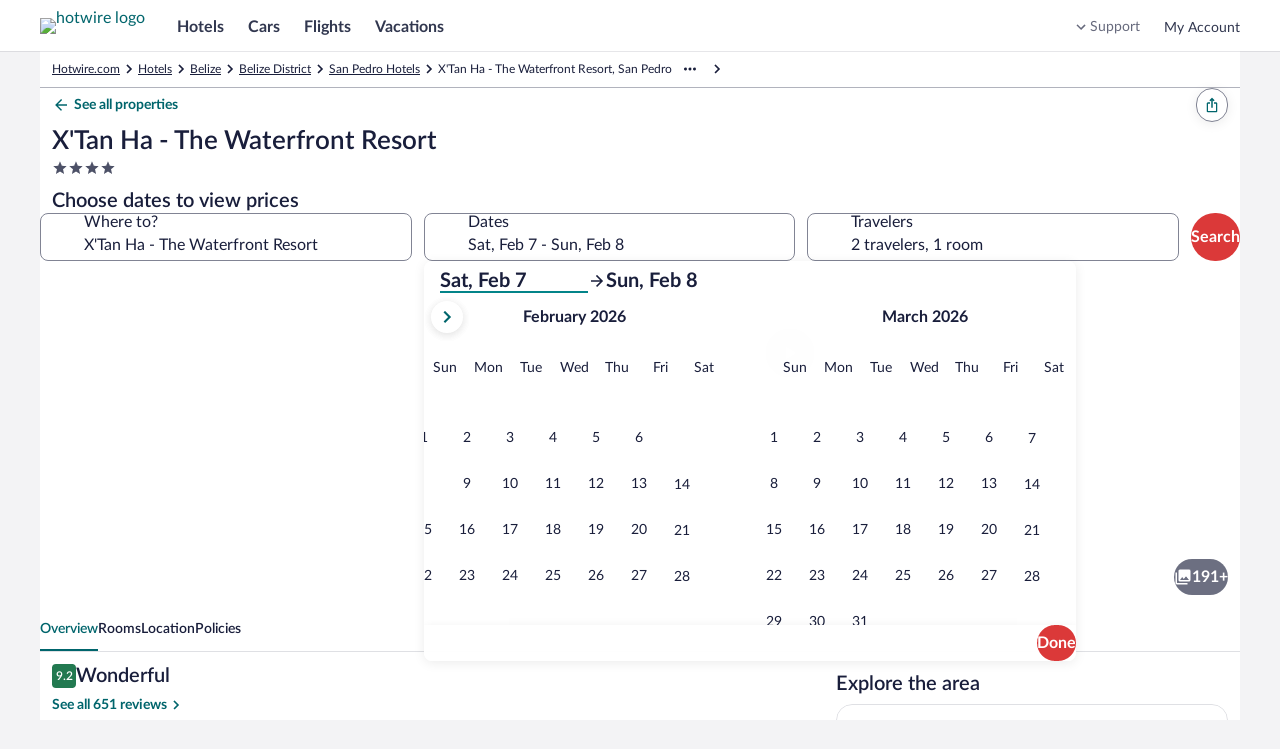

--- FILE ---
content_type: text/html; charset=utf-8
request_url: https://www.hotwire.com/San-Pedro-Hotels-XTan-Ha-The-Waterfront-Resort.h5637597.Hotel-Information
body_size: 64157
content:
<!DOCTYPE html><html data-language="en_US" dir="ltr" lang="en"><head><link rel="preconnect" href="https://images.trvl-media.com"/><link rel="preconnect" href="https://a.travel-assets.com"/><link rel="dns-prefetch" href="https://a.travel-assets.com"/><link rel="preconnect" href="https://b.travel-assets.com"/><link rel="dns-prefetch" href="https://b.travel-assets.com"/><link rel="preconnect" href="https://c.travel-assets.com"/><link rel="dns-prefetch" href="https://c.travel-assets.com"/><link rel="preload" href="https://ak-secure.hotwirestatic.com/y/static/images/core/fonts/lato-latest/Lato-Regular.woff2" as="font" type="font/woff2" crossorigin=""/><link rel="preload" href="https://ak-secure.hotwirestatic.com/y/static/images/core/fonts/lato-latest/Lato-Semibold.woff2" as="font" type="font/woff2" crossorigin=""/><link rel="preload" href="https://ak-secure.hotwirestatic.com/y/static/images/core/fonts/lato-latest/Lato-Bold.woff2" as="font" type="font/woff2" crossorigin=""/><link rel="preload" href="https://c.travel-assets.com/blossom-flex-ui/mobx.9c0c08c7a56c9982b874.js" as="script"/><link rel="preload" href="https://c.travel-assets.com/blossom-flex-ui/egds.14e702b3c3ce4db6874d.js" as="script"/><link rel="preload" href="https://c.travel-assets.com/blossom-flex-ui/shared~TravelersField.24f1c3ffcbe441578b0a.js" as="script"/><link rel="preload" href="https://c.travel-assets.com/blossom-flex-ui/core.e2feee1e757654b55743.js" as="script"/><link rel="preload" href="https://c.travel-assets.com/blossom-flex-ui/bernie.522154de94c66c22c057.js" as="script"/><link rel="preload" href="https://c.travel-assets.com/blossom-flex-ui/app-store-wizard-state.5d64ef3792a542f2ebde.js" as="script"/><link rel="preload" href="https://c.travel-assets.com/blossom-flex-ui/graphql.e2806772720758296a70.js" as="script"/><link rel="preload" href="https://c.travel-assets.com/blossom-flex-ui/global-components.662ee4af2da7b322b012.js" as="script"/><link rel="preload" href="https://c.travel-assets.com/blossom-flex-ui/pap.f27c1c7891418710f2b8.js" as="script"/><link rel="preload" href="https://c.travel-assets.com/blossom-flex-ui/vendor.a5ee562aae19b1e0ff63.js" as="script"/><link rel="preload" href="https://c.travel-assets.com/blossom-flex-ui/app.368e7e0eb7500e524339.js" as="script"/><link rel="preload" href="https://c.travel-assets.com/blossom-flex-ui/shared-ui-retail-trips-providers.2b103ba38e8f66a44c4e.js" as="script"/><link rel="preload" href="https://c.travel-assets.com/blossom-flex-ui/shared-ui-lodging-fragments.0f4a4525ad4af697d819.js" as="script"/><link rel="preload" href="https://c.travel-assets.com/blossom-flex-ui/shared-ui-lodging-property-details.9f66caef36a4ad04683a.js" as="script"/><link rel="preload" href="https://c.travel-assets.com/blossom-flex-ui/shared-ui-retail-product-fragments.4eeb28c6e9cd9761f7cf.js" as="script"/><link rel="preload" href="https://c.travel-assets.com/blossom-flex-ui/shared-ui-customer-notifications.ac5d06c9eb31dfbd76a5.js" as="script"/><link rel="preload" href="https://c.travel-assets.com/blossom-flex-ui/shared-ui-trips-save-item.18b624544826d9788255.js" as="script"/><link rel="preload" href="https://c.travel-assets.com/blossom-flex-ui/shared-ui-retail-affiliates-stripe.79f75e067eafd22edcb5.js" as="script"/><link rel="preload" href="https://c.travel-assets.com/blossom-flex-ui/shared-ui-retail-product-review-details.1aab31df563aec030e56.js" as="script"/><link rel="preload" href="https://c.travel-assets.com/blossom-flex-ui/shared-ui-retail-multi-item-fragments.b899b2588921369c8786.js" as="script"/><link rel="preload" href="https://c.travel-assets.com/blossom-flex-ui/shared-ui-retail-product-location-section.fd32dbeef67b39962cd2.js" as="script"/><link rel="preload" href="https://c.travel-assets.com/blossom-flex-ui/shared-ui-retail-dynamic-map.ad5ad50c3bd7102c3481.js" as="script"/><link rel="preload" href="https://c.travel-assets.com/blossom-flex-ui/shared-ui-lodging-property-search.e32cd12fb643995f0976.js" as="script"/><link rel="preload" href="https://c.travel-assets.com/blossom-flex-ui/shared-ui-global-navigation-header.269429304d65092c9de9.js" as="script"/><link rel="preload" href="https://c.travel-assets.com/blossom-flex-ui/shared-ui-retail-product-random-access-one.a583728a0d93696d712e.js" as="script"/><link rel="preload" href="https://c.travel-assets.com/blossom-flex-ui/shared-ui-retail-customer-direct-feedback.00d007bda41a5eccfaad.js" as="script"/><link rel="preload" href="https://c.travel-assets.com/blossom-flex-ui/shared-ui-shopping-search-criteria-providers.946a89f36bdbf5bca3d1.js" as="script"/><link rel="preload" href="https://c.travel-assets.com/blossom-flex-ui/shared-ui-retail-loyalty-dialog-with-trigger-fragments.582b0045cc668f1a5f27.js" as="script"/><link rel="preload" href="https://c.travel-assets.com/blossom-flex-ui/shared-ui-retail-social-share-social-share-button.dfe6591fe451c52ee0d1.js" as="script"/><link rel="preload" href="https://c.travel-assets.com/blossom-flex-ui/shared-ui-retail-loyalty-account-summary.da05fee93ce9b7001fff.js" as="script"/><link rel="preload" href="https://c.travel-assets.com/blossom-flex-ui/shared-ui-retail-communication-center-preview-menu.8ea5af93daed2e999db1.js" as="script"/><link rel="preload" href="https://c.travel-assets.com/blossom-flex-ui/shared-ui-retail-product-rating-summary.40397842fe98c7f5a626.js" as="script"/><link rel="preload" href="https://c.travel-assets.com/blossom-flex-ui/eg-distances.09f4125ec03f68f2e58f.js" as="script"/><link rel="preload" href="https://c.travel-assets.com/blossom-flex-ui/shared-ui-retail-shopping-banner.6f90e9e0818281223810.js" as="script"/><link rel="preload" href="https://c.travel-assets.com/blossom-flex-ui/shared-ui-global-navigation-footer.cb709f1be9fa793605c4.js" as="script"/><link rel="preload" href="https://c.travel-assets.com/blossom-flex-ui/shared-ui-retail-identity-google-one-tap.d1628ff95b8c4b0cf5b2.js" as="script"/><link rel="preload" href="https://c.travel-assets.com/blossom-flex-ui/shared-ui-retail-shopping-tools-action-providers.01c760a384e31366af9e.js" as="script"/><link rel="preload" href="https://c.travel-assets.com/blossom-flex-ui/uitk.14ae290acaf9f3b9c21b.js" as="script"/><link rel="preload" href="https://c.travel-assets.com/blossom-flex-ui/eg-maps.65cf096899b25afad489.js" as="script"/><link rel="preload" href="https://c.travel-assets.com/blossom-flex-ui/25932.0b9de727764842e611de.js" as="script"/><link rel="preload" href="https://c.travel-assets.com/blossom-flex-ui/14176.8519d588d76681de40a2.js" as="script"/><link rel="preload" href="https://c.travel-assets.com/blossom-flex-ui/4262.590e105a6198b81b6d9b.js" as="script"/><link rel="preload" href="https://c.travel-assets.com/blossom-flex-ui/84701.19e803a6e59d2a0b2e23.js" as="script"/><link rel="preload" href="https://c.travel-assets.com/blossom-flex-ui/17281.257fc412ae6558c35867.js" as="script"/><link rel="preload" href="https://c.travel-assets.com/blossom-flex-ui/app-shared.80c7e5320ade7d7b17f4.js" as="script"/><link rel="preload" href="https://c.travel-assets.com/blossom-flex-ui/blossom-FlexPage.b74b3a4c4051cfb3ba32.js" as="script"/><link rel="preload" href="https://c.travel-assets.com/blossom-flex-ui/l10nBundle/en_US.86b5c2602623cbf0f05f.js" as="script"/><meta charSet="utf-8"/><meta http-equiv="x-ua-compatible" content="IE=edge,chrome=1"/><meta name="viewport" content="width=device-width, initial-scale=1.0"/><meta name="apple-mobile-web-app-capable" content="yes"/><meta name="mobile-web-app-capable" content="yes"/><meta name="theme-color" content="#000000"/><link type="image/x-icon" href="/favicon.ico" sizes="16x16 32x32" rel="shortcut icon"/><link type="image/x-icon" href="/favicon.ico" sizes="16x16 32x32" rel="icon"/><link rel="apple-touch-icon" href="/favicon.ico"/><style>:root {--color__accent__1: #216BDE;--color__accent__2: #038489;--color__accent__1__500: #038489;--avatar__corner_radius: 2500rem;--avatar__border_color: #CACCD2;--avatar__border_width: 1px;--avatar__standard__background_color: #4D5167;--avatar__standard__text_color: #FFFFFF;--avatar__standard__icon__fill_color: #FFFFFF;--avatar__small__sizing: 1.5rem;--avatar__small__icon__sizing: 1rem;--avatar__small__font_size: 0.75rem;--avatar__small__font_weight: 700;--avatar__small__font_line_height: 1rem;--avatar__medium__sizing: 2.25rem;--avatar__medium__icon__sizing: 1.125rem;--avatar__medium__font_size: 0.75rem;--avatar__medium__font_weight: 700;--avatar__medium__font_line_height: 1rem;--avatar__large__sizing: 3rem;--avatar__large__icon__sizing: 1.5rem;--avatar__large__font_size: 1rem;--avatar__large__font_weight: 700;--avatar__large__font_line_height: 1.25rem;--avatar__extra_large__sizing: 4rem;--avatar__extra_large__icon__sizing: 2rem;--avatar__extra_large__font_size: 1.25rem;--avatar__extra_large__font_weight: 700;--avatar__extra_large__font_line_height: 1.5rem;--avatar__missing__fill__url: url([data-uri]);--avatar__group__small_item__sizing_width: 1rem;--avatar__group__medium_item__sizing_width: 1.5rem;--avatar__group__large_item__sizing_width: 2rem;--action_list_item__separator__border_color: #CACCD2;--action_list_item__separator__border_width: 1px;--card__corner_radius: 1rem;--action_list_item__container__icon__sizing: 1.5rem;--action_list_item__container__spacing_between: 0.75rem;--action_list_item__touch_target__sizing: 3rem;--action_list_item__focus__border_color: #038489;--action_list_item__focus__border_width: 2px;--action_list_item__disabled__opacity: 0.36;--action_list_item__content__spacing_inner_vert: 0.75rem;--action_list_item__content__standard__spacing_inner_horiz: 0.75rem;--action_list_item__content__relaxed__spacing_inner_horiz: 1.5rem;--action_list_item__active__background_color: #ECF9F9;--action_list_item__hover__background_color: #ECF9F9;--action_list_item__container__icon__fill_color: #31374F;--badge__corner_radius: 0.25rem;--badge__text__spacing_inner_left: 0.25rem;--badge__text__font_weight: 700;--badge__spacing_inner_horiz: 0.5rem;--sizing__0x__quarter: 1px;--border_color__muted: #CACCD2;--badge__small__font_size: 0.688rem;--badge__small__sizing: 1rem;--badge__large__font_size: 0.75rem;--badge__large__sizing: 1.5rem;--badge__program__trip_savings__background_color: #DB3939;--badge__program__trip_savings__text_color: #FFFFFF;--badge__program__deal__background_color: #DB3939;--badge__program__deal__text_color: #FFFFFF;--badge__program__member__background_color: #DB3939;--badge__program__member__text_color: #FFFFFF;--badge__notification__background_color: #A7183C;--badge__notification__text_color: #FFFFFF;--badge__saved__background_color: #E61E43;--badge__saved__text_color: #FFFFFF;--badge__program__vip__background_color: #191E3B;--badge__program__vip__text_color: #FFFFFF;--badge__loyalty__extra_high_tier__background_color: #191E3B;--badge__loyalty__extra_high_tier__text_color: #FFFFFF;--badge__loyalty__high_tier__background_color: #676A7D;--badge__loyalty__high_tier__text_color: #FFFFFF;--badge__loyalty__middle_tier__background_color: #676A7D;--badge__loyalty__middle_tier__text_color: #FFFFFF;--badge__loyalty__low_tier__background_color: #4D086C;--badge__loyalty__low_tier__text_color: #FFFFFF;--badge__sponsored__background_color: #FFFFFF;--badge__sponsored__text_color: #191E3B;--badge__viewed__background_color: #FFFFFF;--badge__viewed__text_color: #191E3B;--badge__family_friendly__background_color: #DFE0E4;--badge__family_friendly__text_color: #191E3B;--badge__program__supplier_promo__background_color: #FFFFFF;--badge__program__supplier_promo__text_color: #038489;--badge__notification_1__background_color: #DB3939;--badge__notification_1__border_width: 1px;--badge__notification_1__border_color: #FFFFFF;--badge__notification_1__text_color: #FFFFFF;--badge__notification_1__font_size: 0.688rem;--badge__notification_1__font_leading: 0.875rem;--badge__notification__spacing_inner_vert: 2px;--badge__notification__spacing_inner_horiz: 0.25rem;--badge__notification_2__background_color: #FFFFFF;--badge__notification_2__text_color: #191E3B;--badge__notification_2__font_size: 0.688rem;--badge__notification_2__font_leading: 0.875rem;--badge__notification_dot__background_color: #E61E43;--badge__notification_dot__sizing: 0.375rem;--sizing__2x: 0.5rem;--badge__large__content__spacing_between: 0.25rem;--badge__small__font_weight: 500;--badge__small__font_line_height: 0.875rem;--badge__small__sizing_height: 1rem;--badge__large__font_weight: 500;--badge__large__font_line_height: 1rem;--badge__large__sizing_height: 1.5rem;--spacing__0x__half: 2px;--badge__small__spacing_inner_horiz: 0.25rem;--spacing__1x: 0.25rem;--badge__large__spacing_inner_horiz: 0.5rem;--badge__large__icon_only__sizing: 1.5rem;--badge__icon_only__corner_radius: 2500rem;--font__weight__500: 500;--badge__utility_standard__background_color: #DFE0E4;--badge__utility_standard__text_color: #191E3B;--badge__utility_standard__icon__fill_color: #31374F;--badge__utility_emphasis__background_color: #101010;--badge__utility_emphasis__text_color: #FFFFFF;--badge__utility_emphasis__icon__fill_color: #FFFFFF;--badge__info__background_color: #818494;--badge__info__text_color: #FFFFFF;--badge__info__icon__fill_color: #FFFFFF;--badge__featured__background_color: #F5A5A5;--badge__featured__text_color: #191E3B;--badge__featured__icon__fill_color: #31374F;--badge__brand__background_color: #DB3939;--badge__brand__text_color: #FFFFFF;--badge__brand__icon__fill_color: #FFFFFF;--badge__warning__background_color: #A7183C;--badge__warning__text_color: #FFFFFF;--badge__warning__icon__fill_color: #FFFFFF;--badge__positive__background_color: #227950;--badge__positive__text_color: #FFFFFF;--badge__positive__icon__fill_color: #FFFFFF;--badge__loyalty__low_tier__icon__fill_color: #FFFFFF;--badge__loyalty__middle_tier__icon__fill_color: #FFFFFF;--badge__loyalty__high_tier__icon__fill_color: #FFFFFF;--badge__loyalty__extra_high_tier__icon__fill_color: #FFFFFF;--badge__global_loyalty__standard__background_color: #191E3B;--badge__global_loyalty__standard__text_color: #FFFFFF;--badge__global_loyalty__standard__icon__fill_color: #FFFFFF;--badge__global_loyalty__low_tier__background_color: #4D5167;--badge__global_loyalty__low_tier__text_color: #FFFFFF;--badge__global_loyalty__low_tier__icon__fill_color: #FFFFFF;--badge__global_loyalty__middle_tier__background_color: #676A7D;--badge__global_loyalty__middle_tier__text_color: #FFFFFF;--badge__global_loyalty__middle_tier__icon__fill_color: #FFFFFF;--badge__global_loyalty__high_tier__background_color: #CACCD2;--badge__global_loyalty__high_tier__text_color: #191E3B;--badge__global_loyalty__high_tier__icon__fill_color: #191E3B;--badge__global_loyalty__extra_high_tier__background_color: #CACCD2;--badge__global_loyalty__extra_high_tier__text_color: #191E3B;--badge__global_loyalty__extra_high_tier__icon__fill_color: #191E3B;--badge__program__vip__icon__fill_color: #FFFFFF;--badge__program__deal__icon__fill_color: #FFFFFF;--badge__program__member__icon__fill_color: #FFFFFF;--badge__program__trip_savings__icon__fill_color: #FFFFFF;--badge__program__supplier_promo__icon__fill_color: #038489;--badge__program__virtual_market_coach__background_color: #A90808;--badge__program__virtual_market_coach__text_color: #FFFFFF;--badge__notification__dot__sizing: 0.5rem;--badge__notification__count__sizing_height: 1rem;--spacing__4x: 1rem;--badge__notification__count__font: [object Object];--badge__notification__count__font_size: 0.688rem;--badge__notification__count__font_weight: 500;--badge__notification__count__font_line_height: 0.875rem;--badge__notification__unread__background_color: #DB3939;--badge__notification__count__unread__text_color: #FFFFFF;--badge__notification__activity__background_color: #A7183C;--badge__notification__count__activity__text_color: #FFFFFF;--badge__notification__action__background_color: #DB3939;--badge__notification__count__action__text_color: #FFFFFF;--badge__notification__default__background_color: #4D5167;--badge__notification__count__default__text_color: #FFFFFF;--badge__notification__inverse__background_color: #FFFFFF;--badge__notification__count__inverse__text_color: #191E3B;--banner__heading__text_color: #FFFFFF;--banner__description__text_color: #FFFFFF;--banner__link__text_color: #FFFFFF;--banner__icon__fill_color: #FFFFFF;--banner__corner_radius: 1rem;--banner__standard__spacing_inner: 0.75rem;--banner__critical__background_color: #4D5167;--banner__error__background_color: #A7183C;--banner__full_width__max__sizing_width: 78rem;--banner__link__default__text_decoration: underline;--banner__link__hover__text_decoration: underline;--banner__link__active__text_decoration: underline;--sizing__0x: 0px;--breadcrumb__link_crumb__default__text_color: #676A7D;--breadcrumb__crumb__font_size: 0.75rem;--breadcrumb__crumb__font_weight: 400;--breadcrumb__crumb__font_line_height: 1rem;--breadcrumb__link_crumb__hover__text_color: #676A7D;--breadcrumb__link_crumb__hover__text_decoration: underline;--breadcrumb__link_crumb__active__text_color: #676A7D;--breadcrumb__link_crumb__active__text_decoration: underline;--breadcrumb__current_crumb__text_color: #191E3B;--breadcrumb__child_crumbs__text_color: #191E3B;--breadcrumb__parent_crumbs__text_color: #676A7D;--button__icon_only__corner_radius: 2500rem;--button__label__font_weight: 700;--button__secondary__active__border_color: #C21E1E;--button__secondary__hover__background_color: #FFFFFF;--button__secondary__hover__text_color: #C21E1E;--button__secondary__hover__icon__fill_color: #C21E1E;--button__secondary__inverse__hover__background_color: rgba(255, 255, 255, 0.15);--button__secondary__inverse__hover__text_color: #FFFFFF;--button__secondary__inverse__hover__icon__fill_color: #FFFFFF;--button__secondary__inverse__active__border_color: #FFFFFF;--button__tertiary__hover__background_color: #ECF9F9;--button__tertiary__hover__text_color: #00656C;--button__tertiary__hover__icon__fill_color: #00656C;--button__tertiary__inverse__hover__background_color: rgba(255, 255, 255, 0.15);--button__tertiary__inverse__hover__text_color: #FFFFFF;--button__tertiary__inverse__hover__icon__fill_color: #FFFFFF;--button__floating_action__hover__background_color: #FFFFFF;--button__floating_action__hover__icon__fill_color: #DB3939;--button__floating__hover__background_color: #FFFFFF;--button__floating__hover__text_color: #DB3939;--button__floating__hover__icon__fill_color: #DB3939;--button__paging__hover__background_color: #FFFFFF;--button__paging__hover__icon__fill_color: #DB3939;--button__paging__overlay__hover__background_color: rgba(16, 16, 16, 0.72);--button__paging__overlay__hover__icon__fill_color: #FFFFFF;--button__overlay__hover__background_color: rgba(16, 16, 16, 0.72);--button__overlay__hover__text_color: #FFFFFF;--button__overlay__hover__icon__fill_color: #FFFFFF;--sizing__0x__half: 2px;--button__disabled__opacity: 0.36;--button__small__spacing_inner_vert: 0.25rem;--button__small__spacing_inner_horiz: 0.75rem;--button__small__label__font_size: 0.75rem;--button__small__label__font_line_height: 1rem;--button__small__sizing_height: 2rem;--button__small__icon__sizing: 1rem;--button__small__content__spacing_between: 0.25rem;--button__icon_only__small__sizing: 2rem;--button__icon_only__small__icon__sizing: 1rem;--button__medium__spacing_inner_vert: 0.25rem;--button__medium__spacing_inner_horiz: 1rem;--button__medium__label__font_size: 1rem;--button__medium__label__font_line_height: 1.25rem;--button__medium__sizing_height: 2.25rem;--button__medium__icon__sizing: 1.125rem;--button__medium__content__spacing_between: 0.5rem;--button__icon_only__medium__sizing: 2.25rem;--button__icon_only__medium__icon__sizing: 1.125rem;--button__large__spacing_inner_vert: 0.25rem;--button__large__spacing_inner_horiz: 1rem;--button__large__label__font_size: 1rem;--button__large__label__font_line_height: 1.25rem;--button__large__sizing_height: 3rem;--button__large__icon__sizing: 1.125rem;--button__large__content__spacing_between: 0.5rem;--button__icon_only__large__sizing: 3rem;--button__icon_only__large__icon__sizing: 1.5rem;--spacing__2x: 0.5rem;--button__primary__default__background_color: #DB3939;--button__primary__default__text_color: #FFFFFF;--button__corner_radius: 2500rem;--button__primary__hover__background_color: #C21E1E;--button__primary__active__background_color: #C21E1E;--button__primary__inverse__default__background_color: #FFFFFF;--button__primary__inverse__default__text_color: #DB3939;--button__primary__inverse__hover__background_color: #FFFFFF;--button__primary__inverse__hover__text_color: #C21E1E;--button__primary__inverse__active__background_color: #FFFFFF;--button__primary__inverse__active__text_color: #C21E1E;--button__floating__elevation: 0px 2px 0.75rem rgba(16, 16, 16, 0.08);--button__secondary__default__border_color: #DB3939;--button__secondary__border_width: 1px;--button__secondary__default__background_color: #FFFFFF;--button__secondary__default__text_color: #DB3939;--button__secondary__default__icon__fill_color: #DB3939;--global_navigation__button__secondary__default__background_color: #FFFFFF;--global_navigation__button__secondary__default__border_color: #DB3939;--global_navigation__button__secondary__default__text_color: #DB3939;--global_navigation__button__secondary__default__icon__fill_color: #DB3939;--global_navigation__button__secondary__hover__background_color: #FFFFFF;--global_navigation__button__secondary__hover__border_color: #C21E1E;--global_navigation__button__secondary__hover__text_color: #C21E1E;--global_navigation__button__secondary__hover__icon__fill_color: #C21E1E;--button__secondary__active__background_color: #FFF5F5;--button__secondary__active__text_color: #C21E1E;--button__secondary__active__icon__fill_color: #C21E1E;--global_navigation__button__secondary__active__background_color: #FFF5F5;--global_navigation__button__secondary__active__border_color: #DB3939;--global_navigation__button__secondary__active__text_color: #C21E1E;--global_navigation__button__secondary__active__icon__fill_color: #C21E1E;--button__secondary__inverse__default__background_color: rgba(255, 255, 255, 0);--button__secondary__inverse__default__text_color: #FFFFFF;--button__secondary__inverse__default__icon__fill_color: #FFFFFF;--button__secondary__inverse__default__border_color: #FFFFFF;--button__secondary__inverse__active__background_color: rgba(255, 255, 255, 0.25);--button__secondary__inverse__active__text_color: #FFFFFF;--button__secondary__inverse__active__icon__fill_color: #FFFFFF;--button__tertiary__default__background_color: rgba(255, 255, 255, 0);--button__tertiary__default__text_color: #038489;--button__tertiary__default__icon__fill_color: #038489;--button__tertiary__corner_radius: 2500rem;--global_navigation__button__tertiary__default__background_color: rgba(255, 255, 255, 0);--global_navigation__button__tertiary__default__border_color: #999CA8;--global_navigation__button__tertiary__default__text_color: #31374F;--global_navigation__button__tertiary__default__icon__fill_color: #31374F;--global_navigation__button__tertiary__corner_radius: 2500rem;--global_navigation__button__tertiary__font_weight: 700;--global_navigation__button__tertiary__small__label__font_size: 0.75rem;--global_navigation__button__tertiary__small__label__font_line_height: 1rem;--global_navigation__button__tertiary__medium__label__font_size: 0.875rem;--global_navigation__button__tertiary__medium__label__font_line_height: 1.125rem;--global_navigation__button__tertiary__large__label__font_size: 1rem;--global_navigation__button__tertiary__large__label__font_line_height: 1.25rem;--global_navigation__button__tertiary__hover__background_color: rgba(255, 255, 255, 0);--global_navigation__button__tertiary__hover__text_color: #31374F;--global_navigation__button__tertiary__hover__icon__fill_color: #31374F;--button__tertiary__active__background_color: #ECF9F9;--button__tertiary__active__text_color: #00656C;--button__tertiary__active__icon__fill_color: #00656C;--global_navigation__button__tertiary__active__background_color: rgba(255, 255, 255, 0);--global_navigation__button__tertiary__active__border_color: #999CA8;--global_navigation__button__tertiary__active__text_color: #DB3939;--global_navigation__button__tertiary__active__icon__fill_color: #DB3939;--button__tertiary__inverse__default__background_color: rgba(255, 255, 255, 0);--button__tertiary__inverse__default__text_color: #FFFFFF;--button__tertiary__inverse__default__icon__fill_color: #FFFFFF;--global_navigation__button__tertiary__inverse__default__background_color: rgba(255, 255, 255, 0);--global_navigation__button__tertiary__inverse__default__text_color: #FFFFFF;--global_navigation__button__tertiary__inverse__default__icon__fill_color: #FFFFFF;--global_navigation__button__tertiary__inverse__hover__background_color: rgba(255, 255, 255, 0);--global_navigation__button__tertiary__inverse__hover__text_color: #FFFFFF;--global_navigation__button__tertiary__inverse__hover__icon__fill_color: #FFFFFF;--button__tertiary__inverse__active__background_color: rgba(255, 255, 255, 0.25);--button__tertiary__inverse__active__text_color: #FFFFFF;--button__tertiary__inverse__active__icon__fill_color: #FFFFFF;--global_navigation__button__tertiary__inverse__active__background_color: rgba(255, 255, 255, 0);--global_navigation__button__tertiary__inverse__active__text_color: #FFFFFF;--global_navigation__button__tertiary__inverse__active__icon__fill_color: #FFFFFF;--button__tertiary__small__spacing_inner_horiz: 0.5rem;--button__tertiary__medium__spacing_inner_horiz: 0.5rem;--button__tertiary__large__spacing_inner_horiz: 0.5rem;--button__floating__default__background_color: #FFFFFF;--button__floating__default__text_color: #DB3939;--button__floating__default__icon__fill_color: #DB3939;--button__floating__spacing_inner_vert: 0.25rem;--button__floating__spacing_inner_horiz: 1rem;--button__floating__label__font_size: 1rem;--button__floating__label__font_line_height: 1.25rem;--button__floating__sizing_height: 2.25rem;--button__floating__icon__sizing: 1.125rem;--button__floating__corner_radius: 2500rem;--button__floating__content__spacing_between: 0.5rem;--button__floating__active__background_color: #FFF5F5;--button__floating__active__text_color: #DB3939;--button__floating__active__icon__fill_color: #DB3939;--button__floating_action__default__background_color: #FFFFFF;--button__floating_action__default__icon__fill_color: #DB3939;--button__floating_action__corner_radius: 2500rem;--button__floating_action__elevation: 0px 2px 0.75rem rgba(16, 16, 16, 0.08);--button__floating_action__sizing: 3rem;--button__floating_action__icon__sizing: 1.5rem;--button__floating_action__offset_bottom: 0.75rem;--button__floating_action__offset_right: 0.75rem;--button__floating_action__active__background_color: #FFF5F5;--button__floating_action__active__icon__fill_color: #DB3939;--button__paging__default__background_color: #FFFFFF;--button__paging__default__icon__fill_color: #DB3939;--button__paging__corner_radius: 2500rem;--button__paging__border_width: 0px;--button__paging__elevation: 0px 2px 0.75rem rgba(16, 16, 16, 0.08);--button__paging__sizing: 2rem;--button__paging__icon__sizing: 1.5rem;--button__paging__active__background_color: #ECF9F9;--button__paging__active__icon__fill_color: #DB3939;--button__paging__touch_target__sizing: 3rem;--button__paging__overlay__default__background_color: rgba(16, 16, 16, 0.56);--button__paging__overlay__default__icon__fill_color: #FFFFFF;--button__paging__overlay__active__background_color: rgba(16, 16, 16, 0.92);--button__paging__overlay__active__icon__fill_color: #FFFFFF;--button__overlay__default__background_color: rgba(16, 16, 16, 0.56);--button__overlay__default__text_color: #FFFFFF;--button__overlay__default__icon__fill_color: #FFFFFF;--button__overlay__active__background_color: rgba(16, 16, 16, 0.92);--button__overlay__active__text_color: #FFFFFF;--button__overlay__active__icon__fill_color: #FFFFFF;--font__weight__400: 400;--button__primary__default__icon__fill_color: #FFFFFF;--button__primary__hover__text_color: #FFFFFF;--button__primary__hover__icon__fill_color: #FFFFFF;--button__primary__active__text_color: #FFFFFF;--button__primary__active__icon__fill_color: #FFFFFF;--button__primary_alt__default__background_color: #DB3939;--button__primary_alt__default__text_color: #FFFFFF;--button__primary_alt__default__icon__fill_color: #FFFFFF;--button__primary_alt__hover__background_color: #C21E1E;--button__primary_alt__hover__text_color: #FFFFFF;--button__primary_alt__hover__icon__fill_color: #FFFFFF;--button__primary_alt__active__background_color: #C21E1E;--button__primary_alt__active__text_color: #FFFFFF;--button__primary_alt__active__icon__fill_color: #FFFFFF;--button_toggle__unselected__border_color: #999CA8;--button_toggle__unselected__border_width: 1px;--sizing__12x: 3rem;--button_toggle__default__background_color: #FFFFFF;--button_toggle__unselected__text_color: #676A7D;--button_toggle__corner_radius: 0.5rem;--button_toggle__inline__sizing_height: 2.25rem;--button_toggle__spacing_inner_vert: 0.5rem;--button_toggle__spacing_inner_horiz: 0.5rem;--button_toggle__hover__background_color: #ECF9F9;--button_toggle__active__background_color: #ECF9F9;--button_toggle__inline__icon__sizing: 1.125rem;--button_toggle__inline__regular__font_size: 0.875rem;--button_toggle__inline__regular__font_weight: 400;--button_toggle__inline__regular__font_line_height: 1.125rem;--button_toggle__stacked__icon__sizing: 1.5rem;--button_toggle__stacked__bold__font_size: 0.688rem;--button_toggle__stacked__bold__font_weight: 700;--button_toggle__stacked__bold__font_line_height: 0.875rem;--button_toggle__stacked__regular__font_size: 0.688rem;--button_toggle__stacked__regular__font_weight: 400;--button_toggle__stacked__regular__font_line_height: 0.875rem;--button_toggle__unselected__icon__fill_color: #676A7D;--button_toggle__selected__border_color: #676A7D;--button_toggle__selected__border_width: 2px;--button_toggle__selected__icon__fill_color: #191E3B;--button_toggle__selected__text_color: #191E3B;--button_toggle__focus__border_color: #038489;--button_toggle__focus__border_width: 2px;--calendar__selection__mid_range__background_color: #ECF9F9;--text_color__standard: #191E3B;--calendar__selection__handle__background_color: #DB3939;--calendar__day__name__text_color: #676A7D;--background_color__base: #FFFFFF;--motion__duration__3: 200ms;--calendar__hover__border_color: #676A7D;--calendar__hover__border_width: 2px;--duration__standard__small: 100ms;--calendar__cell__border_color: #CACCD2;--text_color__muted: #818494;--calendar__month__name__text_color: #191E3B;--calendar__selection__handle__rounded__corner_radius: 0.5rem;--calendar__selection__handle__circle__corner_radius: 2500rem;--calendar__month__sizing_height: 3rem;--calendar__month__spacing_outer_bottom: 1rem;--calendar__layout__columns__spacing_between: 3rem;--calendar__layout__rows__spacing_between: 3rem;--calendar__month__name__font_size: 1rem;--calendar__month__name__font_weight: 700;--calendar__month__name__font_line_height: 1.25rem;--calendar__day__name__font_size: 0.875rem;--calendar__day__name__font_weight: 400;--calendar__day__name__font_line_height: 1.125rem;--calendar__day__spacing_outer_bottom: 1rem;--sizing__1x: 0.25rem;--calendar__month_table__rows__spacing_between: 2px;--sizing__1x__half: 0.375rem;--calendar__background_color: #FFFFFF;--spacing__5x: 1.25rem;--spacing__8x: 2rem;--calendar_navigation__outset__vertical__spacing_between: 1rem;--font__text_decoration__underline: underline;--background_color__action__default: #DB3939;--corner_radius__10000x: 2500rem;--text_color__action__default: #038489;--text_color__inverse: #FFFFFF;--font__weight__700: 700;--opacity__100: 1;--background_color__low_elevation: #FFFFFF;--font__size__400: 1rem;--font__line_height__400: 1.25rem;--font__size__300: 0.875rem;--font__line_height__300: 1.125rem;--day_template__availability__background_color: #CACCD2;--sizing__4x: 1rem;--spacing__0x: 0px;--sizing__6x: 1.5rem;--sizing__9x: 2.25rem;--corner_radius__0x: 0px;--calendar__day_template__event_bar__default__icon__fill_color: #676A7D;--calendar__day_template__event_bar__default__background_color: #676A7D;--calendar__day_template__event_bar__default__border_color: #676A7D;--calendar__day_template__event_bar__default__line_fill__fill_color: #999CA8;--calendar__day_template__event_bar__base__background_color: #FFFFFF;--calendar__day_template__event_bar__emphasis__icon__fill_color: #31374F;--calendar__day_template__event_bar__emphasis__background_color: #31374F;--calendar__day_template__event_bar__emphasis__border_color: #31374F;--calendar__day_template__event_bar__emphasis__line_fill__fill_color: #676A7D;--calendar__day_template__event_bar__muted__icon__fill_color: #818494;--calendar__day_template__event_bar__muted__background_color: #818494;--calendar__day_template__event_bar__muted__border_color: #818494;--calendar__day_template__event_bar__muted__line_fill__fill_color: #B1B3BD;--calendar__day_template__event_bar__positive__icon__fill_color: #227950;--calendar__day_template__event_bar__positive__background_color: #227950;--calendar__day_template__event_bar__positive__border_color: #227950;--calendar__day_template__event_bar__positive__line_fill__fill_color: #8FDE96;--calendar__day_template__event_bar__negative__icon__fill_color: #A7183C;--calendar__day_template__event_bar__negative__background_color: #A7183C;--calendar__day_template__event_bar__negative__border_color: #A7183C;--calendar__day_template__event_bar__negative__line_fill__fill_color: #FDB4BA;--calendar__day_template__event_bar__primary__icon__fill_color: #DB3939;--calendar__day_template__event_bar__primary__background_color: #DB3939;--calendar__day_template__event_bar__primary__border_color: #DB3939;--calendar__day_template__event_bar__primary__line_fill__fill_color: #89DDDF;--sizing__8x: 2rem;--corner_radius__max: 2500rem;--spacing__3x: 0.75rem;--text_color__light: #FFFFFF;--opacity__disabled: 0.36;--card__bordered__border_color: #CACCD2;--card__bordered__border_width: 1px;--card__primary__background_color: #FFFFFF;--card__secondary__background_color: #F3F3F5;--card__highlight__background_color: #F3F3F5;--card__theme_global_loyalty__standard__background_color: #191E3B;--card__theme_global_loyalty__low_tier__background_color: #31374F;--card__theme_global_loyalty__middle_tier__background_color: #676A7D;--card__theme_global_loyalty__high_tier__background_color: #676A7D;--card__theme_global_loyalty__extra_high_tier__background_color: #191E3B;--card__spacing_inner: 0.75rem;--card__standard__spacing_inner: 1rem;--card__placeholder__light__background_color: #B1B3BD;--card__placeholder__dark__background_color: #999CA8;--card__selected__border_color: #676A7D;--card__selected__border_width: 2px;--card__content_section__separator__border_color: #CACCD2;--card__content_section__separator__border_width: 1px;--card__icon__fill_color: #31374F;--card__featured__header__background_color: #DB3939;--card__featured__header__text_color: #FFFFFF;--card__featured__header__spacing_inner_vert: 0.5rem;--card__featured__header__spacing_inner_horiz: 0.75rem;--card__featured__header__standard__spacing_inner_vert: 0.75rem;--card__featured__header__standard__spacing_inner_horiz: 1rem;--card__featured__header__font_size: 0.875rem;--card__featured__header__font_weight: 700;--card__featured__header__font_line_height: 1.125rem;--card__focus__border_color: #038489;--card__focus__border_width: 2px;--card__theme_brand__dark__background_color: #191E3B;--card__theme_brand__accent__background_color: #038489;--card__theme_brand__header__text_color: #FFFFFF;--duration__exit__small: 200ms;--carousel__pagination_dots__overlay__vertical__spacing_between: 0.75rem;--carousel__pagination_dots__overlay__sizing_height: 1.5rem;--carousel__pagination_dots__overlay__sizing_width: 4.5rem;--carousel__pagination_dots__touch_target__sizing_height: 1.5rem;--carousel__pagination_dots__default__sizing: 0.375rem;--carousel__pagination_dots__overlay__default__background_color: rgba(16, 16, 16, 0.56);--carousel__pagination_dots__overlay__corner_radius: 2500rem;--carousel__pagination_dots__static_touch_target__sizing: 2.75rem;--carousel__pagination_dots__static_touch_target__vertical__spacing_between: 2px;--carousel__pagination_dots__inset__default__fill_color: #CACCD2;--carousel__pagination_dots__offset__default__fill_color: #818494;--carousel__pagination_dots__touch_target__sizing_width: 0.75rem;--carousel__pagination_dots__inset__focus__fill_color: #FFFFFF;--carousel__pagination_dots__offset__focus__fill_color: #00656C;--carousel__pagination_dots__focus__sizing: 0.5rem;--carousel__pagination_dots__inset__truncate__fill_color: #CACCD2;--carousel__pagination_dots__offset__truncate__fill_color: #818494;--carousel__pagination_dots__truncate__sizing: 0.25rem;--checkbox__label__font_size: 0.875rem;--checkbox__error__text_color: #A7183C;--checkbox__error__font_size: 0.75rem;--checkbox__error__font_leading: 1rem;--checkbox__disabled__opacity: 0.36;--checkbox__unselected__default__background_color: #FFFFFF;--checkbox__unselected__default__border_color: #999CA8;--checkbox__unselected__default__border_width: 1px;--checkbox__label__font_leading: 1.125rem;--checkbox__sizing: 1.125rem;--checkbox__icon__fill_color: #FFFFFF;--checkbox__corner_radius: 0.25rem;--checkbox__unselected__focus__border_color: #038489;--checkbox__unselected__focus__border_width: 2px;--checkbox__unselected__hover__border_color: #038489;--checkbox__unselected__hover__border_width: 1px;--checkbox__selected__default__background_color: #038489;--checkbox__selected__default__border_color: #038489;--checkbox__selected__focus__border_color: #038489;--checkbox__label__text_color: #676A7D;--checkbox__label__font_weight: 400;--checkbox__price__text_color: #676A7D;--checkbox__price__font_size: 0.875rem;--checkbox__price__font_weight: 400;--checkbox__price__font_leading: 1.125rem;--checkbox__error__spacing_outer_top: 2px;--checkbox__description__text_color: #676A7D;--checkbox__description__font_size: 0.75rem;--checkbox__description__font_weight: 400;--checkbox__description__font_leading: 1rem;--checkbox__description__spacing_outer_top: 2px;--input__required_indicator__text_color: #A7183C;--date_picker__toolbar__input__focus__border_color: #038489;--date_picker__toolbar__input__focus__border_width: 2px;--date_picker__toolbar__input__placeholder__text_color: #818494;--date_picker__toolbar__input__font_size: 1.25rem;--date_picker__toolbar__input__font_weight: 700;--date_picker__toolbar__input__font_line_height: 1.5rem;--date_picker__toolbar__filled__text_color: #191E3B;--date_picker__calendar__month__spacing_outer_vert: 0.75rem;--date_picker__calendar__month_year__text_color: #191E3B;--date_picker__calendar__month_year__sizing_height: 1.125rem;--date_picker__calendar__month_year__font_size: 0.875rem;--date_picker__calendar__month_year__font_weight: 500;--date_picker__calendar__month_year__font_line_height: 1.125rem;--date_picker__calendar__month_year__spacing_outer_bottom: 1rem;--date_picker__calendar__day_of_week__text_color: #676A7D;--date_picker__calendar__day_of_week__sizing_height: 1rem;--date_picker__calendar__day_of_week__font_size: 0.75rem;--date_picker__calendar__day_of_week__font_weight: 400;--date_picker__calendar__day_of_week__font_line_height: 1rem;--date_picker__calendar__day_of_week__spacing_outer_bottom: 0.5rem;--date_picker__footer__caption__text_color: #676A7D;--date_picker__footer__caption__font_size: 0.688rem;--date_picker__footer__caption__font_weight: 400;--date_picker__footer__caption__font_line_height: 0.875rem;--date_picker__footer__spacing_inner: 0.75rem;--date_picker__calendar__background_color: #FFFFFF;--date_picker__toolbar__icon__fill_color: #676A7D;--date_picker__calendar__day_number__selected_range__background_color: #ECF9F9;--color__neutral__white: #FFFFFF;--date_picker__calendar__day_number__text_color: #191E3B;--date_picker__calendar__day_number__font_size: 0.875rem;--date_picker__calendar__day_number__font_weight: 400;--date_picker__calendar__day_number__font_line_height: 1.125rem;--date_picker__calendar__day_subtext__font_size: 0.688rem;--date_picker__calendar__day_subtext__font_weight: 400;--date_picker__calendar__day_subtext__font_line_height: 0.875rem;--date_picker__calendar__day_subtext_positive__text_color: #227950;--date_picker__calendar__day_subtext_positive__font_weight: 700;--date_picker__calendar__day_subtext_negative__text_color: #A7183C;--date_picker__calendar__day_subtext_negative__font_weight: 700;--date_picker__calendar__day_number__filled__background_color: #038489;--date_picker__calendar__day_number__filled__text_color: #FFFFFF;--date_picker__toolbar__spacing_inner_bottom: 0.5rem;--date_picker__toolbar__spacing_inner_horiz: 1rem;--date_picker__toolbar__border_color: #CACCD2;--date_picker__toolbar__border_width: 1px;--date_picker__footer__border_color: #CACCD2;--date_picker__footer__border_width: 1px;--date_picker__calendar__day_number__selected_same_date__border_color: #038489;--date_picker__calendar__day_number__selected_same_date__border_width: 2px;--corner_radius__one: 0.25rem;--date_range_grid__cell__price__default__text_color: #191E3B;--date_range_grid__cell__price__positive__text_color: #227950;--date_range_grid__cell__price__positive__font_size: 0.875rem;--date_range_grid__cell__price__positive__font_weight: 700;--date_range_grid__cell__price__positive__font_line_height: 1.125rem;--date_range_grid__cell__price__negative__text_color: #A7183C;--date_range_grid__cell__price__search__text_color: #038489;--date_range_grid__cell__sizing_height: 2.5rem;--date_range_grid__cell__border_color: #CACCD2;--date_range_grid__cell__sizing_width: 6rem;--date_range_grid__cell__column_header__background_color: #DFE0E4;--date_range_grid__cell__date__default__text_color: #191E3B;--date_range_grid__cell__date__font_size: 0.875rem;--date_range_grid__cell__date__font_weight: 400;--date_range_grid__cell__date__font_line_height: 1.125rem;--date_range_grid__cell__date__selected__background_color: #B0EBEC;--date_range_grid__cell__price__default__background_color: #FFFFFF;--date_range_grid__cell__price__font_size: 0.875rem;--date_range_grid__cell__price__font_weight: 400;--date_range_grid__cell__price__font_line_height: 1.125rem;--date_range_grid__column_row__price__selected__background_color: #ECF9F9;--date_range_grid__cell__price__hover__background_color: #ECF9F9;--date_range_grid__cell__price__active__background_color: #ECF9F9;--date_range_grid__cell__price__focus__border_color: #038489;--date_range_grid__cell__price__selected__background_color: #038489;--date_range_grid__cell__price__selected__text_color: #FFFFFF;--date_range_grid__cell__column_header__text_color: #191E3B;--date_range_grid__cell__column_header__icon__fill_color: #31374F;--date_range_grid__cell__column_header__font_size: 0.875rem;--date_range_grid__cell__column_header__font_weight: 700;--date_range_grid__cell__column_header__font_line_height: 1.125rem;--date_selector__playback__spacing_inner_top: 0.5rem;--date_selector__playback__spacing_inner_horiz: 1rem;--sizing__180x: 45rem;--date_selector__content__spacing_inner_top: 1rem;--date_selector__content__spacing_between: 1rem;--date_selector__content__large__spacing_inner_horiz: 1rem;--sheet__standard__background_color: #FFFFFF;--sheet__shadow: 0px 2px 0.75rem rgba(16, 16, 16, 0.08);--date_selector__playback__placeholder__text_color: #818494;--date_selector__playback__font_size: 1.25rem;--date_selector__playback__font_weight: 700;--date_selector__playback__font_line_height: 1.5rem;--date_selector__playback__filled__text_color: #191E3B;--date_selector__playback__focus__border_color: #038489;--date_selector__playback__focus__border_width: 2px;--spacing__10x: 2.5rem;--dialog__background_color: #FFFFFF;--dialog__corner_radius: 1rem;--dialog__spacing_outer_horiz: 3rem;--dialog__spacing_outer_vert: 6rem;--dialog__full_screen__max__sizing_width: 36rem;--dialog__full_screen__default__background_color: #FFFFFF;--dialog__full_screen__dark__background_color: #101010;--dialog__full_screen__canvas__background_color: #F3F3F5;--dialog__full_screen__spacing_inner_vert: 1rem;--dialog__action__spacing_between: 0.75rem;--dialog__full_screen__spacing_outer_horiz: 3rem;--error_summary__background_color: #A7183C;--error_summary__corner_radius: 1rem;--error_summary__link__default__text_color: #FFFFFF;--error_summary__heading__font_size: 0.875rem;--error_summary__spacing_inner_vert: 0.75rem;--error_summary__spacing_inner_horiz: 0.75rem;--error_summary__description__text_color: #FFFFFF;--error_summary__description__font_size: 0.875rem;--error_summary__description__font_weight: 400;--error_summary__description__font_line_height: 1.125rem;--error_summary__description__spacing_outer_top: 2px;--error_summary__heading__text_color: #FFFFFF;--error_summary__heading__font_weight: 700;--error_summary__heading__font_line_height: 1.125rem;--error_summary__link__font_size: 0.875rem;--error_summary__link__font_weight: 700;--error_summary__link__font_line_height: 1.125rem;--error_summary__link__spacing_outer_top: 0.5rem;--error_summary__link__default__text_decoration: underline;--error_summary__link__hover__text_color: #FFFFFF;--error_summary__link__hover__text_decoration: underline;--error_summary__link__active__text_color: #FFFFFF;--error_summary__link__active__text_decoration: underline;--expando__peek__content__font_size: 0.875rem;--expando__peek__content__font_weight: 400;--expando__peek__content__font_leading: 1.125rem;--expando__peek__trigger__spacing_outer_vert: 0.75rem;--expando__peek__content__text_color: #676A7D;--expando__link__spacing_outer_vert: 0.75rem;--expando__list__trigger_icon__spacing_between: 0.5rem;--expando__list__trigger__spacing_outer_top: 0.75rem;--expando__list__content__spacing_outer_top: 0.75rem;--expando__list__trigger_icon__medium__sizing: 1.5rem;--expando__list__trigger_icon__fill_color: #676A7D;--view__secondary__background_color: #F3F3F5;--font_face__family_stack: Lato, -apple-system, BlinkMacSystemFont, "Segoe UI", Roboto, "Helvetica Neue", Arial, sans-serif;--link__default__text_color: #038489;--font_face__family_name: Lato;--font_face__300__woff2_with_url: url(https://ak-secure.hotwirestatic.com/y/static/images/core/fonts/lato/Lato-Light.woff2);--font_face__300__woff_with_url: url(https://ak-secure.hotwirestatic.com/y/static/images/core/fonts/lato/Lato-Light.woff);--font_face__unicode_range: U+000-0FF;--font_face__400__woff2_with_url: url(https://ak-secure.hotwirestatic.com/y/static/images/core/fonts/lato-latest/Lato-Regular.woff2);--font_face__400__woff_with_url: url(https://ak-secure.hotwirestatic.com/y/static/images/core/fonts/lato-latest/Lato-Regular.woff);--font_face__500__woff2_with_url: url(https://ak-secure.hotwirestatic.com/y/static/images/core/fonts/lato-latest/Lato-Semibold.woff2);--font_face__500__woff_with_url: url(https://ak-secure.hotwirestatic.com/y/static/images/core/fonts/lato-latest/Lato-Semibold.woff);--font_face__700__woff2_with_url: url(https://ak-secure.hotwirestatic.com/y/static/images/core/fonts/lato-latest/Lato-Bold.woff2);--font_face__700__woff_with_url: url(https://ak-secure.hotwirestatic.com/y/static/images/core/fonts/lato-latest/Lato-Bold.woff);--font_face__variant__family_name: ;--font_face__variant__300__woff2_with_url: url();--font_face__variant__300__woff_with_url: url();--font_face__variant__unicode_range: ;--font_face__variant__400__woff2_with_url: url();--font_face__variant__400__woff_with_url: url();--font_face__variant__500__woff2_with_url: url();--font_face__variant__500__woff_with_url: url();--font_face__variant__700__woff2_with_url: url();--font_face__variant__700__woff_with_url: url();--ai_local_1__primary: #191E3B;--ai_local_1__primary_variant: #4D5167;--ai_local_1__on_primary: #FFFFFF;--ai_local_1__primary_container: #B0EBEC;--ai_local_1__primary_container_variant: #ECF9F9;--ai_local_1__on_primary_container: #004D54;--ai_local_1__secondary: #191E3B;--ai_local_1__on_secondary: #FFFFFF;--ai_local_1__secondary_container: #DFE0E4;--ai_local_1__secondary_container_variant: #F3F3F5;--ai_local_1__on_secondary_container: #191E3B;--ai_local_1__tertiary: #4D5167;--ai_local_1__on_tertiary: #FFFFFF;--ai_local_1__tertiary_container: #F3F3F5;--ai_local_1__tertiary_container_variant: #F3F3F5;--ai_local_1__on_tertiary_container: #191E3B;--ai_local_1__surface: #F3F3F5;--ai_local_1__surface_low_elevation: #F3F3F5;--ai_local_1__surface_medium_elevation: #FFFFFF;--ai_local_1__surface_high_elevation: #FFFFFF;--ai_local_1__surface_container: #F3F3F5;--ai_local_1__surface_container_variant: #F3F3F5;--ai_local_1__on_surface: #191E3B;--ai_local_1__on_surface_variant: #191E3B;--ai_local_1__inverse_surface: #191E3B;--ai_local_1__inverse_on_surface: #FFFFFF;--ai_local_1__overlay: #191E3B;--ai_local_1__on_overlay: #FFFFFF;--ai_local_1__outline: #191E3B;--ai_local_1__outline_variant: #B1B3BD;--ai_local_1__outline_focus: #191E3B;--ai_local_1__critical: #6C172C;--ai_local_1__on_critical: #FFFFFF;--ai_local_1__critical_container: #FED5D8;--ai_local_1__on_critical_container: #A7183C;--ai_local_1__positive: #043F3B;--ai_local_1__on_positive: #FFFFFF;--ai_local_1__positive_container: #E6F7E9;--ai_local_1__on_positive_container: #227950;--ai_local_1__info: #818494;--ai_local_1__on_info: #FFFFFF;--ai_local_1__info_container: #DFE0E4;--ai_local_1__on_info_container: #4D5167;--ai_local_1__featured: #DB3939;--ai_local_1__on_featured: #FFFFFF;--ai_local_1__featured_container: #FECDCD;--ai_local_1__on_featured_container: #C21E1E;--ai_local_1__shadow: #101010;--ai_local_1__scrim: #101010;--ai_local_1__scrim__opacity__none: rgba(16, 16, 16, 0);--ai_local_1__scrim__opacity__xx_low: rgba(16, 16, 16, 0.11);--ai_local_1__scrim__opacity__low: rgba(16, 16, 16, 0.32);--ai_local_1__scrim__opacity__high: rgba(16, 16, 16, 0.5);--ai_local_1__surface__opacity__x_high: rgba(243, 243, 245, 0.75);--ai_local_1__secondary__opacity__xx_low: rgba(25, 30, 59, 0.16);--ai_local_1__surface__opacity__mid: rgba(243, 243, 245, 0.5);--ai_local_1__surface__opacity__none: rgba(243, 243, 245, 0);--bright_1__primary: #DB3939;--bright_1__primary_variant: #C21E1E;--bright_1__on_primary: #FFFFFF;--bright_1__primary_container: #FECDCD;--bright_1__primary_container_variant: #F3F3F5;--bright_1__on_primary_container: #A90808;--bright_1__secondary: #00656C;--bright_1__on_secondary: #FFFFFF;--bright_1__secondary_container: #B0EBEC;--bright_1__secondary_container_variant: #ECF9F9;--bright_1__on_secondary_container: #00656C;--bright_1__tertiary: #4D5167;--bright_1__on_tertiary: #FFFFFF;--bright_1__tertiary_container: #CACCD2;--bright_1__tertiary_container_variant: #F3F3F5;--bright_1__on_tertiary_container: #4D5167;--bright_1__surface: #FFFFFF;--bright_1__surface_low_elevation: #FFFFFF;--bright_1__surface_medium_elevation: #FFFFFF;--bright_1__surface_high_elevation: #FFFFFF;--bright_1__surface_container: #DFE0E4;--bright_1__surface_container_variant: #F3F3F5;--bright_1__on_surface: #191E3B;--bright_1__on_surface_variant: #676A7D;--bright_1__inverse_surface: #191E3B;--bright_1__inverse_on_surface: #FFFFFF;--bright_1__overlay: #191E3B;--bright_1__on_overlay: #FFFFFF;--bright_1__outline: #818494;--bright_1__outline_variant: #DFE0E4;--bright_1__outline_focus: #038489;--bright_1__critical: #A7183C;--bright_1__on_critical: #FFFFFF;--bright_1__critical_container: #FED5D8;--bright_1__on_critical_container: #A7183C;--bright_1__positive: #227950;--bright_1__on_positive: #FFFFFF;--bright_1__positive_container: #BEECC6;--bright_1__on_positive_container: #105D4A;--bright_1__info: #818494;--bright_1__on_info: #FFFFFF;--bright_1__info_container: #DFE0E4;--bright_1__on_info_container: #4D5167;--bright_1__featured: #F5A5A5;--bright_1__on_featured: #191E3B;--bright_1__featured_container: #FECDCD;--bright_1__on_featured_container: #A90808;--bright_1__shadow: #101010;--bright_1__scrim: #101010;--bright_1__scrim__opacity__none: rgba(16, 16, 16, 0);--bright_1__scrim__opacity__xx_low: rgba(16, 16, 16, 0.11);--bright_1__scrim__opacity__low: rgba(16, 16, 16, 0.32);--bright_1__scrim__opacity__high: rgba(16, 16, 16, 0.5);--bright_1__surface__opacity__x_high: rgba(255, 255, 255, 0.75);--bright_1__secondary__opacity__xx_low: rgba(0, 101, 108, 0.16);--bright_1__surface__opacity__mid: rgba(255, 255, 255, 0.5);--bright_1__surface__opacity__none: rgba(255, 255, 255, 0);--dark_1__primary: #DE4C4C;--dark_1__primary_variant: #EC7E7E;--dark_1__on_primary: #101010;--dark_1__primary_container: #900000;--dark_1__primary_container_variant: #191E3B;--dark_1__on_primary_container: #F5A5A5;--dark_1__secondary: #5CC7C9;--dark_1__on_secondary: #191E3B;--dark_1__secondary_container: #003D45;--dark_1__secondary_container_variant: #00363D;--dark_1__on_secondary_container: #89DDDF;--dark_1__tertiary: #CACCD2;--dark_1__on_tertiary: #191E3B;--dark_1__tertiary_container: #31374F;--dark_1__tertiary_container_variant: #191E3B;--dark_1__on_tertiary_container: #CACCD2;--dark_1__surface: #101010;--dark_1__surface_low_elevation: #101010;--dark_1__surface_medium_elevation: #191E3B;--dark_1__surface_high_elevation: #191E3B;--dark_1__surface_container: #31374F;--dark_1__surface_container_variant: #191E3B;--dark_1__on_surface: #F3F3F5;--dark_1__on_surface_variant: #B1B3BD;--dark_1__inverse_surface: #CACCD2;--dark_1__inverse_on_surface: #191E3B;--dark_1__overlay: #191E3B;--dark_1__on_overlay: #FFFFFF;--dark_1__outline: #999CA8;--dark_1__outline_variant: #31374F;--dark_1__outline_focus: #5CC7C9;--dark_1__critical: #F55669;--dark_1__on_critical: #191E3B;--dark_1__critical_container: #420E1B;--dark_1__on_critical_container: #F55669;--dark_1__positive: #57CA61;--dark_1__on_positive: #191E3B;--dark_1__positive_container: #022623;--dark_1__on_positive_container: #57CA61;--dark_1__info: #B1B3BD;--dark_1__on_info: #191E3B;--dark_1__info_container: #191E3B;--dark_1__on_info_container: #CACCD2;--dark_1__featured: #EC7E7E;--dark_1__on_featured: #191E3B;--dark_1__featured_container: #770000;--dark_1__on_featured_container: #F5A5A5;--dark_1__shadow: #101010;--dark_1__scrim: #101010;--dark_1__scrim__opacity__none: rgba(16, 16, 16, 0);--dark_1__scrim__opacity__xx_low: rgba(16, 16, 16, 0.11);--dark_1__scrim__opacity__low: rgba(16, 16, 16, 0.32);--dark_1__scrim__opacity__high: rgba(16, 16, 16, 0.5);--dark_1__surface__opacity__x_high: rgba(16, 16, 16, 0.75);--dark_1__secondary__opacity__xx_low: rgba(92, 199, 201, 0.16);--dark_1__surface__opacity__mid: rgba(16, 16, 16, 0.5);--dark_1__surface__opacity__none: rgba(16, 16, 16, 0);--dark_2__primary: #5CC7C9;--dark_2__primary_variant: #89DDDF;--dark_2__on_primary: #191E3B;--dark_2__primary_container: #003D45;--dark_2__primary_container_variant: #191E3B;--dark_2__on_primary_container: #89DDDF;--dark_2__secondary: #5CC7C9;--dark_2__on_secondary: #191E3B;--dark_2__secondary_container: #003D45;--dark_2__secondary_container_variant: #00363D;--dark_2__on_secondary_container: #89DDDF;--dark_2__tertiary: #CACCD2;--dark_2__on_tertiary: #191E3B;--dark_2__tertiary_container: #31374F;--dark_2__tertiary_container_variant: #191E3B;--dark_2__on_tertiary_container: #CACCD2;--dark_2__surface: #191E3B;--dark_2__surface_low_elevation: #191E3B;--dark_2__surface_medium_elevation: #101010;--dark_2__surface_high_elevation: #101010;--dark_2__surface_container: #31374F;--dark_2__surface_container_variant: #191E3B;--dark_2__on_surface: #F3F3F5;--dark_2__on_surface_variant: #B1B3BD;--dark_2__inverse_surface: #CACCD2;--dark_2__inverse_on_surface: #191E3B;--dark_2__overlay: #101010;--dark_2__on_overlay: #FFFFFF;--dark_2__outline: #999CA8;--dark_2__outline_variant: #31374F;--dark_2__outline_focus: #5CC7C9;--dark_2__critical: #FC8D96;--dark_2__on_critical: #191E3B;--dark_2__critical_container: #420E1B;--dark_2__on_critical_container: #FDB4BA;--dark_2__positive: #57CA61;--dark_2__on_positive: #191E3B;--dark_2__positive_container: #022623;--dark_2__on_positive_container: #8FDE96;--dark_2__info: #B1B3BD;--dark_2__on_info: #191E3B;--dark_2__info_container: #191E3B;--dark_2__on_info_container: #CACCD2;--dark_2__featured: #EC7E7E;--dark_2__on_featured: #191E3B;--dark_2__featured_container: #770000;--dark_2__on_featured_container: #F5A5A5;--dark_2__shadow: #101010;--dark_2__scrim: #101010;--dark_2__scrim__opacity__none: rgba(16, 16, 16, 0);--dark_2__scrim__opacity__xx_low: rgba(16, 16, 16, 0.11);--dark_2__scrim__opacity__low: rgba(16, 16, 16, 0.32);--dark_2__scrim__opacity__high: rgba(16, 16, 16, 0.5);--dark_2__surface__opacity__x_high: rgba(25, 30, 59, 0.75);--dark_2__secondary__opacity__xx_low: rgba(92, 199, 201, 0.16);--dark_2__surface__opacity__mid: rgba(25, 30, 59, 0.5);--dark_2__surface__opacity__none: rgba(25, 30, 59, 0);--global_loyalty_extra_high_bright__primary: #191E3B;--global_loyalty_extra_high_bright__primary_variant: #4D5167;--global_loyalty_extra_high_bright__on_primary: #FFFFFF;--global_loyalty_extra_high_bright__primary_container: #B0EBEC;--global_loyalty_extra_high_bright__primary_container_variant: #F3F3F5;--global_loyalty_extra_high_bright__on_primary_container: #004D54;--global_loyalty_extra_high_bright__secondary: #191E3B;--global_loyalty_extra_high_bright__on_secondary: #FFFFFF;--global_loyalty_extra_high_bright__secondary_container: #FFFFFF;--global_loyalty_extra_high_bright__secondary_container_variant: #ECF9F9;--global_loyalty_extra_high_bright__on_secondary_container: #191E3B;--global_loyalty_extra_high_bright__tertiary: #4D5167;--global_loyalty_extra_high_bright__on_tertiary: #FFFFFF;--global_loyalty_extra_high_bright__tertiary_container: #F3F3F5;--global_loyalty_extra_high_bright__tertiary_container_variant: #DFE0E4;--global_loyalty_extra_high_bright__on_tertiary_container: #4D5167;--global_loyalty_extra_high_bright__surface: #C3C3CF;--global_loyalty_extra_high_bright__surface_low_elevation: #C3C3CF;--global_loyalty_extra_high_bright__surface_medium_elevation: #C3C3CF;--global_loyalty_extra_high_bright__surface_high_elevation: #C3C3CF;--global_loyalty_extra_high_bright__surface_container: #F3F3F5;--global_loyalty_extra_high_bright__surface_container_variant: #DFE0E4;--global_loyalty_extra_high_bright__on_surface: #191E3B;--global_loyalty_extra_high_bright__on_surface_variant: #191E3B;--global_loyalty_extra_high_bright__inverse_surface: #101010;--global_loyalty_extra_high_bright__inverse_on_surface: #FFFFFF;--global_loyalty_extra_high_bright__overlay: #191E3B;--global_loyalty_extra_high_bright__on_overlay: #FFFFFF;--global_loyalty_extra_high_bright__outline: #191E3B;--global_loyalty_extra_high_bright__outline_variant: #191E3B;--global_loyalty_extra_high_bright__outline_focus: #00656C;--global_loyalty_extra_high_bright__critical: #6C172C;--global_loyalty_extra_high_bright__on_critical: #FFFFFF;--global_loyalty_extra_high_bright__critical_container: #FED5D8;--global_loyalty_extra_high_bright__on_critical_container: #A7183C;--global_loyalty_extra_high_bright__positive: #043F3B;--global_loyalty_extra_high_bright__on_positive: #FFFFFF;--global_loyalty_extra_high_bright__positive_container: #BEECC6;--global_loyalty_extra_high_bright__on_positive_container: #105D4A;--global_loyalty_extra_high_bright__info: #818494;--global_loyalty_extra_high_bright__on_info: #FFFFFF;--global_loyalty_extra_high_bright__info_container: #DFE0E4;--global_loyalty_extra_high_bright__on_info_container: #4D5167;--global_loyalty_extra_high_bright__featured: #DB3939;--global_loyalty_extra_high_bright__on_featured: #FFFFFF;--global_loyalty_extra_high_bright__featured_container: #FECDCD;--global_loyalty_extra_high_bright__on_featured_container: #C21E1E;--global_loyalty_extra_high_bright__shadow: #101010;--global_loyalty_extra_high_bright__scrim: #101010;--global_loyalty_extra_high_bright__scrim__opacity__none: rgba(16, 16, 16, 0);--global_loyalty_extra_high_bright__scrim__opacity__xx_low: rgba(16, 16, 16, 0.11);--global_loyalty_extra_high_bright__scrim__opacity__low: rgba(16, 16, 16, 0.32);--global_loyalty_extra_high_bright__scrim__opacity__high: rgba(16, 16, 16, 0.5);--global_loyalty_extra_high_bright__surface__opacity__x_high: rgba(195, 195, 207, 0.75);--global_loyalty_extra_high_bright__secondary__opacity__xx_low: rgba(25, 30, 59, 0.16);--global_loyalty_extra_high_bright__surface__opacity__mid: rgba(195, 195, 207, 0.5);--global_loyalty_extra_high_bright__surface__opacity__none: rgba(195, 195, 207, 0);--global_loyalty_extra_high__primary: #191E3B;--global_loyalty_extra_high__primary_variant: #4D5167;--global_loyalty_extra_high__on_primary: #FFFFFF;--global_loyalty_extra_high__primary_container: #B0EBEC;--global_loyalty_extra_high__primary_container_variant: #F3F3F5;--global_loyalty_extra_high__on_primary_container: #004D54;--global_loyalty_extra_high__secondary: #191E3B;--global_loyalty_extra_high__on_secondary: #FFFFFF;--global_loyalty_extra_high__secondary_container: #FFFFFF;--global_loyalty_extra_high__secondary_container_variant: #ECF9F9;--global_loyalty_extra_high__on_secondary_container: #191E3B;--global_loyalty_extra_high__tertiary: #4D5167;--global_loyalty_extra_high__on_tertiary: #FFFFFF;--global_loyalty_extra_high__tertiary_container: #C1C1E5;--global_loyalty_extra_high__tertiary_container_variant: #EEEEFB;--global_loyalty_extra_high__on_tertiary_container: #4D5167;--global_loyalty_extra_high__surface: #DFDFF1;--global_loyalty_extra_high__surface_low_elevation: #DFDFF1;--global_loyalty_extra_high__surface_medium_elevation: #DFDFF1;--global_loyalty_extra_high__surface_high_elevation: #DFDFF1;--global_loyalty_extra_high__surface_container: #C1C1E5;--global_loyalty_extra_high__surface_container_variant: #EEEEFB;--global_loyalty_extra_high__on_surface: #191E3B;--global_loyalty_extra_high__on_surface_variant: #191E3B;--global_loyalty_extra_high__inverse_surface: #101010;--global_loyalty_extra_high__inverse_on_surface: #FFFFFF;--global_loyalty_extra_high__overlay: #191E3B;--global_loyalty_extra_high__on_overlay: #FFFFFF;--global_loyalty_extra_high__outline: #191E3B;--global_loyalty_extra_high__outline_variant: #191E3B;--global_loyalty_extra_high__outline_focus: #00656C;--global_loyalty_extra_high__critical: #A7183C;--global_loyalty_extra_high__on_critical: #FFFFFF;--global_loyalty_extra_high__critical_container: #FED5D8;--global_loyalty_extra_high__on_critical_container: #A7183C;--global_loyalty_extra_high__positive: #105D4A;--global_loyalty_extra_high__on_positive: #FFFFFF;--global_loyalty_extra_high__positive_container: #BEECC6;--global_loyalty_extra_high__on_positive_container: #105D4A;--global_loyalty_extra_high__info: #818494;--global_loyalty_extra_high__on_info: #FFFFFF;--global_loyalty_extra_high__info_container: #DFE0E4;--global_loyalty_extra_high__on_info_container: #4D5167;--global_loyalty_extra_high__featured: #DB3939;--global_loyalty_extra_high__on_featured: #FFFFFF;--global_loyalty_extra_high__featured_container: #FECDCD;--global_loyalty_extra_high__on_featured_container: #C21E1E;--global_loyalty_extra_high__shadow: #101010;--global_loyalty_extra_high__scrim: #101010;--global_loyalty_extra_high__scrim__opacity__none: rgba(16, 16, 16, 0);--global_loyalty_extra_high__scrim__opacity__xx_low: rgba(16, 16, 16, 0.11);--global_loyalty_extra_high__scrim__opacity__low: rgba(16, 16, 16, 0.32);--global_loyalty_extra_high__scrim__opacity__high: rgba(16, 16, 16, 0.5);--global_loyalty_extra_high__surface__opacity__x_high: rgba(223, 223, 241, 0.75);--global_loyalty_extra_high__secondary__opacity__xx_low: rgba(25, 30, 59, 0.16);--global_loyalty_extra_high__surface__opacity__mid: rgba(223, 223, 241, 0.5);--global_loyalty_extra_high__surface__opacity__none: rgba(223, 223, 241, 0);--global_loyalty_high_bright__primary: #191E3B;--global_loyalty_high_bright__primary_variant: #4D5167;--global_loyalty_high_bright__on_primary: #FFFFFF;--global_loyalty_high_bright__primary_container: #B0EBEC;--global_loyalty_high_bright__primary_container_variant: #F3F3F5;--global_loyalty_high_bright__on_primary_container: #004D54;--global_loyalty_high_bright__secondary: #191E3B;--global_loyalty_high_bright__on_secondary: #FFFFFF;--global_loyalty_high_bright__secondary_container: #FFDB80;--global_loyalty_high_bright__secondary_container_variant: #FFCD4D;--global_loyalty_high_bright__on_secondary_container: #191E3B;--global_loyalty_high_bright__tertiary: #191E3B;--global_loyalty_high_bright__on_tertiary: #FFFFFF;--global_loyalty_high_bright__tertiary_container: #FFDB80;--global_loyalty_high_bright__tertiary_container_variant: #FFCD4D;--global_loyalty_high_bright__on_tertiary_container: #191E3B;--global_loyalty_high_bright__surface: #FFB800;--global_loyalty_high_bright__surface_low_elevation: #FFB800;--global_loyalty_high_bright__surface_medium_elevation: #FFB800;--global_loyalty_high_bright__surface_high_elevation: #FFB800;--global_loyalty_high_bright__surface_container: #FFDB80;--global_loyalty_high_bright__surface_container_variant: #FFCD4D;--global_loyalty_high_bright__on_surface: #191E3B;--global_loyalty_high_bright__on_surface_variant: #191E3B;--global_loyalty_high_bright__inverse_surface: #101010;--global_loyalty_high_bright__inverse_on_surface: #FFFFFF;--global_loyalty_high_bright__overlay: #191E3B;--global_loyalty_high_bright__on_overlay: #FFFFFF;--global_loyalty_high_bright__outline: #191E3B;--global_loyalty_high_bright__outline_variant: #191E3B;--global_loyalty_high_bright__outline_focus: #00656C;--global_loyalty_high_bright__critical: #6C172C;--global_loyalty_high_bright__on_critical: #FFFFFF;--global_loyalty_high_bright__critical_container: #FED5D8;--global_loyalty_high_bright__on_critical_container: #A7183C;--global_loyalty_high_bright__positive: #043F3B;--global_loyalty_high_bright__on_positive: #FFFFFF;--global_loyalty_high_bright__positive_container: #BEECC6;--global_loyalty_high_bright__on_positive_container: #105D4A;--global_loyalty_high_bright__info: #818494;--global_loyalty_high_bright__on_info: #FFFFFF;--global_loyalty_high_bright__info_container: #DFE0E4;--global_loyalty_high_bright__on_info_container: #4D5167;--global_loyalty_high_bright__featured: #DB3939;--global_loyalty_high_bright__on_featured: #FFFFFF;--global_loyalty_high_bright__featured_container: #FECDCD;--global_loyalty_high_bright__on_featured_container: #C21E1E;--global_loyalty_high_bright__shadow: #101010;--global_loyalty_high_bright__scrim: #101010;--global_loyalty_high_bright__scrim__opacity__none: rgba(16, 16, 16, 0);--global_loyalty_high_bright__scrim__opacity__xx_low: rgba(16, 16, 16, 0.11);--global_loyalty_high_bright__scrim__opacity__low: rgba(16, 16, 16, 0.32);--global_loyalty_high_bright__scrim__opacity__high: rgba(16, 16, 16, 0.5);--global_loyalty_high_bright__surface__opacity__x_high: rgba(255, 184, 0, 0.75);--global_loyalty_high_bright__secondary__opacity__xx_low: rgba(25, 30, 59, 0.16);--global_loyalty_high_bright__surface__opacity__mid: rgba(255, 184, 0, 0.5);--global_loyalty_high_bright__surface__opacity__none: rgba(255, 184, 0, 0);--global_loyalty_high__primary: #191E3B;--global_loyalty_high__primary_variant: #4D5167;--global_loyalty_high__on_primary: #FFFFFF;--global_loyalty_high__primary_container: #B0EBEC;--global_loyalty_high__primary_container_variant: #F3F3F5;--global_loyalty_high__on_primary_container: #004D54;--global_loyalty_high__secondary: #191E3B;--global_loyalty_high__on_secondary: #FFFFFF;--global_loyalty_high__secondary_container: #FFFFFF;--global_loyalty_high__secondary_container_variant: #ECF9F9;--global_loyalty_high__on_secondary_container: #191E3B;--global_loyalty_high__tertiary: #4D5167;--global_loyalty_high__on_tertiary: #FFFFFF;--global_loyalty_high__tertiary_container: #F4CE60;--global_loyalty_high__tertiary_container_variant: #F7DB8A;--global_loyalty_high__on_tertiary_container: #4D5167;--global_loyalty_high__surface: #FFEAAD;--global_loyalty_high__surface_low_elevation: #FFEAAD;--global_loyalty_high__surface_medium_elevation: #FFEAAD;--global_loyalty_high__surface_high_elevation: #FFEAAD;--global_loyalty_high__surface_container: #F4CE60;--global_loyalty_high__surface_container_variant: #F7DB8A;--global_loyalty_high__on_surface: #191E3B;--global_loyalty_high__on_surface_variant: #191E3B;--global_loyalty_high__inverse_surface: #101010;--global_loyalty_high__inverse_on_surface: #FFFFFF;--global_loyalty_high__overlay: #191E3B;--global_loyalty_high__on_overlay: #FFFFFF;--global_loyalty_high__outline: #191E3B;--global_loyalty_high__outline_variant: #191E3B;--global_loyalty_high__outline_focus: #00656C;--global_loyalty_high__critical: #A7183C;--global_loyalty_high__on_critical: #FFFFFF;--global_loyalty_high__critical_container: #FED5D8;--global_loyalty_high__on_critical_container: #A7183C;--global_loyalty_high__positive: #105D4A;--global_loyalty_high__on_positive: #FFFFFF;--global_loyalty_high__positive_container: #BEECC6;--global_loyalty_high__on_positive_container: #105D4A;--global_loyalty_high__info: #818494;--global_loyalty_high__on_info: #FFFFFF;--global_loyalty_high__info_container: #DFE0E4;--global_loyalty_high__on_info_container: #4D5167;--global_loyalty_high__featured: #DB3939;--global_loyalty_high__on_featured: #FFFFFF;--global_loyalty_high__featured_container: #FECDCD;--global_loyalty_high__on_featured_container: #C21E1E;--global_loyalty_high__shadow: #101010;--global_loyalty_high__scrim: #101010;--global_loyalty_high__scrim__opacity__none: rgba(16, 16, 16, 0);--global_loyalty_high__scrim__opacity__xx_low: rgba(16, 16, 16, 0.11);--global_loyalty_high__scrim__opacity__low: rgba(16, 16, 16, 0.32);--global_loyalty_high__scrim__opacity__high: rgba(16, 16, 16, 0.5);--global_loyalty_high__surface__opacity__x_high: rgba(255, 234, 173, 0.75);--global_loyalty_high__secondary__opacity__xx_low: rgba(25, 30, 59, 0.16);--global_loyalty_high__surface__opacity__mid: rgba(255, 234, 173, 0.5);--global_loyalty_high__surface__opacity__none: rgba(255, 234, 173, 0);--global_loyalty_low_bright__primary: #FFFFFF;--global_loyalty_low_bright__primary_variant: #A6C9F7;--global_loyalty_low_bright__on_primary: #191E3B;--global_loyalty_low_bright__primary_container: #003D45;--global_loyalty_low_bright__primary_container_variant: #191E3B;--global_loyalty_low_bright__on_primary_container: #5CC7C9;--global_loyalty_low_bright__secondary: #FFFFFF;--global_loyalty_low_bright__on_secondary: #191E3B;--global_loyalty_low_bright__secondary_container: #181F3E;--global_loyalty_low_bright__secondary_container_variant: #0E3672;--global_loyalty_low_bright__on_secondary_container: #FFFFFF;--global_loyalty_low_bright__tertiary: #CACCD2;--global_loyalty_low_bright__on_tertiary: #191E3B;--global_loyalty_low_bright__tertiary_container: #181F3E;--global_loyalty_low_bright__tertiary_container_variant: #0E3672;--global_loyalty_low_bright__on_tertiary_container: #CACCD2;--global_loyalty_low_bright__surface: #304CA2;--global_loyalty_low_bright__surface_low_elevation: #304CA2;--global_loyalty_low_bright__surface_medium_elevation: #304CA2;--global_loyalty_low_bright__surface_high_elevation: #304CA2;--global_loyalty_low_bright__surface_container: #181F3E;--global_loyalty_low_bright__surface_container_variant: #0E3672;--global_loyalty_low_bright__on_surface: #FFFFFF;--global_loyalty_low_bright__on_surface_variant: #FFFFFF;--global_loyalty_low_bright__inverse_surface: #DFE0E4;--global_loyalty_low_bright__inverse_on_surface: #191E3B;--global_loyalty_low_bright__overlay: #191E3B;--global_loyalty_low_bright__on_overlay: #FFFFFF;--global_loyalty_low_bright__outline: #FFFFFF;--global_loyalty_low_bright__outline_variant: #FFFFFF;--global_loyalty_low_bright__outline_focus: #5CC7C9;--global_loyalty_low_bright__critical: #FDB4BA;--global_loyalty_low_bright__on_critical: #191E3B;--global_loyalty_low_bright__critical_container: #420E1B;--global_loyalty_low_bright__on_critical_container: #F55669;--global_loyalty_low_bright__positive: #8FDE96;--global_loyalty_low_bright__on_positive: #191E3B;--global_loyalty_low_bright__positive_container: #022623;--global_loyalty_low_bright__on_positive_container: #57CA61;--global_loyalty_low_bright__info: #B1B3BD;--global_loyalty_low_bright__on_info: #191E3B;--global_loyalty_low_bright__info_container: #191E3B;--global_loyalty_low_bright__on_info_container: #CACCD2;--global_loyalty_low_bright__featured: #EC7E7E;--global_loyalty_low_bright__on_featured: #191E3B;--global_loyalty_low_bright__featured_container: #770000;--global_loyalty_low_bright__on_featured_container: #F5A5A5;--global_loyalty_low_bright__shadow: #101010;--global_loyalty_low_bright__scrim: #101010;--global_loyalty_low_bright__scrim__opacity__none: rgba(16, 16, 16, 0);--global_loyalty_low_bright__scrim__opacity__xx_low: rgba(16, 16, 16, 0.11);--global_loyalty_low_bright__scrim__opacity__low: rgba(16, 16, 16, 0.32);--global_loyalty_low_bright__scrim__opacity__high: rgba(16, 16, 16, 0.5);--global_loyalty_low_bright__surface__opacity__x_high: rgba(48, 76, 162, 0.75);--global_loyalty_low_bright__secondary__opacity__xx_low: rgba(255, 255, 255, 0.16);--global_loyalty_low_bright__surface__opacity__mid: rgba(48, 76, 162, 0.5);--global_loyalty_low_bright__surface__opacity__none: rgba(48, 76, 162, 0);--global_loyalty_low__primary: #191E3B;--global_loyalty_low__primary_variant: #4D5167;--global_loyalty_low__on_primary: #FFFFFF;--global_loyalty_low__primary_container: #B0EBEC;--global_loyalty_low__primary_container_variant: #F3F3F5;--global_loyalty_low__on_primary_container: #004D54;--global_loyalty_low__secondary: #191E3B;--global_loyalty_low__on_secondary: #FFFFFF;--global_loyalty_low__secondary_container: #FFFFFF;--global_loyalty_low__secondary_container_variant: #ECF9F9;--global_loyalty_low__on_secondary_container: #191E3B;--global_loyalty_low__tertiary: #4D5167;--global_loyalty_low__on_tertiary: #FFFFFF;--global_loyalty_low__tertiary_container: #B3C5F6;--global_loyalty_low__tertiary_container_variant: #ECF1FE;--global_loyalty_low__on_tertiary_container: #4D5167;--global_loyalty_low__surface: #D6E0FC;--global_loyalty_low__surface_low_elevation: #D6E0FC;--global_loyalty_low__surface_medium_elevation: #D6E0FC;--global_loyalty_low__surface_high_elevation: #D6E0FC;--global_loyalty_low__surface_container: #B3C5F6;--global_loyalty_low__surface_container_variant: #ECF1FE;--global_loyalty_low__on_surface: #191E3B;--global_loyalty_low__on_surface_variant: #191E3B;--global_loyalty_low__inverse_surface: #101010;--global_loyalty_low__inverse_on_surface: #FFFFFF;--global_loyalty_low__overlay: #191E3B;--global_loyalty_low__on_overlay: #FFFFFF;--global_loyalty_low__outline: #191E3B;--global_loyalty_low__outline_variant: #191E3B;--global_loyalty_low__outline_focus: #00656C;--global_loyalty_low__critical: #A7183C;--global_loyalty_low__on_critical: #FFFFFF;--global_loyalty_low__critical_container: #FED5D8;--global_loyalty_low__on_critical_container: #A7183C;--global_loyalty_low__positive: #105D4A;--global_loyalty_low__on_positive: #FFFFFF;--global_loyalty_low__positive_container: #BEECC6;--global_loyalty_low__on_positive_container: #105D4A;--global_loyalty_low__info: #818494;--global_loyalty_low__on_info: #FFFFFF;--global_loyalty_low__info_container: #DFE0E4;--global_loyalty_low__on_info_container: #4D5167;--global_loyalty_low__featured: #DB3939;--global_loyalty_low__on_featured: #FFFFFF;--global_loyalty_low__featured_container: #FECDCD;--global_loyalty_low__on_featured_container: #C21E1E;--global_loyalty_low__shadow: #101010;--global_loyalty_low__scrim: #101010;--global_loyalty_low__scrim__opacity__none: rgba(16, 16, 16, 0);--global_loyalty_low__scrim__opacity__xx_low: rgba(16, 16, 16, 0.11);--global_loyalty_low__scrim__opacity__low: rgba(16, 16, 16, 0.32);--global_loyalty_low__scrim__opacity__high: rgba(16, 16, 16, 0.5);--global_loyalty_low__surface__opacity__x_high: rgba(214, 224, 252, 0.75);--global_loyalty_low__secondary__opacity__xx_low: rgba(25, 30, 59, 0.16);--global_loyalty_low__surface__opacity__mid: rgba(214, 224, 252, 0.5);--global_loyalty_low__surface__opacity__none: rgba(214, 224, 252, 0);--global_loyalty_mid_bright__primary: #FFFFFF;--global_loyalty_mid_bright__primary_variant: #CACCD2;--global_loyalty_mid_bright__on_primary: #191E3B;--global_loyalty_mid_bright__primary_container: #003D45;--global_loyalty_mid_bright__primary_container_variant: #191E3B;--global_loyalty_mid_bright__on_primary_container: #5CC7C9;--global_loyalty_mid_bright__secondary: #FFFFFF;--global_loyalty_mid_bright__on_secondary: #191E3B;--global_loyalty_mid_bright__secondary_container: #191E3B;--global_loyalty_mid_bright__secondary_container_variant: #31374F;--global_loyalty_mid_bright__on_secondary_container: #FFFFFF;--global_loyalty_mid_bright__tertiary: #DFE0E4;--global_loyalty_mid_bright__on_tertiary: #191E3B;--global_loyalty_mid_bright__tertiary_container: #191E3B;--global_loyalty_mid_bright__tertiary_container_variant: #31374F;--global_loyalty_mid_bright__on_tertiary_container: #CACCD2;--global_loyalty_mid_bright__surface: #707480;--global_loyalty_mid_bright__surface_low_elevation: #707480;--global_loyalty_mid_bright__surface_medium_elevation: #707480;--global_loyalty_mid_bright__surface_high_elevation: #707480;--global_loyalty_mid_bright__surface_container: #191E3B;--global_loyalty_mid_bright__surface_container_variant: #31374F;--global_loyalty_mid_bright__on_surface: #FFFFFF;--global_loyalty_mid_bright__on_surface_variant: #FFFFFF;--global_loyalty_mid_bright__inverse_surface: #DFE0E4;--global_loyalty_mid_bright__inverse_on_surface: #191E3B;--global_loyalty_mid_bright__overlay: #191E3B;--global_loyalty_mid_bright__on_overlay: #FFFFFF;--global_loyalty_mid_bright__outline: #FFFFFF;--global_loyalty_mid_bright__outline_variant: #FFFFFF;--global_loyalty_mid_bright__outline_focus: #5CC7C9;--global_loyalty_mid_bright__critical: #FFFFFF;--global_loyalty_mid_bright__on_critical: #191E3B;--global_loyalty_mid_bright__critical_container: #420E1B;--global_loyalty_mid_bright__on_critical_container: #F55669;--global_loyalty_mid_bright__positive: #FFFFFF;--global_loyalty_mid_bright__on_positive: #191E3B;--global_loyalty_mid_bright__positive_container: #022623;--global_loyalty_mid_bright__on_positive_container: #57CA61;--global_loyalty_mid_bright__info: #B1B3BD;--global_loyalty_mid_bright__on_info: #191E3B;--global_loyalty_mid_bright__info_container: #191E3B;--global_loyalty_mid_bright__on_info_container: #CACCD2;--global_loyalty_mid_bright__featured: #EC7E7E;--global_loyalty_mid_bright__on_featured: #191E3B;--global_loyalty_mid_bright__featured_container: #770000;--global_loyalty_mid_bright__on_featured_container: #F5A5A5;--global_loyalty_mid_bright__shadow: #101010;--global_loyalty_mid_bright__scrim: #101010;--global_loyalty_mid_bright__scrim__opacity__none: rgba(16, 16, 16, 0);--global_loyalty_mid_bright__scrim__opacity__xx_low: rgba(16, 16, 16, 0.11);--global_loyalty_mid_bright__scrim__opacity__low: rgba(16, 16, 16, 0.32);--global_loyalty_mid_bright__scrim__opacity__high: rgba(16, 16, 16, 0.5);--global_loyalty_mid_bright__surface__opacity__x_high: rgba(112, 116, 128, 0.75);--global_loyalty_mid_bright__secondary__opacity__xx_low: rgba(255, 255, 255, 0.16);--global_loyalty_mid_bright__surface__opacity__mid: rgba(112, 116, 128, 0.5);--global_loyalty_mid_bright__surface__opacity__none: rgba(112, 116, 128, 0);--global_loyalty_mid__primary: #191E3B;--global_loyalty_mid__primary_variant: #4D5167;--global_loyalty_mid__on_primary: #FFFFFF;--global_loyalty_mid__primary_container: #B0EBEC;--global_loyalty_mid__primary_container_variant: #F3F3F5;--global_loyalty_mid__on_primary_container: #004D54;--global_loyalty_mid__secondary: #191E3B;--global_loyalty_mid__on_secondary: #FFFFFF;--global_loyalty_mid__secondary_container: #FFFFFF;--global_loyalty_mid__secondary_container_variant: #ECF9F9;--global_loyalty_mid__on_secondary_container: #191E3B;--global_loyalty_mid__tertiary: #4D5167;--global_loyalty_mid__on_tertiary: #FFFFFF;--global_loyalty_mid__tertiary_container: #C0C5CC;--global_loyalty_mid__tertiary_container_variant: #EFF1F3;--global_loyalty_mid__on_tertiary_container: #4D5167;--global_loyalty_mid__surface: #DCE0E6;--global_loyalty_mid__surface_low_elevation: #DCE0E6;--global_loyalty_mid__surface_medium_elevation: #DCE0E6;--global_loyalty_mid__surface_high_elevation: #DCE0E6;--global_loyalty_mid__surface_container: #C0C5CC;--global_loyalty_mid__surface_container_variant: #EFF1F3;--global_loyalty_mid__on_surface: #191E3B;--global_loyalty_mid__on_surface_variant: #191E3B;--global_loyalty_mid__inverse_surface: #101010;--global_loyalty_mid__inverse_on_surface: #FFFFFF;--global_loyalty_mid__overlay: #191E3B;--global_loyalty_mid__on_overlay: #FFFFFF;--global_loyalty_mid__outline: #191E3B;--global_loyalty_mid__outline_variant: #191E3B;--global_loyalty_mid__outline_focus: #00656C;--global_loyalty_mid__critical: #A7183C;--global_loyalty_mid__on_critical: #FFFFFF;--global_loyalty_mid__critical_container: #FED5D8;--global_loyalty_mid__on_critical_container: #A7183C;--global_loyalty_mid__positive: #105D4A;--global_loyalty_mid__on_positive: #FFFFFF;--global_loyalty_mid__positive_container: #BEECC6;--global_loyalty_mid__on_positive_container: #105D4A;--global_loyalty_mid__info: #818494;--global_loyalty_mid__on_info: #FFFFFF;--global_loyalty_mid__info_container: #DFE0E4;--global_loyalty_mid__on_info_container: #4D5167;--global_loyalty_mid__featured: #DB3939;--global_loyalty_mid__on_featured: #FFFFFF;--global_loyalty_mid__featured_container: #FECDCD;--global_loyalty_mid__on_featured_container: #C21E1E;--global_loyalty_mid__shadow: #101010;--global_loyalty_mid__scrim: #101010;--global_loyalty_mid__scrim__opacity__none: rgba(16, 16, 16, 0);--global_loyalty_mid__scrim__opacity__xx_low: rgba(16, 16, 16, 0.11);--global_loyalty_mid__scrim__opacity__low: rgba(16, 16, 16, 0.32);--global_loyalty_mid__scrim__opacity__high: rgba(16, 16, 16, 0.5);--global_loyalty_mid__surface__opacity__x_high: rgba(220, 224, 230, 0.75);--global_loyalty_mid__secondary__opacity__xx_low: rgba(25, 30, 59, 0.16);--global_loyalty_mid__surface__opacity__mid: rgba(220, 224, 230, 0.5);--global_loyalty_mid__surface__opacity__none: rgba(220, 224, 230, 0);--light_1__primary: #DB3939;--light_1__primary_variant: #C21E1E;--light_1__on_primary: #FFFFFF;--light_1__primary_container: #FECDCD;--light_1__primary_container_variant: #F3F3F5;--light_1__on_primary_container: #A90808;--light_1__secondary: #00656C;--light_1__on_secondary: #FFFFFF;--light_1__secondary_container: #B0EBEC;--light_1__secondary_container_variant: #ECF9F9;--light_1__on_secondary_container: #00656C;--light_1__tertiary: #4D5167;--light_1__on_tertiary: #FFFFFF;--light_1__tertiary_container: #CACCD2;--light_1__tertiary_container_variant: #F3F3F5;--light_1__on_tertiary_container: #4D5167;--light_1__surface: #FFFFFF;--light_1__surface_low_elevation: #FFFFFF;--light_1__surface_medium_elevation: #FFFFFF;--light_1__surface_high_elevation: #FFFFFF;--light_1__surface_container: #DFE0E4;--light_1__surface_container_variant: #F3F3F5;--light_1__on_surface: #191E3B;--light_1__on_surface_variant: #676A7D;--light_1__inverse_surface: #191E3B;--light_1__inverse_on_surface: #FFFFFF;--light_1__overlay: #191E3B;--light_1__on_overlay: #FFFFFF;--light_1__outline: #818494;--light_1__outline_variant: #DFE0E4;--light_1__outline_focus: #038489;--light_1__critical: #A7183C;--light_1__on_critical: #FFFFFF;--light_1__critical_container: #FED5D8;--light_1__on_critical_container: #A7183C;--light_1__positive: #227950;--light_1__on_positive: #FFFFFF;--light_1__positive_container: #BEECC6;--light_1__on_positive_container: #105D4A;--light_1__info: #818494;--light_1__on_info: #FFFFFF;--light_1__info_container: #DFE0E4;--light_1__on_info_container: #4D5167;--light_1__featured: #F5A5A5;--light_1__on_featured: #191E3B;--light_1__featured_container: #FECDCD;--light_1__on_featured_container: #A90808;--light_1__shadow: #101010;--light_1__scrim: #101010;--light_1__scrim__opacity__none: rgba(16, 16, 16, 0);--light_1__scrim__opacity__xx_low: rgba(16, 16, 16, 0.11);--light_1__scrim__opacity__low: rgba(16, 16, 16, 0.32);--light_1__scrim__opacity__high: rgba(16, 16, 16, 0.5);--light_1__surface__opacity__x_high: rgba(255, 255, 255, 0.75);--light_1__secondary__opacity__xx_low: rgba(0, 101, 108, 0.16);--light_1__surface__opacity__mid: rgba(255, 255, 255, 0.5);--light_1__surface__opacity__none: rgba(255, 255, 255, 0);--marketing_1__primary: #038489;--marketing_1__primary_variant: #00656C;--marketing_1__on_primary: #FFFFFF;--marketing_1__primary_container: #B0EBEC;--marketing_1__primary_container_variant: #ECF9F9;--marketing_1__on_primary_container: #00656C;--marketing_1__secondary: #038489;--marketing_1__on_secondary: #FFFFFF;--marketing_1__secondary_container: #B0EBEC;--marketing_1__secondary_container_variant: #ECF9F9;--marketing_1__on_secondary_container: #00656C;--marketing_1__tertiary: #4D5167;--marketing_1__on_tertiary: #FFFFFF;--marketing_1__tertiary_container: #CACCD2;--marketing_1__tertiary_container_variant: #F3F3F5;--marketing_1__on_tertiary_container: #4D5167;--marketing_1__surface: #FFFFFF;--marketing_1__surface_low_elevation: #FFFFFF;--marketing_1__surface_medium_elevation: #FFFFFF;--marketing_1__surface_high_elevation: #FFFFFF;--marketing_1__surface_container: #DFE0E4;--marketing_1__surface_container_variant: #F3F3F5;--marketing_1__on_surface: #191E3B;--marketing_1__on_surface_variant: #676A7D;--marketing_1__inverse_surface: #191E3B;--marketing_1__inverse_on_surface: #FFFFFF;--marketing_1__overlay: #191E3B;--marketing_1__on_overlay: #FFFFFF;--marketing_1__outline: #818494;--marketing_1__outline_variant: #DFE0E4;--marketing_1__outline_focus: #038489;--marketing_1__critical: #E61E43;--marketing_1__on_critical: #FFFFFF;--marketing_1__critical_container: #FED5D8;--marketing_1__on_critical_container: #D11544;--marketing_1__positive: #359656;--marketing_1__on_positive: #FFFFFF;--marketing_1__positive_container: #BEECC6;--marketing_1__on_positive_container: #227950;--marketing_1__info: #818494;--marketing_1__on_info: #FFFFFF;--marketing_1__info_container: #DFE0E4;--marketing_1__on_info_container: #4D5167;--marketing_1__featured: #DB3939;--marketing_1__on_featured: #FFFFFF;--marketing_1__featured_container: #FECDCD;--marketing_1__on_featured_container: #C21E1E;--marketing_1__shadow: #101010;--marketing_1__scrim: #101010;--marketing_1__scrim__opacity__none: rgba(16, 16, 16, 0);--marketing_1__scrim__opacity__xx_low: rgba(16, 16, 16, 0.11);--marketing_1__scrim__opacity__low: rgba(16, 16, 16, 0.32);--marketing_1__scrim__opacity__high: rgba(16, 16, 16, 0.5);--marketing_1__surface__opacity__x_high: rgba(255, 255, 255, 0.75);--marketing_1__secondary__opacity__xx_low: rgba(3, 132, 137, 0.16);--marketing_1__surface__opacity__mid: rgba(255, 255, 255, 0.5);--marketing_1__surface__opacity__none: rgba(255, 255, 255, 0);--marketing_2__primary: #038489;--marketing_2__primary_variant: #00656C;--marketing_2__on_primary: #FFFFFF;--marketing_2__primary_container: #B0EBEC;--marketing_2__primary_container_variant: #ECF9F9;--marketing_2__on_primary_container: #00656C;--marketing_2__secondary: #038489;--marketing_2__on_secondary: #FFFFFF;--marketing_2__secondary_container: #B0EBEC;--marketing_2__secondary_container_variant: #ECF9F9;--marketing_2__on_secondary_container: #00656C;--marketing_2__tertiary: #4D5167;--marketing_2__on_tertiary: #FFFFFF;--marketing_2__tertiary_container: #CACCD2;--marketing_2__tertiary_container_variant: #F3F3F5;--marketing_2__on_tertiary_container: #4D5167;--marketing_2__surface: #FFFFFF;--marketing_2__surface_low_elevation: #FFFFFF;--marketing_2__surface_medium_elevation: #FFFFFF;--marketing_2__surface_high_elevation: #FFFFFF;--marketing_2__surface_container: #DFE0E4;--marketing_2__surface_container_variant: #F3F3F5;--marketing_2__on_surface: #191E3B;--marketing_2__on_surface_variant: #676A7D;--marketing_2__inverse_surface: #191E3B;--marketing_2__inverse_on_surface: #FFFFFF;--marketing_2__overlay: #191E3B;--marketing_2__on_overlay: #FFFFFF;--marketing_2__outline: #818494;--marketing_2__outline_variant: #DFE0E4;--marketing_2__outline_focus: #038489;--marketing_2__critical: #E61E43;--marketing_2__on_critical: #FFFFFF;--marketing_2__critical_container: #FED5D8;--marketing_2__on_critical_container: #D11544;--marketing_2__positive: #359656;--marketing_2__on_positive: #FFFFFF;--marketing_2__positive_container: #BEECC6;--marketing_2__on_positive_container: #227950;--marketing_2__info: #818494;--marketing_2__on_info: #FFFFFF;--marketing_2__info_container: #DFE0E4;--marketing_2__on_info_container: #4D5167;--marketing_2__featured: #DB3939;--marketing_2__on_featured: #FFFFFF;--marketing_2__featured_container: #FECDCD;--marketing_2__on_featured_container: #C21E1E;--marketing_2__shadow: #101010;--marketing_2__scrim: #101010;--marketing_2__scrim__opacity__none: rgba(16, 16, 16, 0);--marketing_2__scrim__opacity__xx_low: rgba(16, 16, 16, 0.11);--marketing_2__scrim__opacity__low: rgba(16, 16, 16, 0.32);--marketing_2__scrim__opacity__high: rgba(16, 16, 16, 0.5);--marketing_2__surface__opacity__x_high: rgba(255, 255, 255, 0.75);--marketing_2__secondary__opacity__xx_low: rgba(3, 132, 137, 0.16);--marketing_2__surface__opacity__mid: rgba(255, 255, 255, 0.5);--marketing_2__surface__opacity__none: rgba(255, 255, 255, 0);--marketing_3__primary: #191E3B;--marketing_3__primary_variant: #4D5167;--marketing_3__on_primary: #FFFFFF;--marketing_3__primary_container: #B0EBEC;--marketing_3__primary_container_variant: #ECF9F9;--marketing_3__on_primary_container: #004D54;--marketing_3__secondary: #191E3B;--marketing_3__on_secondary: #FFFFFF;--marketing_3__secondary_container: #B1B3BD;--marketing_3__secondary_container_variant: #F3F3F5;--marketing_3__on_secondary_container: #191E3B;--marketing_3__tertiary: #4D5167;--marketing_3__on_tertiary: #FFFFFF;--marketing_3__tertiary_container: #F3F3F5;--marketing_3__tertiary_container_variant: #F3F3F5;--marketing_3__on_tertiary_container: #191E3B;--marketing_3__surface: #DFE0E4;--marketing_3__surface_low_elevation: #DFE0E4;--marketing_3__surface_medium_elevation: #FFFFFF;--marketing_3__surface_high_elevation: #FFFFFF;--marketing_3__surface_container: #F3F3F5;--marketing_3__surface_container_variant: #CACCD2;--marketing_3__on_surface: #191E3B;--marketing_3__on_surface_variant: #191E3B;--marketing_3__inverse_surface: #191E3B;--marketing_3__inverse_on_surface: #FFFFFF;--marketing_3__overlay: #191E3B;--marketing_3__on_overlay: #FFFFFF;--marketing_3__outline: #191E3B;--marketing_3__outline_variant: #999CA8;--marketing_3__outline_focus: #191E3B;--marketing_3__critical: #6C172C;--marketing_3__on_critical: #FFFFFF;--marketing_3__critical_container: #FFEFEF;--marketing_3__on_critical_container: #A7183C;--marketing_3__positive: #043F3B;--marketing_3__on_positive: #FFFFFF;--marketing_3__positive_container: #E6F7E9;--marketing_3__on_positive_container: #227950;--marketing_3__info: #818494;--marketing_3__on_info: #FFFFFF;--marketing_3__info_container: #DFE0E4;--marketing_3__on_info_container: #4D5167;--marketing_3__featured: #DB3939;--marketing_3__on_featured: #FFFFFF;--marketing_3__featured_container: #FECDCD;--marketing_3__on_featured_container: #C21E1E;--marketing_3__shadow: #101010;--marketing_3__scrim: #101010;--marketing_3__scrim__opacity__none: rgba(16, 16, 16, 0);--marketing_3__scrim__opacity__xx_low: rgba(16, 16, 16, 0.11);--marketing_3__scrim__opacity__low: rgba(16, 16, 16, 0.32);--marketing_3__scrim__opacity__high: rgba(16, 16, 16, 0.5);--marketing_3__surface__opacity__x_high: rgba(223, 224, 228, 0.75);--marketing_3__secondary__opacity__xx_low: rgba(25, 30, 59, 0.16);--marketing_3__surface__opacity__mid: rgba(223, 224, 228, 0.5);--marketing_3__surface__opacity__none: rgba(223, 224, 228, 0);--romie__primary: #038489;--romie__primary_variant: #00656C;--romie__on_primary: #FFFFFF;--romie__primary_container: #B0EBEC;--romie__primary_container_variant: #F3F3F5;--romie__on_primary_container: #00656C;--romie__secondary: #038489;--romie__on_secondary: #FFFFFF;--romie__secondary_container: #E3DEF1;--romie__secondary_container_variant: #F3F1F9;--romie__on_secondary_container: #00656C;--romie__tertiary: #4D5167;--romie__on_tertiary: #FFFFFF;--romie__tertiary_container: #D0C7E8;--romie__tertiary_container_variant: #F3F3F5;--romie__on_tertiary_container: #4D5167;--romie__surface: #FFFFFF;--romie__surface_low_elevation: #FFFFFF;--romie__surface_medium_elevation: #FFFFFF;--romie__surface_high_elevation: #FFFFFF;--romie__surface_container: #DFE0E4;--romie__surface_container_variant: #F3F1F9;--romie__on_surface: #191E3B;--romie__on_surface_variant: #676A7D;--romie__inverse_surface: #191E3B;--romie__inverse_on_surface: #FFFFFF;--romie__overlay: #191E3B;--romie__on_overlay: #FFFFFF;--romie__outline: #785BAF;--romie__outline_variant: #E3DEF1;--romie__outline_focus: #038489;--romie__critical: #E61E43;--romie__on_critical: #FFFFFF;--romie__critical_container: #FED5D8;--romie__on_critical_container: #D11544;--romie__positive: #359656;--romie__on_positive: #FFFFFF;--romie__positive_container: #BEECC6;--romie__on_positive_container: #227950;--romie__info: #818494;--romie__on_info: #FFFFFF;--romie__info_container: #DFE0E4;--romie__on_info_container: #4D5167;--romie__featured: #DB3939;--romie__on_featured: #FFFFFF;--romie__featured_container: #FECDCD;--romie__on_featured_container: #C21E1E;--romie__shadow: #101010;--romie__scrim: #101010;--romie__scrim__opacity__none: rgba(16, 16, 16, 0);--romie__scrim__opacity__xx_low: rgba(16, 16, 16, 0.11);--romie__scrim__opacity__low: rgba(16, 16, 16, 0.32);--romie__scrim__opacity__high: rgba(16, 16, 16, 0.5);--romie__surface__opacity__x_high: rgba(255, 255, 255, 0.75);--romie__secondary__opacity__xx_low: rgba(3, 132, 137, 0.16);--romie__surface__opacity__mid: rgba(255, 255, 255, 0.5);--romie__surface__opacity__none: rgba(255, 255, 255, 0);--standard__spacing__extra_small: 0.25rem;--standard__spacing__small: 0.5rem;--standard__spacing__medium: 1rem;--standard__spacing__large: 1.5rem;--standard__spacing__extra_large: 2rem;--standard__spacing__section_medium: 2rem;--standard__spacing__section_large: 3rem;--standard__spacing__layout_horiz_medium: 2rem;--standard__spacing__layout_vert_medium: 2rem;--standard__spacing__layout_horiz_large: 3rem;--standard__spacing__layout_vert_large: 3rem;--standard__spacing__layout_min_page_margin_small: 1.5rem;--standard__spacing__layout_min_page_margin_large: 3rem;--standard__display_font_stack: Lato, -apple-system, BlinkMacSystemFont, "Segoe UI", Roboto, "Helvetica Neue", Arial, sans-serif;--standard__display_font_weight: 400;--standard__display_medium_font_size: 1.625rem;--standard__display_medium_line_height: 1.875rem;--standard__display_medium_font_tracking: 0px;--standard__display_small_font_size: 1.75rem;--standard__display_small_line_height: 2rem;--standard__display_small_font_tracking: 0px;--standard__headline_font_stack: Lato, -apple-system, BlinkMacSystemFont, "Segoe UI", Roboto, "Helvetica Neue", Arial, sans-serif;--standard__headline_font_weight: 500;--standard__headline_extra_large_font_size: 1.625rem;--standard__headline_extra_large_line_height: 1.875rem;--standard__headline_extra_large_font_tracking: 0px;--standard__headline_large_font_size: 1.75rem;--standard__headline_large_line_height: 2rem;--standard__headline_large_font_tracking: 0px;--standard__headline_medium_font_size: 1.25rem;--standard__headline_medium_line_height: 1.5rem;--standard__headline_medium_font_tracking: 0px;--standard__headline_small_font_size: 1rem;--standard__headline_small_line_height: 1.25rem;--standard__headline_small_font_tracking: 0px;--standard__headline_overline_font_size: 0.75rem;--standard__headline_overline_line_height: 1rem;--standard__headline_overline_font_tracking: 0px;--standard__body_font_stack: Lato, -apple-system, BlinkMacSystemFont, "Segoe UI", Roboto, "Helvetica Neue", Arial, sans-serif;--standard__body_font_weight: 400;--standard__body_large_font_size: 1rem;--standard__body_large_line_height: 1.25rem;--standard__body_large_line_height_variant: 1.5rem;--standard__body_large_font_tracking: 0px;--standard__body_medium_font_size: 0.875rem;--standard__body_medium_line_height: 1.125rem;--standard__body_medium_line_height_variant: 1.25rem;--standard__body_medium_font_tracking: 0px;--standard__body_small_font_size: 0.75rem;--standard__body_small_line_height: 1rem;--standard__body_small_line_height_variant: 1rem;--standard__body_small_font_tracking: 0px;--font__weight__300: 300;--color__neutral__200: #CACCD2;--global_navigation__footer__max__sizing_width: 78rem;--global_navigation__menu__container__background_color: #FFFFFF;--global_navigation__menu__container__corner_radius: 0.5rem;--global_navigation__menu__container__elevation: 0px 0.5rem 1rem 0px rgba(49, 55, 79, 0.24);--global_navigation__menu__container__min__sizing_width: 3rem;--global_navigation__menu__container__spacing_inner_vert: 0.75rem;--global_navigation__header_nav_content__active__text_color: #676A7D;--global_navigation__menu__list_item__spacing_inner_vert: 0.75rem;--global_navigation__menu__list_item__spacing_inner_horiz: 1.5rem;--global_navigation__menu__icon_text_trigger__spacing_inner_horiz: 0.25rem;--global_navigation__menu__list_item__default__text_color: #676A7D;--global_navigation__menu__list_item__font_size: 0.875rem;--global_navigation__menu__list_item__font_weight: 400;--global_navigation__menu__list_item__font_leading: 1.125rem;--global_navigation__menu__list_item__icon__spacing_inner_horiz: 0.5rem;--global_navigation__menu__list_item__divider__fill_color: #999CA8;--global_navigation__header_nav_content__default__text_color: #676A7D;--global_navigation__menu_trigger__spacing_inner_vert: 0.75rem;--global_navigation__menu__list_item__spacing_outer_horiz: 0.5rem;--global_navigation__header_nav_button__corner_radius: 0px;--global_navigation__header_nav_content__font_weight: 700;--global_navigation__header_nav_content__hover__text_decoration: none;--global_navigation__header_nav_button__small__spacing_inner_horiz: 0.75rem;--global_navigation__header_nav_button__large__spacing_inner_horiz: 1rem;--global_navigation__header_nav_content__active__border_width: 2px;--global_navigation__header__max__sizing_width: 78rem;--global_navigation__primary_row__background_color: #FFFFFF;--global_navigation__primary_row__small__min__sizing_height: 3.5rem;--global_navigation__primary_row__default__min__sizing_height: 4.5rem;--global_navigation__secondary_row__background_color: #FFFFFF;--global_navigation__secondary_row__top__border_color: #CACCD2;--global_navigation__secondary_row__top__border_width: 0px;--global_navigation__secondary_row__small__min__sizing_height: 2.75rem;--global_navigation__secondary_row__default__min__sizing_height: 2.75rem;--header__background_color: #FFFFFF;--global_navigation__header__shadow: 0px 2px 0.75rem rgba(16, 16, 16, 0.08);--global_navigation__header_brand_logo__small__sizing_height: 1.5rem;--global_navigation__header_brand_logo__default__sizing_height: 1.5rem;--icon__m__sizing: 1.5rem;--icon__xl__sizing: 3rem;--icon__l__sizing: 2rem;--icon__s__sizing: 1.125rem;--icon__xs__sizing: 1rem;--fill_color__positive: #227950;--fill_color__negative: #A7183C;--fill_color__emphasis: #31374F;--fill_color__default: #676A7D;--fill_color__inverse: #FFFFFF;--fill_color__muted: #818494;--icon__spotlight__sizing: 3rem;--icon__spotlight__spacing_inner: 2px;--icon__spotlight__corner_radius: 2500rem;--icon__spotlight__standard__icon__fill_color: #31374F;--icon__spotlight__standard__background_color: #CACCD2;--icon__spotlight__info__icon__fill_color: #31374F;--icon__spotlight__info__background_color: #CACCD2;--icon__spotlight__positive__icon__fill_color: #227950;--icon__spotlight__positive__background_color: #8FDE96;--icon__spotlight__warning__icon__fill_color: #A7183C;--icon__spotlight__warning__background_color: #FDB4BA;--icon__spotlight__icon__sizing: 1.5rem;--image__missing__fill__url: url([data-uri]);--image__missing__background_color: #CACCD2;--image__corner_radius: 0.25rem;--input__sizing_height: 3rem;--input__floated_label__offset_top: 1rem;--input__default__placeholder__text_color: #818494;--input__text_area__sizing_height: 4.5rem;--input__text_area__floated_label__spacing_outer_top: 0.5rem;--input__floated_label__font_line_height: 1rem;--input__default__background_color: #FFFFFF;--input__default__border_color: #999CA8;--input__default__value__text_color: #191E3B;--input__default__border_width: 1px;--input__corner_radius: 0.5rem;--input__value__font_size: 1rem;--input__value__font_weight: 400;--input__value__font_line_height: 1.25rem;--input__spacing_inner_horiz: 0.75rem;--input__placeholder__font_size: 1rem;--input__placeholder__font_weight: 400;--input__focus__border_color: #038489;--input__focus__border_width: 1px;--input__focus__icon__fill_color: #676A7D;--input__default__label__text_color: #676A7D;--input__floated_label__font_size: 0.75rem;--input__floated_label__font_weight: 400;--input__label__font_line_height: 1.25rem;--input__label__font_size: 1rem;--input__label__font_weight: 400;--input__icon_trailing__offset_leading: 0.75rem;--input__icon_trailing__sizing: 1.125rem;--input__text_area__spacing_inner_vert: 0.75rem;--input__default__icon__fill_color: #676A7D;--input__icon_leading__sizing: 1.5rem;--input__icon_leading__offset_trailing: 0.5rem;--input__error__border_color: #E61E43;--input__error__border_width: 2px;--input__error__icon__fill_color: #A7183C;--input__bottom_message__spacing_outer_top: 0.25rem;--error_msg__text_color: #E61E43;--input__error_msg__font_size: 0.75rem;--input__error_msg__font_weight: 400;--input__error_msg__font_line_height: 1rem;--input__instructions__text_color: #676A7D;--input__instructions__font_size: 0.75rem;--input__instructions__font_weight: 400;--input__instructions__font_line_height: 1rem;--input__floated_label__sizing_height: 2.25rem;--input__icon_trailing__fill_color: #676A7D;--input__swapper__default__background_color: #FFFFFF;--duration__standard__large: 200ms;--easing__standard: ease;--input__swapper__corner_radius: 2500rem;--input__swapper__border_width: 1px;--input__swapper__hover__background_color: #ECF9F9;--input__swapper__active__background_color: #ECF9F9;--interactive_rating__value__font_line_height: 1rem;--interactive_rating__value__spacing_outer_top: 0.25rem;--interactive_rating__disabled__opacity: 0.36;--interactive_rating__hover__icon__fill_color: #C21E1E;--interactive_rating__touch_target__sizing: 2.75rem;--interactive_rating__spacing_between: 0px;--interactive_rating__active__icon__fill_color: #C21E1E;--interactive_rating__default__icon__fill_color: #676A7D;--interactive_rating__icon__sizing: 2rem;--interactive_rating__selected__icon__fill_color: #DB3939;--interactive_rating__range_label__text_color: #676A7D;--interactive_rating__range_label__font_size: 0.75rem;--interactive_rating__range_label__font_weight: 400;--interactive_rating__range_label__font_line_height: 1rem;--interactive_rating__value__text_color: #191E3B;--interactive_rating__value__font_size: 0.75rem;--interactive_rating__value__font_weight: 400;--interactive_rating__error_msg__text_color: #A7183C;--interactive_rating__error_msg__font_size: 0.75rem;--interactive_rating__error_msg__font_weight: 400;--interactive_rating__error_msg__font_line_height: 1rem;--interactive_rating__error_msg__spacing_outer_top: 0.25rem;--sizing__3x: 0.75rem;--sizing__4x__half: 1.125rem;--sizing__5x: 1.25rem;--sizing__11x: 2.75rem;--sizing__15x: 3.75rem;--sizing__16x: 4rem;--sizing__24x: 6rem;--sizing__72x: 18rem;--spacing__6x: 1.5rem;--spacing__12x: 3rem;--sizing__76x: 19rem;--sizing__88x: 22rem;--sizing__96x: 24rem;--sizing__104x: 26rem;--sizing__112x: 28rem;--sizing__120x: 30rem;--sizing__3x__half: 0.875rem;--sizing__7x: 1.75rem;--sizing__10x: 2.5rem;--sizing__13x: 3.25rem;--sizing__14x: 3.5rem;--sizing__17x: 4.25rem;--sizing__18x: 4.5rem;--sizing__30x: 7.5rem;--sizing__37x: 9.25rem;--sizing__38x: 9.5rem;--sizing__40x: 10rem;--sizing__48x: 12rem;--sizing__70x: 17.5rem;--sizing__312x: 78rem;--sizing__500x: 125rem;--link__font_weight: 700;--link__default__text_decoration: none;--link__hover__text_color: #00656C;--link__hover__text_decoration: underline;--link__active__text_color: #00656C;--link__active__text_decoration: underline;--link__disabled__opacity: 0.36;--link__inline__font_weight: 400;--link__inline__default__text_decoration: underline;--link__inverse__text_color: #FFFFFF;--link__inverse__default__text_decoration: underline;--link__visited__text_decoration: none;--link__inverse__icon__fill_color: #FFFFFF;--link__small__font_size: 0.75rem;--link__small__font_line_height: 1rem;--link__small__content__spacing_between: 0.25rem;--link__small__icon__sizing: 1rem;--link__medium__font_size: 0.875rem;--link__medium__font_line_height: 1.125rem;--link__medium__content__spacing_between: 0.25rem;--link__medium__icon__sizing: 1.125rem;--link__large__font_size: 1rem;--link__large__font_line_height: 1.25rem;--link__large__content__spacing_between: 0.25rem;--link__large__icon__sizing: 1.125rem;--list__default__spacing_outer_top: 0.5rem;--list__1__font_size: 1rem;--list__font_weight: 400;--list__1__font_line_height: 1.25rem;--list__2__font_size: 0.875rem;--list__2__font_line_height: 1.125rem;--list__3__font_size: 0.75rem;--list__3__font_line_height: 1rem;--list__1__indent_container__sizing_width: 1.5rem;--list__2__indent_container__sizing_width: 1.5rem;--list__3__indent_container__sizing_width: 1.5rem;--list__icon_list__default__text_color: #676A7D;--list__icon_list__emphasis__text_color: #191E3B;--list__icon_list__positive__text_color: #227950;--list__icon_list__negative__text_color: #A7183C;--list__1__accessory__spacing_between: 0.5rem;--list__1__icon_alternate__sizing: 1.5rem;--list__1__icon_standard__sizing: 1.125rem;--list__2__accessory__spacing_between: 0.5rem;--list__2__icon_alternate__sizing: 1.5rem;--list__2__icon_standard__sizing: 1.125rem;--list__3__accessory__spacing_between: 0.5rem;--list__3__icon_alternate__sizing: 1.125rem;--list__3__icon_standard__sizing: 1rem;--text_color__default: #676A7D;--text_color__emphasis: #191E3B;--text_color__positive: #227950;--text_color__negative: #A7183C;--loading_spinner__border_color: #038489;--loading_spinner__opacity__border_color: rgba(3, 132, 137, 0.28);--loading_spinner__large__border_width: 0.25rem;--loading_spinner__large__sizing: 2.25rem;--loading_spinner__small__border_width: 0.25rem;--loading_spinner__small__sizing: 1.5rem;--loading_spinner__inverse__border_color: #FFFFFF;--loading_spinner__inverse__opacity__border_color: rgba(255, 255, 255, 0.28);--loading_spinner__large__floating__background_color: #FFFFFF;--loading_spinner__large__floating__elevation: 0px 0.375rem 2.25rem rgba(16, 16, 16, 0.12);--loading_spinner__large__floating__sizing: 3rem;--icon__ml__sizing: 2.25rem;--menu__title__text_color: #191E3B;--menu__title__font_size: 1.25rem;--menu__title__font_weight: 500;--menu__title__font_leading: 1.5rem;--menu__title__spacing_inner_vert: 0.75rem;--menu__title__spacing_inner_horiz: 1.5rem;--menu__container__background_color: #FFFFFF;--menu__container__corner_radius: 0.5rem;--menu__container__elevation: 0px 2px 0.75rem rgba(16, 16, 16, 0.08);--menu__group__spacing_inner_vert: 0.75rem;--menu__icon_trigger__fill_color: #191E3B;--menu__icon_trigger__active__background_color: #ECF9F9;--menu__list_title__text_color: #191E3B;--menu__list_title__font_size: 0.875rem;--menu__list_title__font_weight: 700;--menu__list_title__font_line_height: 1.125rem;--menu__list_title__spacing_inner_vert: 0.75rem;--menu__list_title__spacing_inner_horiz: 1.5rem;--menu__list_item__text_color: #191E3B;--menu__list_item__font_size: 0.875rem;--menu__list_item__font_weight: 400;--menu__list_item__font_line_height: 1.125rem;--menu__list_item__spacing_inner_vert: 0.75rem;--menu__list_item__spacing_inner_horiz: 1.5rem;--menu__list_item__spacing_between: 0.5rem;--menu__list_item__selected__spacing_inner_left: 1rem;--menu__list_item__label__spacing_inner_top: 2px;--color__neutral__300: #B1B3BD;--more_info_trigger__visited__text_decoration: none;--more_info_trigger__hover__text_decoration: underline;--more_info_trigger__active__text_decoration: underline;--more_info_trigger__small__font_size: 0.75rem;--more_info_trigger__small__content__spacing_between: 0.25rem;--more_info_trigger__small__font_line_height: 1rem;--more_info_trigger__medium__font_size: 0.875rem;--more_info_trigger__medium__content__spacing_between: 0.25rem;--more_info_trigger__medium__font_line_height: 1.25rem;--more_info_trigger__large__font_size: 1rem;--more_info_trigger__large__content__spacing_between: 0.25rem;--more_info_trigger__large__font_line_height: 1.5rem;--more_info_trigger__regular__font_weight: 400;--more_info_trigger__bold__font_weight: 700;--more_info_trigger__default__icon__fill_color: #676A7D;--more_info_trigger__emphasis__icon__fill_color: #31374F;--more_info_trigger__inverse__icon__fill_color: #FFFFFF;--more_info_trigger__positive__icon__fill_color: #227950;--more_info_trigger__negative__icon__fill_color: #A7183C;--more_info_trigger__default__text_color: #676A7D;--more_info_trigger__inverse__text_color: #FFFFFF;--more_info_trigger__positive__text_color: #227950;--more_info_trigger__negative__text_color: #A7183C;--pill__sizing_height: 2.5rem;--pill__touch_target__min__sizing_width: 2.75rem;--pill__spacing_outer_trailing: 0.75rem;--pill__disabled__opacity: 0.36;--pill__default__background_color: #FFFFFF;--pill__unselected__text_color: #676A7D;--pill__unselected__border_color: #999CA8;--pill__corner_radius: 2500rem;--pill__unselected__border_width: 1px;--pill__label__font_size: 0.875rem;--pill__label__font_weight: 400;--pill__label__font_line_height: 1.125rem;--pill__spacing_inner_horiz: 1rem;--pill__label__max__sizing_width: 12rem;--pill__unselected__icon__fill_color: #676A7D;--pill__icon__sizing: 1rem;--pill__icon_leading__spacing_between: 0.25rem;--pill__icon_action_trailing__spacing_between: 0.5rem;--pill__selected__icon__fill_color: #038489;--pill__selected__default__background_color: #ECF9F9;--pill__selected__border_color: #038489;--pill__selected__text_color: #038489;--pill__selected__border_width: 1px;--pill__active__background_color: #ECF9F9;--pill__hover__background_color: #ECF9F9;--price_lockup__strike_price__text_color: #676A7D;--price_lockup__strike_price__font_size: 0.875rem;--price_lockup__strike_price__font_leading: 1.125rem;--price_lockup__strike_price__spacing_outer_right: 0.25rem;--price_lockup__strike_price__text_decoration: line-through;--price_lockup__price__text_color: #191E3B;--price_lockup__price__font_size: 1.75rem;--price_lockup__price__font_weight: 700;--price_lockup__price__font_leading: 2rem;--price_lockup__points__text_color: #191E3B;--price_lockup__points__font_size: 1.75rem;--price_lockup__points__font_weight: 700;--price_lockup__points__font_leading: 2rem;--price_lockup__subtext__text_color: #676A7D;--price_lockup__subtext__font_size: 0.688rem;--price_lockup__subtext__spacing_inner_top: 0.25rem;--progress_bar__label__text_color: #676A7D;--progress_bar__label__font_size: 0.75rem;--progress_bar__label__font_weight: 400;--progress_bar__label__font_line_height: 1rem;--progress_bar__label__sizing_width: 28rem;--progress_bar__value__text_color: #191E3B;--progress_bar__value__font_size: 0.75rem;--progress_bar__value__font_weight: 500;--progress_bar__value__font_line_height: 1rem;--progress_bar__track__opacity__background_color: rgba(77, 81, 103, 0.28);--progress_bar__track__sizing_height: 0.5rem;--progress_bar__track__corner_radius: 0.25rem;--progress_bar__track__spacing_outer_top: 0.5rem;--progress_bar__fill__sizing_height: 0.5rem;--progress_bar__fill__corner_radius: 0.25rem;--progress_bar__fill__standard__background_color: #4D5167;--progress_bar__fill__muted__background_color: #818494;--progress_bar__fill__positive__background_color: #227950;--radio_button__selected__focus__border_width: 2px;--radio_button__unselected__default__border_width: 1px;--radio_button__label__text_color: #676A7D;--radio_button__label__font_size: 0.875rem;--radio_button__label__font_weight: 400;--radio_button__label__font_line_height: 1.125rem;--radio_button__price__text_color: #676A7D;--radio_button__price__font_size: 0.875rem;--radio_button__price__font_weight: 400;--radio_button__price__font_line_height: 1.125rem;--radio_button__description__text_color: #676A7D;--radio_button__description__font_size: 0.75rem;--radio_button__description__font_weight: 400;--radio_button__description__font_line_height: 1rem;--radio_button__description__spacing_outer_top: 2px;--radio_button__background_color: #FFFFFF;--radio_button__unselected__default__border_color: #999CA8;--radio_button__sizing: 1.125rem;--radio_button__unselected__hover__border_color: #038489;--radio_button__unselected__hover__border_width: 1px;--radio_button__unselected__focus__border_color: #038489;--radio_button__unselected__focus__border_width: 2px;--radio_button__selected__default__icon__fill_color: #038489;--radio_button__selected__default__border_color: #038489;--radio_button__selected__default__border_width: 1px;--radio_button__selected__focus__border_color: #038489;--radio_button__error__text_color: #A7183C;--radio_button__error__font_size: 0.75rem;--radio_button__error__font_weight: 400;--radio_button__error__font_line_height: 1rem;--radio_button__error__spacing_outer_top: 2px;--rating__icon__fill_color: #F9A437;--rating__icon__sizing: 1rem;--rating__spacing_between: 0px;--scrim__bottom__text_color: #FFFFFF;--scrim__overlay_fill__background_color: rgba(16, 16, 16, 0.5);--scrim__bottom__gradient: linear-gradient(180deg, rgba(16, 16, 16, 0) 1rem, rgba(16, 16, 16, 0.11) 2rem, rgba(16, 16, 16, 0.32) 3.1rem, rgba(16, 16, 16, 0.5) 4.625rem);--scrim__bottom__spacing_inner_top: 3.5rem;--scrim__bottom__spacing_inner_bottom: 0.75rem;--scrim__bottom__spacing_inner_horiz: 0.75rem;--scrim__left__primary__gradient: linear-gradient(270deg, rgba(255, 255, 255, 0) 0%, #ffffff 100%);--scrim__left__secondary__gradient: linear-gradient(270deg, rgba(243, 243, 245, 0) 0%, #f3f3f5 100%);--scrim__right__primary__gradient: linear-gradient(90deg, rgba(255, 255, 255, 0) 0%, #ffffff 100%);--scrim__right__secondary__gradient: linear-gradient(90deg, rgba(243, 243, 245, 0) 0%, #f3f3f5 100%);--scrim__button__gradient: linear-gradient(0deg, rgba(255, 255, 255, 0.75) 88%, rgba(255, 255, 255, 0) 100%);--sheet__side__max__sizing_width: 30rem;--sheet__side__min__sizing_width: 18rem;--sheet__spacing_inner_bottom: 1.5rem;--sheet__spacing_inner_top: 1.5rem;--sheet__spacing_inner_trailing: 1.5rem;--sheet__spacing_inner_leading: 1.5rem;--breakpoint__medium__min: 36rem;--breakpoint__extra_extra_large__min: 103.75rem;--sheet__centered__corner_radius: 1rem;--sheet__standard__elevation: 0px 2px 0.75rem rgba(16, 16, 16, 0.08);--duration__standard__medium: 150ms;--duration__enter__small: 300ms;--easing__enter: ease-out;--duration__exit__medium: 300ms;--easing__exit: ease-in;--sheet__spacing_outer: 3rem;--sizing__130x: 32.5rem;--sheet__overlay__background_color: #101010;--sheet__popover__corner_radius: 0.5rem;--font__line_height__100: 0.875rem;--font__line_height__200: 1rem;--font__line_height__500: 1.5rem;--font__line_height__600: 2rem;--font__line_height__700: 1.875rem;--font__line_height__800: 2.125rem;--font__line_height__900: 3rem;--typography__heading_1__font_line_height: 3rem;--typography__heading_2__font_line_height: 2.125rem;--typography__heading_3__font_line_height: 1.875rem;--typography__heading_4__font_line_height: 2rem;--typography__heading_5__font_line_height: 1.5rem;--typography__heading_6__font_line_height: 1.25rem;--typography__heading_7__font_line_height: 1.125rem;--typography__heading_8__font_line_height: 1rem;--typography__subheading__font_line_height: 1.125rem;--typography__paragraph_1__font_line_height: 1.5rem;--typography__paragraph_2__font_line_height: 1.25rem;--typography__paragraph_3__font_line_height: 1rem;--skeleton__line__sizing_height: 0.75rem;--skeleton__line__primary__sizing_width: 9.5rem;--skeleton__line__secondary__sizing_width: 4.25rem;--skeleton__block__corner_radius: 0.5rem;--color__neutral__1__100: #DFE0E4;--menu__container__min__sizing_width: 3rem;--menu__container__spacing_inner_vert: 0.75rem;--slider__touch_target__sizing: 2.75rem;--slider__handle__default__sizing: 1.5rem;--slider__value__spacing_outer_bottom: 0px;--slider__disabled__opacity: 0.36;--slider__ticks__background_color: #818494;--slider__ticks__sizing_width: 2px;--slider__ticks__sizing_height: 0.25rem;--slider__value__text_color: #676A7D;--slider__value__font_size: 0.875rem;--slider__value__font_weight: 400;--slider__value__font_line_height: 1.125rem;--slider__input__sizing_height: 2.75rem;--slider__handle__border_color: #038489;--slider__handle__ripple__background_color: rgba(219, 57, 57, 0.28);--slider__handle__focus__sizing: 1.5rem;--slider__handle__active__sizing: 1.5rem;--slider__handle__border_width: 0px;--slider__handle__ripple__default__sizing: 1.5rem;--slider__handle__background_color: #DB3939;--slider__handle__ripple__focus__duration: 200ms;--slider__handle__ripple__focus__easing: ease;--slider__track__background_color: rgba(77, 81, 103, 0.28);--slider__track__sizing_height: 2px;--slider__track__corner_radius: 2px;--slider__track__selection__range__background_color: #DB3939;--spacing__16x: 4rem;--step_input__label__text_color: #676A7D;--step_input__label__font_size: 0.875rem;--step_input__label__font_weight: 400;--step_input__label__font_line_height: 1.125rem;--step_input__description__text_color: #676A7D;--step_input__description__font_size: 0.75rem;--step_input__description__font_weight: 400;--step_input__description__font_line_height: 1rem;--step_input__description__spacing_outer_top: 2px;--step_input__value__font_size: 0.875rem;--step_input__value__sizing_width: 1.5rem;--step_input__value__font_line_height: 1.125rem;--step_input__value__text_color: #676A7D;--step_input__touch_target__sizing: 3rem;--step_input__button__background_color: #FFFFFF;--step_input__button__default__border_color: #999CA8;--step_input__button__sizing: 2rem;--step_input__button__corner_radius: 2500rem;--step_input__button__default__border_width: 1px;--step_input__button__default__icon__fill_color: #676A7D;--step_input__icon__sizing: 1rem;--step_input__button__hover__border_color: #038489;--step_input__button__hover__border_width: 1px;--step_input__button__hover__icon__fill_color: #038489;--step_input__button__active__border_color: #038489;--step_input__button__active__border_width: 1px;--step_input__button__active__icon__fill_color: #038489;--step_input__button__focus__border_color: #038489;--step_input__button__focus__border_width: 2px;--step_input__button__focus__icon__fill_color: #038489;--step_input__label__required_indicator__text_color: #A7183C;--step_input__label__required_indicator__spacing_between: 0.25rem;--switch__label__spacing_outer_top: 2px;--switch__label__text_color: #676A7D;--switch__label__font_size: 0.875rem;--switch__label__font_weight: 400;--switch__label__font_line_height: 1.125rem;--switch__description__text_color: #676A7D;--switch__description__font_size: 0.75rem;--switch__description__font_weight: 400;--switch__description__font_line_height: 1rem;--switch__description__spacing_outer_top: 2px;--switch__radio__gutter: 0.5rem;--switch__container__sizing_width: 3rem;--switch__container__spacing_inner: 2px;--switch__container__border_width: 0px;--switch__container__unselected__background_color: #818494;--switch__container__unselected__border_color: #818494;--switch__container__sizing_height: 1.5rem;--switch__container__sizing: 1.5rem;--switch__handle__sizing: 1.25rem;--switch__handle__unselected__background_color: #FFFFFF;--switch__handle__spacing_inner: 2px;--switch__handle__unselected__icon__fill_color: #818494;--switch__error__text__color: #E61E43;--switch__error__text__size: 0.75rem;--switch__error__text__leading: 1rem;--switch__container__selected__background_color: #227950;--switch__container__selected__border_color: #227950;--switch__handle__selected__background_color: #FFFFFF;--switch__handle__selected__icon__fill_color: #227950;--switch__handle__unselected_focus__border_color: #818494;--switch__handle__focus__border_width: 0.25rem;--switch__handle__selected_focus__border_color: #227950;--switch__light__container__sizing_width: 2.75rem;--switch__light__label__text_color: #FFFFFF;--switch__light__description__text_color: #FFFFFF;--switch__light__container__spacing_inner: 0.25rem;--switch__light__container__border_width: 2px;--switch__light__container__unselected__background_color: rgba(255, 255, 255, 0);--switch__light__container__unselected__border_color: #FFFFFF;--switch__light__handle__sizing: 1rem;--switch__light__handle__unselected__background_color: #FFFFFF;--switch__light__container__selected__background_color: #FFFFFF;--switch__light__container__selected__border_color: #FFFFFF;--switch__light__handle__selected__background_color: #101010;--switch__light__handle__unselected_focus__border_color: #FFFFFF;--switch__light__handle__focus__border_width: 2px;--switch__light__handle__selected_focus__border_color: #101010;--favorite__touch_target__sizing: 3rem;--favorite__icon_background__background_color: #FFFFFF;--favorite__icon_background__sizing: 2rem;--favorite__icon_background__corner_radius: 2500rem;--favorite__icon__sizing: 1.5rem;--favorite__default__icon__fill_color: #676A7D;--favorite__selected__icon__fill_color: #E61E43;--favorite__hover__icon__fill_color: #E61E43;--table__background_color: #FFFFFF;--table__cell__stripe__background_color: #F3F3F5;--table__border_color: #CACCD2;--table__border_width: 1px;--table__corner_radius: 0.5rem;--table__cell__border_color: #CACCD2;--table__cell__border_width: 1px;--table__cell__selected__background_color: #ECF9F9;--motion__duration__5: 400ms;--motion__easing__default: ease;--motion__duration__6: 500ms;--table__cell__standard__spacing_inner_vert: 0.75rem;--table__cell__standard__background_color: #FFFFFF;--table__cell__standard__text_color: #676A7D;--table__cell__standard__font_size: 0.875rem;--table__cell__standard__font_weight: 400;--table__cell__standard__font_line_height: 1.125rem;--table__cell__standard__spacing_inner_horiz: 0.75rem;--table__cell__highlight__background_color: #FFF5F5;--table__cell__highlight_alternate__background_color: #FECDCD;--table__cell__column_header__text_color: #191E3B;--table__cell__column_header__font_size: 0.875rem;--table__cell__column_header__font_weight: 700;--table__cell__column_header__font_line_height: 1.125rem;--table__cell__column_header__icon__fill_color: #818494;--table__cell__column_header__hover__text_color: #00656C;--table__cell__column_header__icon__hover__fill_color: #00656C;--table__cell__column_header__active__text_color: #191E3B;--table__cell__column_header__icon__active__fill_color: #191E3B;--table__cell__graphic__spacing_inner_vert: 0.5rem;--table__cell__graphic__spacing_inner_horiz: 0.75rem;--tabs__container__primary__background_color: #FFFFFF;--tabs__container__sizing_height: 2.75rem;--tabs__container__border_color: #CACCD2;--tabs__container__border_width: 1px;--tabs__item__equal__spacing_between: 0px;--tabs__container__equal__spacing_inner_horiz: 0px;--tabs__item__equal__spacing_inner_horiz: 1rem;--tabs__item__natural__spacing_between: 0px;--tabs__container__natural__spacing_inner_horiz: 0px;--tabs__item__natural__spacing_inner_horiz: 1rem;--tabs__item__selected__border_color: #DB3939;--tabs__container__secondary__background_color: #FFFFFF;--tabs__item__default__text_color: #676A7D;--tabs__item__label__font_size: 0.875rem;--tabs__item__label__font_weight: 500;--tabs__item__label__font_line_height: 1.125rem;--tabs__item__hover__border_color: #676A7D;--tabs__item__hover__text_color: #676A7D;--tabs__item__hover__border_width: 2px;--tabs__item__selected__text_color: #DB3939;--tabs__item__disabled__opacity: 0.36;--tabs__content__spacing__spacing_inner_vert: 0.75rem;--font__size__900: 3rem;--font__size__800: 2rem;--font__size__700: 1.625rem;--font__size__600: 1.75rem;--font__size__500: 1.25rem;--font__size__200: 0.75rem;--font__size__100: 0.688rem;--typography__heading_1__font_size: 3rem;--typography__heading_1__font_weight: 500;--typography__heading_2__font_size: 2rem;--typography__heading_2__font_weight: 500;--typography__heading_3__font_size: 1.625rem;--typography__heading_3__font_weight: 500;--typography__heading_4__font_size: 1.75rem;--typography__heading_4__font_weight: 500;--typography__heading_5__font_size: 1.25rem;--typography__heading_5__font_weight: 500;--typography__heading_6__font_size: 1rem;--typography__heading_6__font_weight: 500;--typography__heading_7__font_size: 0.875rem;--typography__heading_7__font_weight: 500;--typography__heading_8__font_size: 0.75rem;--typography__heading_8__font_weight: 500;--typography__subheading__font_size: 0.875rem;--typography__subheading__font_weight: 400;--typography__paragraph_1__font_size: 1rem;--typography__paragraph__font_weight: 400;--typography__paragraph_2__font_size: 0.875rem;--typography__paragraph_3__font_size: 0.75rem;--typography__heading__text_color: #191E3B;--typography__subheading__text_color: #676A7D;--typography__paragraph__text_color: #676A7D;--scrim__text_shadow: 0px 0px 0px rgba(16, 16, 16, 0);--scrim__bottom__display_title__font_size: 1.625rem;--scrim__bottom__display_title__font_weight: 500;--scrim__bottom__title__font_size: 1.25rem;--scrim__bottom__title__font_weight: 500;--scrim__bottom__subtitle__font_size: 0.875rem;--scrim__bottom__subtitle__font_weight: 400;--dialog__heading__text_color: #191E3B;--dialog__heading__font_size: 1.25rem;--dialog__heading__font_weight: 700;--dialog__heading__font_line_height: 1.5rem;--dialog__paragraph__text_color: #676A7D;--dialog__paragraph__font_size: 0.875rem;--dialog__paragraph__font_weight: 400;--dialog__paragraph__font_line_height: 1.125rem;--dialog__messaging__spacing_between: 0.5rem;--text__loyalty__text_color: #216BDE;--text__global_loyalty__text_color: #31374F;--global_navigation__text__text_color: #191E3B;--typography__paragraph__default__spacing_outer_top: 0.5rem;--typography__paragraph__first_child__spacing_outer_top: 0px;--typography__subheading__defaut__spacing_outer_top: 0.25rem;--toast__background_color: #101010;--toast__content__text_color: #FFFFFF;--toast__corner_radius: 0.5rem;--toast__elevation: 0px 0.375rem 2.25rem rgba(16, 16, 16, 0.12);--toast__content__font_size: 0.875rem;--toast__content__font_weight: 300;--toast__content__font_line_height: 1.125rem;--toast__max__sizing_width: 30rem;--toast__spacing_inner: 0.75rem;--toast__content__inline__spacing_between: 0.5rem;--toast__content__stacked__spacing_between: 0.5rem;--toast__spacing_outer_bottom: 0.75rem;--toast__spacing_outer_horiz: 0.5rem;--toolbar__background_color: #FFFFFF;--toolbar__default__shadow: 0px 0px 0px rgba(16, 16, 16, 0);--toolbar__spacing_inner_horiz: 0.75rem;--toolbar__floating__shadow: 0px 2px 0.75rem rgba(16, 16, 16, 0.08);--toolbar__title__text_color: #191E3B;--toolbar__title__font_size: 1rem;--toolbar__title__font_weight: 500;--toolbar__title__font_line_height: 1.25rem;--toolbar__subtitle__text_color: #676A7D;--toolbar__subtitle__font_size: 0.75rem;--toolbar__subtitle__font_weight: 400;--toolbar__subtitle__font_line_height: 1rem;--toolbar__action__icon__fill_color: #038489;--toolbar__icon__sizing: 1.5rem;--toolbar__action__spacing_inner_horiz: 0.5rem;--toolbar__action__icon_only__corner_radius: 2500rem;--toolbar__action__icon_only__sizing: 2.25rem;--toolbar__action__sizing_height: 2.25rem;--toolbar__action__corner_radius: 2500rem;--toolbar__action__text_color: #038489;--toolbar__action__label__font_size: 1rem;--toolbar__action__label__font_weight: 500;--toolbar__action__label__font_line_height: 1.25rem;--toolbar__action__content__spacing_between: 0.25rem;--toolbar__action__hover__background_color: #FFFFFF;--toolbar__action__active__background_color: #FFF5F5;--toolbar__action__icon_only__touch_target__spacing_inner_horiz: 0.75rem;--toolbar__floating__elevation: 0px 2px 0.75rem rgba(16, 16, 16, 0.08);--toolbar__overlay__action__default__background_color: rgba(16, 16, 16, 0.56);--toolbar__overlay__action__text_color: #FFFFFF;--toolbar__overlay__action__icon__fill_color: #FFFFFF;--toolbar__overlay__action__hover__background_color: rgba(16, 16, 16, 0.72);--toolbar__overlay__action__active__background_color: rgba(16, 16, 16, 0.92);--typeahead__toolbar__border_color: #CACCD2;--typeahead__toolbar__border_width: 1px;--typeahead__input__font_size: 1.75rem;--typeahead__input__font_weight: 700;--typeahead__input__font_line_height: 2rem;--typeahead__input__spacing_inner_trailing: 3rem;--typeahead__input__spacing_inner_leading: 1.5rem;--typeahead__input__placeholder__text_color: #818494;--typeahead__list_item__spacing_inner_vert: 0.75rem;--typeahead__list_item__spacing_inner_horiz: 1rem;--typeahead__list_title__text_color: #191E3B;--typeahead__list_title__font: [object Object];--typeahead__list_title__font_size: 0.875rem;--typeahead__list_title__font_weight: 700;--typeahead__list_title__font_line_height: 1.125rem;--typeahead__list_item__font_size: 0.875rem;--typeahead__list_item__font_line_height: 1.125rem;--typeahead__list_item__subtext__spacing_between: 0px;--typeahead__list_item__location_icon__fill_color: #676A7D;--typeahead__list_item__text_color: #191E3B;--typeahead__list_item__font_weight: 500;--typeahead__list_item__subtext__font_weight: 400;--typeahead__list_item__sub_text__text_color: #676A7D;--typeahead__list_item__subtext__font: [object Object];--typeahead__list_item__subtext__font_size: 0.875rem;--typeahead__list_item__subtext__font_line_height: 1.125rem;--typeahead__list_item__nested_item__spacing_inner_leading: 2rem;--typeahead__list_item__nested_item__text_color: #191E3B;--typeahead__list_item__nested_item__icon__fill_color: #676A7D;--typeahead__list_item__location__text_color: #038489;--typeahead__list_item__icon__spacing_between: 0.5rem;--typeahead__toolbar__min__sizing_height: 4.5rem;--typeahead__dialog__background_color: #FFFFFF;--typeahead__list_title__spacing_inner_left: 1rem;--view__primary__background_color: #FFFFFF;--view__brand_promo_primary__background_color: #038489;--view__small__spacing_inner_horiz: 1.5rem;--view__large__spacing_inner_horiz: 1.5rem;--breakpoint__extra_large__min: 75rem;--color__accent__5__50: #FFEFEF;--color__accent__6__500: #818494;--breakpoint__small__max: 35.938rem;--color__neutral__600: #676A7D;--color__neutral__1__900: #191E3B;--background_color__negative__default: #A7183C;--color__accent__4__300: #57CA61;--color__accent__4__600: #227950;--color__accent__4__50: #E6F7E9;--shadow__3: 0px 2px 0.75rem rgba(16, 16, 16, 0.08);--motion__duration__8: 1000ms;--background_color__contrast: #F3F3F5;--color__global_member__1__700: #4D5167;--color__global_member__1__100: #DFE0E4;--color__global_member__2__600: #676A7D;--color__global_member__2__100: #DFE0E4;--color__global_member__3__200: #CACCD2;--color__global_member__3__100: #DFE0E4;--color__global_member__4__200: #CACCD2;--color__global_member__4__100: #DFE0E4;--color__neutral__1__200: #CACCD2;--color__neutral__1__700: #4D5167;--font__200__medium: [object Object];--color__global_member__1__800: #31374F;--color__global_member__3__600: #676A7D;--color__global_member__4__900: #191E3B;--map__route__border_color: #676A7D;--map__route__border_width: 0.25rem;--map__pin__obfuscated__background_color: rgba(202, 204, 210, 0.56);--map__pin__obfuscated__border_color: #676A7D;--map__pin__obfuscated__border_width: 1px;--map__pin__label__border_width: 2px;--map__pin__place__sizing: 1.5rem;--map__pin__container__corner_radius: 2500rem;--map__pin__place__default__icon__fill_color: #FFFFFF;--map__pin__place__default__background_color: #818494;--map__pin__place__default__border_width: 1px;--map__pin__place__default__border_color: #FFFFFF;--map__pin__tail__sizing_height: 0.375rem;--map__pin__tail__sizing_width: 0.375rem;--map__pin__place__hover_active__icon__fill_color: #FFFFFF;--map__pin__place__hover_active__background_color: #4D5167;--map__pin__place__hover_active__border_width: 1px;--map__pin__place__hover_active__border_color: #FFFFFF;--map__pin__place__selected__default__icon__fill_color: #FFFFFF;--map__pin__place__selected__default__background_color: #191E3B;--map__pin__place__selected__default__border_width: 1px;--map__pin__place__selected__default__border_color: #676A7D;--map__pin__place__selected__hover_active__icon__fill_color: #FFFFFF;--map__pin__place__selected__hover_active__background_color: #4D5167;--map__pin__place__selected__hover_active__border_width: 1px;--map__pin__place__selected__hover_active__border_color: #676A7D;--map__pin__product__focal__sizing: 2.25rem;--map__pin__product__default__icon__fill_color: #31374F;--map__pin__product__default__background_color: #FFFFFF;--map__pin__product__default__border_width: 1px;--map__pin__product__focal__border_color: #676A7D;--color__accent__5__400: #F55669;--border_color__light: #FFFFFF;--color__accent__5__500: #E61E43;--map__pin__product__selected__default__background_color: #191E3B;--map__pin__product__selected__default__border_width: 1px;--map__pin__product__selected__hover_active__background_color: #4D5167;--map__pin__product__selected__hover_active__border_width: 1px;--color__neutral__1__600: #676A7D;--map__pin__product__focal__label__text_color: #191E3B;--map__pin__product__focal__label__font: [object Object];--map__pin__product__focal__sub_label__text_color: #191E3B;--map__pin__product__focal__sub_label__font: [object Object];--map__pin__product__sizing: 1.75rem;--map__pin__product__default__border_color: #818494;--map__pin__product__hover_active__icon__fill_color: #31374F;--map__pin__product__hover_active__background_color: #F3F3F5;--map__pin__product__hover_active__border_width: 1px;--map__pin__product__hover_active__border_color: #818494;--map__pin__product__selected__default__icon__fill_color: #FFFFFF;--map__pin__product__selected__default__border_color: #676A7D;--map__pin__product__selected__hover_active__icon__fill_color: #FFFFFF;--map__pin__product__selected__hover_active__border_color: #676A7D;--color__accent__1__50: #ECF9F9;--color__accent__1__600: #00656C;--color__accent__1__100: #B0EBEC;--text_color__dark: #101010;--color__accent__4__100: #BEECC6;--map__pin__unavailable__sizing: 1.5rem;--map__pin__unavailable__default__icon__fill_color: #818494;--map__pin__unavailable__default__background_color: #FFFFFF;--map__pin__unavailable__default__border_width: 1px;--map__pin__unavailable__default__border_color: #818494;--map__pin__unavailable__hover_active__icon__fill_color: #676A7D;--map__pin__unavailable__hover_active__background_color: #F3F3F5;--map__pin__unavailable__hover_active__border_width: 1px;--map__pin__unavailable__hover_active__border_color: #818494;--map__pin__unavailable__selected__default__icon__fill_color: #FFFFFF;--map__pin__unavailable__selected__default__background_color: #191E3B;--map__pin__unavailable__selected__default__border_width: 1px;--map__pin__unavailable__selected__default__border_color: #191E3B;--map__pin__unavailable__selected__hover__icon__fill_color: #FFFFFF;--map__pin__unavailable__selected__hover__background_color: #4D5167;--map__pin__unavailable__selected__hover__border_width: 1px;--map__pin__unavailable__selected__hover__border_color: #191E3B;--map__pin__product__sizing_height: 1.75rem;--map__pin__product__spacing_inner_horiz: 0.5rem;--map__pin__product__font_size: 0.875rem;--map__pin__product__font_weight: 500;--map__pin__product__font_line_height: 1.125rem;--map__pin__product__default__text_color: #191E3B;--map__pin__product__previously_selected__background_color: #DFE0E4;--map__pin__product__selected__default__text_color: #FFFFFF;--map__pin__product__selected__hover_active__text_color: #FFFFFF;--map__pin__place__font_size: 0.75rem;--map__pin__place__font_weight: 500;--map__pin__place__font_line_height: 1rem;--map__pin__place__default__text_color: #FFFFFF;--map__pin__place__hover_active__text_color: #FFFFFF;--map__pin__place__selected__default__text_color: #FFFFFF;--map__pin__place__selected__hover_active__text_color: #FFFFFF;--color__member__1__700: #5F1385;--color__neutral__1__500: #818494;--map__pin__saved__icon__sizing: 0.75rem;--map__pin__saved__background_color: #DB3939;--map__pin__saved__border_color: #FFFFFF;--map__pin__product__hover_active__text_color: #191E3B;--map__pin__label__font_size: 0.75rem;--map__pin__label__font_weight: 500;--map__pin__label__font_line_height: 1rem;--map__pin__label__border_color: #FFFFFF;--map__pin__label__text_color: #191E3B;--map__pin__place__default__label__text_color: #818494;--map__pin__place__hover_active__label__text_color: #676A7D;--map__pin__place__selected__default__label__text_color: #191E3B;--map__pin__place__selected__hover_active__label__text_color: #191E3B;--map__controls__background_color: #FFFFFF;--map__controls__corner_radius: 0.5rem;--map__controls__icon__fill_color: #31374F;--map__controls__data__container__background_color: rgba(255, 255, 255, 0.56);--map__controls__data__container__sizing_height: 0.875rem;--map__controls__data__text_color: #191E3B;--map__controls__data__font_size: 0.688rem;--map__controls__data__font_weight: 300;--map__controls__data__font_line_height: 0.875rem;--map__controls__provider_logo__sizing_height: 1.25rem;--background_color__high_elevation: #FFFFFF;--sheet__box_shadow: 0px 0.5rem 1rem 0px rgba(49, 55, 79, 0.24);--elevation__1: 0px 1px 0px 0px rgba(49, 55, 79, 0.12);--header__stripe__background_color: #FFFFFF;--header__secondary__background_color: #FFFFFF;--header__secondary__border_color: #FFFFFF;--global_navigation__header_nav_content__secondary__text__font_size: 0.875rem;--global_navigation__header_nav_content__secondary__text__font_weight: 400;--header__secondary__banner__font_weight: 400;--header__icon__fill_color: #31374F;--sizing__eight: 2rem;--sizing__one: 0.25rem;--link_bar__default__text_color: #4D5167;--type__scale__300__size: 0.875rem;--link_bar__default__icon__fill_color: #4D5167;--type__weight__500: 500;--global_navigation__header_link__text_color: #31374F;--type__decoration__none: none;--spacing__half: 2px;--link_bar__selected__border_color: #191E3B;--link_bar__selected__text_color: #191E3B;--color__neutral__700: #4D5167;--tabs__current__underline_color: #DB3939;--color__neutral__900: #191E3B;--color__accent__1__700: #004D54;--global_navigation__menu__container__min_sizing_width: 3rem;--type__scale__500__size: 1.25rem;--spacing__three: 0.75rem;--breakpoint__large__min: 62rem;--color__background__1: #F3F3F5;--header__primary__sizing_height: 3rem;--global_navigation__menu__trigger_item__font_size: 0.875rem;--global_navigation__menu__trigger_item__font_weight: 400;--global_navigation__header_nav_content__font_size: 1rem;--header__secondary__text_color: #191E3B;--header__secondary__sizing_height: 3rem;--global_navigation__header_nav_content__secondary__text_color: #31374F;--grid__gutter__zero: 0px;--grid__gutter__three: 0.75rem;--spacing__six: 1.5rem;--spacing__two: 0.5rem;--button__text__size: 1rem;--button__text__weight: 700;--button__sizing__small: 2.25rem;--global_navigation__button__primary__default__text_color: #FFFFFF;--global_navigation__button__primary__active__text_color: #FFFFFF;--global_navigation__button__primary__active__background_color: #C21E1E;--spacing__twelve: 3rem;--spacing__zero: 0px;--grid__gutter__six: 1.5rem;--breakpoint__medium__max: 61.938rem;--color__accent__5: #E61E43;--color__accent__4: #359656;--type__weight__700: 700;--color__accent__3__900: #191E3B;--type__scale__600__size: 1.75rem;--card__background_color: #FFFFFF;--sizing__thirty_eight: 9.5rem;--sizing__sixteen: 4rem;--spacing__one: 0.25rem;--sizing__thirty_seven: 9.25rem;--sizing__five: 1.25rem;--typography__heading_600__font_size: 1.75rem;--typography__heading_600__font_weight: 500;--typography__heading_500__font_size: 1.25rem;--typography__heading_500__font_weight: 500;--typography__heading_400__font_size: 1rem;--typography__heading_400__font_weight: 500;--typography__heading_300__font_size: 0.875rem;--typography__heading_300__font_weight: 500;--typography__display_900__font_size: 3rem;--typography__display_900__font_weight: 500;--typography__display_800__font_size: 2rem;--typography__display_800__font_weight: 500;--typography__display_700__font_size: 1.625rem;--typography__display_700__font_weight: 500;--sizing__eleven: 2.75rem;--color__neutral__800: #31374F;--sizing__fifteen: 3.75rem;--sizing__four: 1rem;--type__scale__400__size: 1rem;--type__weight__400: 400;--type__scale__400__leading: 1.25rem;--icon__size__l: 3rem;--text_shadow__1: 0px 0px 2px #818494;--spacing__four: 1rem;--color__neutral__100: #DFE0E4;--color__accent__9: #7D32AD;--sizing__twelve: 3rem;--color__neutral__black: #101010;--type__scale__800__size: 2rem;--type__scale__800__leading: 2.125rem;--type__scale__900__size: 3rem;--type__scale__900__leading: 3rem;--type__scale__700__size: 1.625rem;--type__scale__700__leading: 1.875rem;--sizing__quarter: 1px;--field__error__icon__fill_color: #A7183C;--corner_radius__three: 0.75rem;--type__scale__100__size: 0.688rem;--type__scale__200__size: 0.75rem;--color__background__2: #ECF9F9;--card__text_segment__padding__horz: 0.75rem;--gradient__6: rgba(16, 16, 16, 0.5);--color__accent__3: #00656C;--color__accent__8: #FFF5F5;--typography__paragraph__type_300__font_leading: 1.25rem;--typography__paragraph__type_300__font_size: 0.875rem;--sizing__seventy_two: 18rem;--typography__paragraph__type_300__font_weight: 400;--sizing__half: 2px;--link__type_300__font_size: 0.875rem;--link__type_300__font_weight: 700;--link__type_300__font_leading: 1.125rem;--color__neutral__400: #999CA8;--sizing__twenty_four: 6rem;--sizing__six: 1.5rem;--sizing__eighteen: 4.5rem;--sizing__two: 0.5rem;--color__accent__7: #FC8D96;--canvas__neutral__background_color: #FFFFFF;--color__neutral__1__50: #F3F3F5;--icon__size__m: 1.5rem;--sizing__three: 0.75rem;--badge__deal__generic__background_color: #DB3939;--color__accent__2__500: #DB3939;--color__brand__1: #DB3939;--color__brand__2: #038489;--color__accent__6__400: #F9A437;--color__accent__5__100: #FED5D8;--color__accent__5__600: #D11544;--typography__display_03__font_leading: 1.875rem;--color__accent__1__300: #5CC7C9;--carousel__pagination_dots__spacing_between: 0px;--breakpoint__large__max: 74.938rem;--font__100__medium: [object Object];--corner_radius__1x: 0.25rem;--corner_radius__2x: 0.5rem;--corner_radius__4x: 1rem;--tabs__container__background_color: #FFFFFF;--tabs__container__elevation: 0px 1px 0px 0px rgba(49, 55, 79, 0.12);--tabs__container__height: 2.75rem;--tabs__container__canvas__background_color: #FFFFFF;--tabs__item__selected__underline_color: #DB3939;--tabs__content__padding_offset_vertical: 0.75rem;--tabs__item__text_size: 0.875rem;--tabs__item__text_weight: 500;--tabs__item__sub_label__text_size: 0.688rem;--tabs__item__sub_label__text_weight: 400;--button__tertiary__border_width: 0px;--button__text__leading: 1.25rem;--button__padding__vert: 0.25rem;--button__padding__horz: 1rem;--button__tertiary__hover__border_color: #999CA8;--button__tertiary__active__border_color: #999CA8;--banner__text_color: #FFFFFF;--banner__body__font_size: 0.875rem;--banner__body__font_weight: 400;--banner__body__font_leading: 1.125rem;--banner__spacing_inner_vert: 1rem;--banner__spacing_inner_horiz: 1rem;--corner_radius__zero: 0px;--sizing__one_and_half: 0.375rem;--step_input__icon__default__border_width: 2px;}</style><link rel="stylesheet" href="https://c.travel-assets.com/blossom-flex-ui/unbranded-app-styles.678df3755b50c42e7ac7ea9089b58429.css" type="text/css"/><style>@font-face {font-display: swap;font-family: "Lato";font-style: normal;font-weight: 300;src:url("https://ak-secure.hotwirestatic.com/y/static/images/core/fonts/lato/Lato-Light.woff2") format("woff2");unicode-range: U+000-0FF;}@font-face {font-display: swap;font-family: "Lato";font-style: normal;font-weight: 400;src:url("https://ak-secure.hotwirestatic.com/y/static/images/core/fonts/lato-latest/Lato-Regular.woff2") format("woff2");unicode-range: U+000-0FF;}@font-face {font-display: swap;font-family: "Lato";font-style: normal;font-weight: 500;src:url("https://ak-secure.hotwirestatic.com/y/static/images/core/fonts/lato-latest/Lato-Semibold.woff2") format("woff2");unicode-range: U+000-0FF;}@font-face {font-display: swap;font-family: "Lato";font-style: normal;font-weight: 700;src:url("https://ak-secure.hotwirestatic.com/y/static/images/core/fonts/lato-latest/Lato-Bold.woff2") format("woff2");unicode-range: U+000-0FF;}:root {font-family: Lato, -apple-system, BlinkMacSystemFont, "Segoe UI", Roboto, "Helvetica Neue", Arial, sans-serif;font-synthesis: none;}</style><title>Room Deals for X&#x27;Tan Ha - The Waterfront Resort, San Pedro | Hotwire</title><meta name="description" content="Discover cheap deals for  X&#x27;Tan Ha - The Waterfront Resort in San Pedro. Save with our Hot Rate deals when booking a last minute hotel room."/><meta name="robots" content="index,follow"/><link rel="canonical" href="https://www.hotwire.com/San-Pedro-Hotels-XTan-Ha-The-Waterfront-Resort.h5637597.Hotel-Information"/><meta http-equiv="Content-language" content="en_US"/><meta name="keywords" content="X&#x27;Tan Ha - The Waterfront Resort, San Pedro hotels, San Pedro hotels, Belize hotels, San Pedro hotels, San Pedro cheap hotels, San Pedro discount hotels, book San Pedro hotels, Hotwire.com"/><meta name="data-fm-seo" content="38224557"/><meta name="flex:page-type" content="Hotel-Information"/><meta name="flex:template-id" content="30031-en_US-Hotwire-Hotel-Information-Blossom"/><meta name="flex:template-fm-id" content="48909"/><meta name="flex:template-version" content="12"/><meta name="ESSClientID" content="flex.hotel.Hotel-Information"/><meta name="ewe:page" content="FLEX"/><link rel="alternate" hrefLang="en-US" href="https://www.hotwire.com/San-Pedro-Hotels-XTan-Ha-The-Waterfront-Resort.h5637597.Hotel-Information"/><meta property="og:title" content="Room Deals for X&#x27;Tan Ha - The Waterfront Resort, San Pedro | Hotwire"/><meta property="og:description" content="Discover cheap deals for  X&#x27;Tan Ha - The Waterfront Resort in San Pedro. Save with our Hot Rate deals when booking a last minute hotel room."/><meta property="og:locale" content="en_US"/><meta property="og:site_name" content="Hotwire.com"/><meta property="og:url" content="https://www.hotwire.com/San-Pedro-Hotels-XTan-Ha-The-Waterfront-Resort.h5637597.Hotel-Information"/><meta property="og:image:type" content="image/jpeg"/><meta property="og:type" content="website"/></head><body data-theme-light="light-1"><div id="app-blossom-flex-ui" data-browser-hydrate-strategy="hydrateRoot"><div id="app-layer-manager"><div id="app-layer-base" aria-hidden="false" class="app-layer-base--active"><div class="pageNeutral150Background"><div class="page-header with-shadow"><div class="customer-notification-container"></div><div class="customer-notification-container"></div><div class="header-region"><header class="uitk-spacing site-header uitk-spacing global_navigation__header__default__max_width uitk-spacing-padding-inlinestart-six uitk-spacing-padding-inlineend-two uitk-spacing-padding-block-four"><div class="uitk-layout-flex"><a href="https://www.hotwire.com/" class="uitk-spacing header-logo uitk-spacing-padding-inlineend-six uitk-spacing-padding-block-two"><img src="https://vacation.hotwire.com/_dms/header/logo.svg?locale=en_US&amp;siteid=30031&amp;2" alt="hotwire logo" class="large-logo"/></a><nav class="global-nav-header-links__nav" aria-label="primary navigation"><div class="uitk-layout-flex uitk-layout-flex-align-items-center global-nav-header-links__nav sub-header__nav"><div class="uitk-spacing header-links__item uitk-spacing-padding-inlinestart-two uitk-spacing-padding-inlineend-four uitk-spacing-padding-block-three"><a href="https://www.hotwire.com/hotels/" target="_self" tabindex="0">Hotels</a></div><div class="uitk-spacing header-links__item uitk-spacing-padding-inlinestart-two uitk-spacing-padding-inlineend-four uitk-spacing-padding-block-three"><a href="https://www.hotwire.com/car-rentals/" target="_self" tabindex="0">Cars</a></div><div class="uitk-spacing header-links__item uitk-spacing-padding-inlinestart-two uitk-spacing-padding-inlineend-four uitk-spacing-padding-block-three"><a href="https://www.hotwire.com/flights/" target="_self" tabindex="0">Flights</a></div><div class="uitk-spacing header-links__item uitk-spacing-padding-inlinestart-two uitk-spacing-padding-inlineend-four uitk-spacing-padding-block-three"><a href="https://www.hotwire.com/packages/" target="_self" tabindex="0">Vacations</a></div></div></nav></div><div class="uitk-layout-flex uitk-layout-flex-align-items-center uitk-spacing uitk-spacing-padding-inlinestart-three"><div class="subSecondaryMenuItems"><div class="uitk-menu"><input type="checkbox" id="uitk-menu-no-js" aria-checked="false" class="uitk-menu-checkbox is-visually-hidden" value="selected"/><label aria-hidden="true" for="uitk-menu-no-js" data-button-type="tertiary" class="uitk-button uitk-button-medium uitk-button-has-text uitk-button-tertiary uitk-menu-trigger global-navigation-nav-button"><svg class="uitk-icon uitk-icon-leading uitk-icon-small" aria-hidden="true" viewBox="0 0 24 24" xmlns="http://www.w3.org/2000/svg" xmlns:xlink="http://www.w3.org/1999/xlink"><path d="M16.59 8.59 12 13.17 7.41 8.59 6 10l6 6 6-6-1.41-1.41z"/></svg>Support</label><div class="uitk-menu-container animation-disabled uitk-menu-pos-right uitk-menu-container-text-nowrap" aria-hidden="true"><div data-testid="egds-menu-list" role="menu" class="uitk-list"><a class="uitk-list-item" role="menuItem" tabindex="0" href="https://www.directword.io/survey/domain=vacation.hotwire.com/locale=en-us"><span class="uitk-menu-list-item-label">Feedback</span></a><a class="uitk-list-item" role="menuItem" tabindex="0" href="https://helpcenter.hotwire.com/"><span class="uitk-menu-list-item-label">Help Center</span></a></div></div></div></div><div class="uitk-spacing header-links__item uitk-spacing-padding-inlinestart-two uitk-spacing-padding-inlineend-four uitk-spacing-padding-block-three"><a href="https://www.hotwire.com/account/overview" rel="noopener" target="_blank" tabindex="0">My Account</a></div></div></header></div></div><div class="Hotel-Information" itemscope="" itemType="http://schema.org/Hotel"><div role="main"><div class="uitk-spacing fullWidthBreadcrumbs SimpleContainer" role="region" aria-label="Breadcrumbs"><script type="application/ld+json">{"@context":"http://schema.org","@type":"BreadcrumbList","itemListElement":[{"@type":"ListItem","name":"Hotwire.com","position":1,"item":"https://www.hotwire.com/"},{"@type":"ListItem","name":"Hotels","position":2,"item":"https://www.hotwire.com/hotels/"},{"@type":"ListItem","name":"Belize","position":3,"item":"https://www.hotwire.com/Destinations-In-Belize.d18.Hotel-Destinations"},{"@type":"ListItem","name":"Belize District","position":4,"item":"https://www.hotwire.com/Destinations-In-Belize-District.d553248635940945361.Hotel-Destinations"},{"@type":"ListItem","name":"San Pedro Hotels","position":5,"item":"https://www.hotwire.com/San-Pedro-Hotels.d3253.Travel-Guide-Hotels"},{"@type":"ListItem","name":"X'Tan Ha - The Waterfront Resort, San Pedro","position":6}]}</script><div class="Breadcrumbs" id="breadcrumbs-1" data-fm="breadcrumbs-1"><div class="uitk-layout-flex uitk-layout-flex-align-items-center uitk-layout-flex-justify-content-space-between breadcrumbs-alignment"><nav aria-label="breadcrumb" class="uitk-breadcrumbs uitk-spacing uitk-spacing-padding-block-two"><ol class="uitk-breadcrumbs-list uitk-breadcrumbs-list-single uitk-breadcrumbs-list-reverse"><li class="uitk-breadcrumbs-overflow-menu"><div class="uitk-breadcrumbs-menu uitk-breadcrumbs-test uitk-menu"><input type="checkbox" id="uitk-menu-no-js" aria-checked="false" class="uitk-menu-checkbox is-visually-hidden" value="selected"/><label aria-label="Show more breadcrumbs" aria-hidden="true" for="uitk-menu-no-js" class="uitk-button uitk-button-medium uitk-button-only-icon uitk-menu-trigger uitk-breadcrumbs-menu-button"><svg class="uitk-icon uitk-icon-leading" aria-hidden="true" viewBox="0 0 24 24" xmlns="http://www.w3.org/2000/svg" xmlns:xlink="http://www.w3.org/1999/xlink"><path d="M6 10a2 2 0 0 0-2 2c0 1.1.9 2 2 2a2 2 0 0 0 2-2 2 2 0 0 0-2-2zm12 0a2 2 0 0 0-2 2c0 1.1.9 2 2 2a2 2 0 0 0 2-2 2 2 0 0 0-2-2zm-6 0a2 2 0 0 0-2 2c0 1.1.9 2 2 2a2 2 0 0 0 2-2 2 2 0 0 0-2-2z"/></svg></label><div class="uitk-menu-container animation-disabled uitk-menu-pos-left uitk-menu-container-text-nowrap" aria-hidden="true"><div data-testid="egds-menu-list" role="menu" class="uitk-list"><a href="/" analytics="[object Object]" class="uitk-link uitk-list-item uitk-link-align-left uitk-link-layout-inline uitk-link-small" role="link" tabindex="0">Hotwire.com</a></div></div></div><svg class="uitk-icon uitk-icon-directional uitk-icon-small" aria-hidden="true" viewBox="0 0 24 24" xmlns="http://www.w3.org/2000/svg" xmlns:xlink="http://www.w3.org/1999/xlink"><path d="M10 6 8.59 7.41 13.17 12l-4.58 4.59L10 18l6-6-6-6z"/></svg></li><li class="uitk-breadcrumbs-item"><small class="uitk-text uitk-type-200 uitk-text-default-theme" aria-current="page">X&#x27;Tan Ha - The Waterfront Resort, San Pedro</small></li><li class="uitk-breadcrumbs-item"><a href="/San-Pedro-Hotels.d3253.Travel-Guide-Hotels" analytics="[object Object]" class="uitk-link uitk-link-align-left uitk-link-layout-inline uitk-link-small" role="link">San Pedro Hotels</a><svg class="uitk-icon uitk-icon-directional uitk-icon-small" aria-hidden="true" viewBox="0 0 24 24" xmlns="http://www.w3.org/2000/svg" xmlns:xlink="http://www.w3.org/1999/xlink"><path d="M10 6 8.59 7.41 13.17 12l-4.58 4.59L10 18l6-6-6-6z"/></svg></li><li class="uitk-breadcrumbs-item"><a href="/Destinations-In-Belize-District.d553248635940945361.Hotel-Destinations" analytics="[object Object]" class="uitk-link uitk-link-align-left uitk-link-layout-inline uitk-link-small" role="link">Belize District</a><svg class="uitk-icon uitk-icon-directional uitk-icon-small" aria-hidden="true" viewBox="0 0 24 24" xmlns="http://www.w3.org/2000/svg" xmlns:xlink="http://www.w3.org/1999/xlink"><path d="M10 6 8.59 7.41 13.17 12l-4.58 4.59L10 18l6-6-6-6z"/></svg></li><li class="uitk-breadcrumbs-item"><a href="/Destinations-In-Belize.d18.Hotel-Destinations" analytics="[object Object]" class="uitk-link uitk-link-align-left uitk-link-layout-inline uitk-link-small" role="link">Belize</a><svg class="uitk-icon uitk-icon-directional uitk-icon-small" aria-hidden="true" viewBox="0 0 24 24" xmlns="http://www.w3.org/2000/svg" xmlns:xlink="http://www.w3.org/1999/xlink"><path d="M10 6 8.59 7.41 13.17 12l-4.58 4.59L10 18l6-6-6-6z"/></svg></li><li class="uitk-breadcrumbs-item"><a href="/hotels/" analytics="[object Object]" class="uitk-link uitk-link-align-left uitk-link-layout-inline uitk-link-small" role="link">Hotels</a><svg class="uitk-icon uitk-icon-directional uitk-icon-small" aria-hidden="true" viewBox="0 0 24 24" xmlns="http://www.w3.org/2000/svg" xmlns:xlink="http://www.w3.org/1999/xlink"><path d="M10 6 8.59 7.41 13.17 12l-4.58 4.59L10 18l6-6-6-6z"/></svg></li><li class="uitk-breadcrumbs-item"><a href="/" analytics="[object Object]" class="uitk-link uitk-link-align-left uitk-link-layout-inline uitk-link-small" role="link">Hotwire.com</a><svg class="uitk-icon uitk-icon-directional uitk-icon-small" aria-hidden="true" viewBox="0 0 24 24" xmlns="http://www.w3.org/2000/svg" xmlns:xlink="http://www.w3.org/1999/xlink"><path d="M10 6 8.59 7.41 13.17 12l-4.58 4.59L10 18l6-6-6-6z"/></svg></li></ol></nav></div></div></div><div class="uitk-spacing whiteBackground SimpleContainer"><div class="travelAdvisoryBanner"></div><div class="uitk-layout-flex uitk-layout-flex-align-items-center uitk-layout-flex-gap-one uitk-spacing uitk-spacing-padding-block-two"><div class="uitk-layout-flex-item uitk-layout-flex-item-flex-grow-1"><a href="http://vacation.hotwire.com/Hotel-Search?regionId=3253&amp;adults=2&amp;children=&amp;sort=RECOMMENDED&amp;useRewards=false&amp;semdtl=&amp;userIntent=&amp;vip=false" class="uitk-link uitk-link-align-left uitk-link-layout-default uitk-link-medium" role="link"><svg class="uitk-icon uitk-spacing uitk-spacing-margin-inlineend-one uitk-icon-directional uitk-icon-small" aria-hidden="true" viewBox="0 0 24 24" xmlns="http://www.w3.org/2000/svg" xmlns:xlink="http://www.w3.org/1999/xlink"><path d="M20 11H7.83l5.59-5.59L12 4l-8 8 8 8 1.41-1.41L7.83 13H20v-2z"/></svg>See all properties</a></div><div class="uitk-layout-position uitk-layout-position-relative"> <button role="button" name="Share" aria-label="Share" type="button" class="uitk-button uitk-button-small uitk-button-only-icon uitk-button-secondary uitk-button-floating uitk-spacing uitk-spacing-padding-two"><svg class="uitk-icon uitk-icon-leading uitk-icon-small" aria-hidden="true" viewBox="0 0 24 24" xmlns="http://www.w3.org/2000/svg" xmlns:xlink="http://www.w3.org/1999/xlink"><path d="m16 5-1.42 1.42-1.59-1.59V16h-1.98V4.83L9.42 6.42 8 5l4-4 4 4zm4 5v11c0 1.1-.9 2-2 2H6a2 2 0 0 1-2-2V10c0-1.11.89-2 2-2h3v2H6v11h12V10h-3V8h3a2 2 0 0 1 2 2z"/></svg></button> </div><div class="uitk-layout-flex-item"></div></div><div data-stid="content-hotel-title"><div class="uitk-spacing uitk-spacing-padding-blockend-two"><div class="uitk-layout-flex uitk-layout-flex-align-items-center uitk-layout-flex-gap-two uitk-spacing uitk-type-300 uitk-spacing-padding-blockend-one uitk-spacing uitk-spacing-padding-blockend-one"></div><h1 class="uitk-heading uitk-heading-3 uitk-type-style-headline-extra-large" type-style-theme="standard" aria-hidden="false" tabindex="-1">X&#x27;Tan Ha - The Waterfront Resort</h1><meta itemProp="name" content="X&#x27;Tan Ha - The Waterfront Resort"/><div class="uitk-rating uitk-spacing uitk-spacing-margin-blockstart-one"><span class="is-visually-hidden">4.0 star property</span><svg class="uitk-icon uitk-rating-icon uitk-icon-xsmall" aria-hidden="true" viewBox="0 0 24 24" xmlns="http://www.w3.org/2000/svg" xmlns:xlink="http://www.w3.org/1999/xlink"><path d="M12 17.27 18.18 21l-1.64-7.03L22 9.24l-7.19-.61L12 2 9.19 8.63 2 9.24l5.46 4.73L5.82 21 12 17.27z"/></svg><svg class="uitk-icon uitk-rating-icon uitk-icon-xsmall" aria-hidden="true" viewBox="0 0 24 24" xmlns="http://www.w3.org/2000/svg" xmlns:xlink="http://www.w3.org/1999/xlink"><path d="M12 17.27 18.18 21l-1.64-7.03L22 9.24l-7.19-.61L12 2 9.19 8.63 2 9.24l5.46 4.73L5.82 21 12 17.27z"/></svg><svg class="uitk-icon uitk-rating-icon uitk-icon-xsmall" aria-hidden="true" viewBox="0 0 24 24" xmlns="http://www.w3.org/2000/svg" xmlns:xlink="http://www.w3.org/1999/xlink"><path d="M12 17.27 18.18 21l-1.64-7.03L22 9.24l-7.19-.61L12 2 9.19 8.63 2 9.24l5.46 4.73L5.82 21 12 17.27z"/></svg><svg class="uitk-icon uitk-rating-icon uitk-icon-xsmall" aria-hidden="true" viewBox="0 0 24 24" xmlns="http://www.w3.org/2000/svg" xmlns:xlink="http://www.w3.org/1999/xlink"><path d="M12 17.27 18.18 21l-1.64-7.03L22 9.24l-7.19-.61L12 2 9.19 8.63 2 9.24l5.46 4.73L5.82 21 12 17.27z"/></svg></div><meta itemProp="description" content="On beach with 2 outdoor pools for sandy fun near Mexico Rocks"/><div itemProp="address" itemscope="" itemType="https://schema.org/PostalAddress"><meta itemProp="addressCountry" content="BLZ"/><meta itemProp="addressLocality" content="San Pedro"/><meta itemProp="addressRegion"/><meta itemProp="postalCode"/><meta itemProp="streetAddress" content="7.2 miles North"/></div><div itemProp="starRating" itemscope="" itemType="https://schema.org/Rating"><meta itemProp="ratingValue" content="4.0"/></div><meta itemProp="latitude" content="18.01089"/><meta itemProp="longitude" content="-87.91092"/><meta itemProp="identifier" content="5637597"/></div></div></div><div class="uitk-spacing whiteBackground SimpleContainer"><h2 class="uitk-heading uitk-heading-5 uitk-spacing uitk-spacing-padding-inline-three">Choose dates to view prices</h2><section id="lodging-search-form-1" data-testid="lodging-search-form"><div><form id="lodging_search_form" name="lodging_search_form" method="GET" action="/Hotel-Search" class="uitk-form has-required-indicator"><div class="uitk-spacing uitk-spacing-margin-blockstart-"><div class="uitk-sticky"><div class="uitk-sticky-inner" style="z-index:500"><div class="uitk-toolbar uitk-toolbar-default uitk-toolbar-transparent uitk-toolbar-has-placeholder uitk-toolbar-has-page-margin" style="--egds-toolbar-page-margin:var(--spacing__2x)" elevation="default"><section class="uitk-toolbar-titles"></section><section class="uitk-toolbar-children"><div class="view-row view-row-theme-none view-row-layout-fullwidth view-row-padded-false view-row-adslot-false" data-testid="view-row"><div data-stid="sticky-search-form" class="uitk-spacing uitk-spacing-padding-block-four uitk-spacing-padding-inline-"><div class="uitk-layout-grid uitk-layout-grid-has-areas uitk-layout-grid-has-auto-columns uitk-layout-grid-has-columns uitk-layout-grid-has-rows uitk-layout-grid-has-space uitk-layout-grid-display-grid" style="--uitk-layoutgrid-areas:&quot;EGDSSearchFormLocationField EGDSSearchFormDatePickerField EGDSSearchFormTravelersField EGDSSearchFormButton&quot;;--uitk-layoutgrid-auto-columns:minmax(var(--uitk-layoutgrid-egds-size__0x), 1fr);--uitk-layoutgrid-columns:repeat(3, 1fr) max-content;--uitk-layoutgrid-rows:1fr;--uitk-layoutgrid-column-gap:var(--uitk-layoutgrid-space-three);--uitk-layoutgrid-row-gap:var(--uitk-layoutgrid-space-three)"><div class="uitk-layout-grid uitk-layout-grid-has-auto-columns uitk-layout-grid-has-auto-rows uitk-layout-grid-display-grid uitk-layout-grid-item uitk-layout-grid-item-has-column-start uitk-layout-grid-item-has-column-end uitk-layout-grid-item-has-row-start uitk-layout-grid-item-has-row-end" style="--uitk-layoutgrid-auto-columns:minmax(var(--uitk-layoutgrid-egds-size__0x), 1fr);--uitk-layoutgrid-auto-rows:max-content;--uitk-layoutgrid-column-start:EGDSSearchFormLocationField-start;--uitk-layoutgrid-column-end:EGDSSearchFormLocationField-end;--uitk-layoutgrid-row-start:EGDSSearchFormLocationField-start;--uitk-layoutgrid-row-end:EGDSSearchFormLocationField-end"><div data-stid="search-location"><div class="uitk-layout-position uitk-layout-position-relative"> <div><div><div class="uitk-field has-floatedLabel-label has-icon"><label for="destination_form_field-input" class="uitk-field-label">Where to?</label><input aria-label="Where to?. Results available." id="destination_form_field-input" name="destination_form_field" aria-hidden="false" type="text" class="uitk-field-input" placeholder="" aria-required="false" aria-invalid="false" value="X&#x27;Tan Ha - The Waterfront Resort"/><svg class="uitk-icon uitk-field-icon" aria-hidden="true" viewBox="0 0 24 24" xmlns="http://www.w3.org/2000/svg" xmlns:xlink="http://www.w3.org/1999/xlink"><path fill-rule="evenodd" d="M5 9a7 7 0 1 1 14 0c0 5.25-7 13-7 13S5 14.25 5 9zm4.5 0a2.5 2.5 0 1 0 5 0 2.5 2.5 0 0 0-5 0z" clip-rule="evenodd"/></svg></div></div></div> </div></div><input type="hidden" data-stid="EGDSSearchFormLocationField-Location" name="EGDSSearchFormLocationField-Location-destination_form_field" value="X&#x27;Tan Ha - The Waterfront Resort"/><input type="hidden" data-stid="EGDSSearchFormLocationField-RegionId" name="EGDSSearchFormLocationField-RegionId-destination_form_field" value="3253"/><input type="hidden" data-stid="EGDSSearchFormLocationField-AirportCode" name="EGDSSearchFormLocationField-AirportCode-destination_form_field" value=""/><input type="hidden" data-stid="EGDSSearchFormLocationField-Lat" name="EGDSSearchFormLocationField-Lat-destination_form_field" value="18.01089"/><input type="hidden" data-stid="EGDSSearchFormLocationField-Long" name="EGDSSearchFormLocationField-Long-destination_form_field" value="-87.91092"/><input type="hidden" data-stid="EGDSSearchFormLocationField-Selected" name="EGDSSearchFormLocationField-Selected-destination_form_field" value="5637597"/><input type="hidden" data-stid="EGDSSearchFormLocationField-DestinationId" name="EGDSSearchFormLocationField-DestinationId-destination_form_field" value="3253"/></div><div class="uitk-layout-grid uitk-layout-grid-has-auto-columns uitk-layout-grid-has-auto-rows uitk-layout-grid-display-grid uitk-layout-grid-item uitk-layout-grid-item-has-column-start uitk-layout-grid-item-has-column-end uitk-layout-grid-item-has-row-start uitk-layout-grid-item-has-row-end" style="--uitk-layoutgrid-auto-columns:minmax(var(--uitk-layoutgrid-egds-size__0x), 1fr);--uitk-layoutgrid-auto-rows:max-content;--uitk-layoutgrid-column-start:EGDSSearchFormDatePickerField-start;--uitk-layoutgrid-column-end:EGDSSearchFormDatePickerField-end;--uitk-layoutgrid-row-start:EGDSSearchFormDatePickerField-start;--uitk-layoutgrid-row-end:EGDSSearchFormDatePickerField-end"><div><div class="uitk-layout-position uitk-layout-position-relative"> <div class="uitk-layout-flex uitk-layout-flex-flex-direction-row uitk-layout-flex-gap-three"><div class="uitk-layout-flex-item uitk-layout-flex-item-max-width-full_width uitk-layout-flex-item-flex-grow-1"><div class="uitk-field has-floatedLabel-label has-icon has-placeholder"><label for="id__Rcba6ltmf5l9_-input1" class="uitk-field-label">Dates</label><input id="id__Rcba6ltmf5l9_-input1" type="text" class="uitk-field-input" placeholder="Placeholder" aria-required="false" aria-invalid="false" value="Sat, Feb 7 - Sun, Feb 8"/><svg class="uitk-icon uitk-field-icon" aria-hidden="true" viewBox="0 0 24 24" xmlns="http://www.w3.org/2000/svg" xmlns:xlink="http://www.w3.org/1999/xlink"><path fill-rule="evenodd" d="M19 3h-1V1h-2v2H8V1H6v2H5a2 2 0 0 0-1.99 2L3 19a2 2 0 0 0 2 2h14a2 2 0 0 0 2-2V5a2 2 0 0 0-2-2zm0 5v11H5V8h14zm-7 2H7v5h5v-5z" clip-rule="evenodd"/></svg></div></div></div><section data-testid="popover-sheet" class="uitk-popover-sheet uitk-date-selector-popover uitk-sheet uitk-popover-sheet-inline-pos-leading uitk-popover-sheet-block-pos-trailing uitk-popover-sheet-open" style="inline-size:652px;--uitk-popover-sheet-grow-x:0px;--uitk-popover-sheet-grow-y:0px" tabindex="-1" role="dialog" aria-label="Select a date range" l10n="[object Object]"><div class="uitk-toolbar uitk-toolbar-has-placeholder uitk-toolbar-has-page-margin" style="--egds-toolbar-page-margin:var(--spacing__2x)"><section class="uitk-toolbar-titles"></section><section class="uitk-toolbar-children uitk-date-selector-playback-toolbar"><div class="uitk-layout-flex uitk-layout-flex-align-items-center uitk-layout-flex-flex-direction-row uitk-date-selector-playback" data-testid="date-selector-playback"><div id="id__R8mkba6ltmf5l9_-date-display1" class="uitk-date-display selection-filled selected"><span class="uitk-date-display-value">Sat, Feb 7</span></div><svg class="uitk-icon uitk-spacing uitk-date-selector-playback-icon uitk-spacing-margin-inline-three uitk-layout-flex-item uitk-icon-directional uitk-icon-small" aria-label="To Date" role="img" viewBox="0 0 24 24" xmlns="http://www.w3.org/2000/svg" xmlns:xlink="http://www.w3.org/1999/xlink"><title>To Date</title><path d="m12 4-1.41 1.41L16.17 11H4v2h12.17l-5.58 5.59L12 20l8-8-8-8z"/></svg><div id="id__R8mkba6ltmf5l9_-date-display2" class="uitk-date-display selection-filled"><span class="uitk-date-display-value">Sun, Feb 8</span></div></div></section></div><div class="uitk-sheet-content uitk-date-selector-popover-content"><div class="uitk-date-selector"><span class="is-visually-hidden" aria-live="polite">your current months are February, 2026 and March, 2026.</span><div class="uitk-cal-controls"><div class="uitk-cal-controls-button uitk-cal-controls-button-inset-multi uitk-cal-controls-button-prev"><button data-stid="uitk-calendar-navigation-controls-previous-button" type="button" class="uitk-button uitk-button-medium uitk-button-only-icon uitk-button-paging"><svg class="uitk-icon uitk-icon-leading uitk-icon-directional" aria-label="Previous month" role="img" viewBox="0 0 24 24" xmlns="http://www.w3.org/2000/svg" xmlns:xlink="http://www.w3.org/1999/xlink"><title>Previous month</title><path d="M15.41 7.41 14 6l-6 6 6 6 1.41-1.41L10.83 12l4.58-4.59z"/></svg></button></div><div class="uitk-cal-controls-button uitk-cal-controls-button-inset-multi uitk-cal-controls-button-next"><button data-stid="uitk-calendar-navigation-controls-next-button" type="button" class="uitk-button uitk-button-medium uitk-button-only-icon uitk-button-paging"><svg class="uitk-icon uitk-icon-leading uitk-icon-directional" aria-label="Next month" role="img" viewBox="0 0 24 24" xmlns="http://www.w3.org/2000/svg" xmlns:xlink="http://www.w3.org/1999/xlink"><title>Next month</title><path d="M10 6 8.59 7.41 13.17 12l-4.58 4.59L10 18l6-6-6-6z"/></svg></button></div><div class=""><div class="uitk-calendar uitk-calendar-day-selection-circle uitk-no-gridlines" role="application" aria-label=""><div style="flex-basis:50%" class="uitk-month uitk-month-double uitk-month-double-left"><span class="uitk-align-center uitk-month-label">February 2026</span><table class="uitk-month-table" data-stid="month-table" role="presentation"><thead role="presentation"><tr class="uitk-weekday-names"><th scope="col" class="uitk-weekday-title"><span aria-hidden="true">Sun</span><span class="is-visually-hidden">Sunday</span></th><th scope="col" class="uitk-weekday-title"><span aria-hidden="true">Mon</span><span class="is-visually-hidden">Monday</span></th><th scope="col" class="uitk-weekday-title"><span aria-hidden="true">Tue</span><span class="is-visually-hidden">Tuesday</span></th><th scope="col" class="uitk-weekday-title"><span aria-hidden="true">Wed</span><span class="is-visually-hidden">Wednesday</span></th><th scope="col" class="uitk-weekday-title"><span aria-hidden="true">Thu</span><span class="is-visually-hidden">Thursday</span></th><th scope="col" class="uitk-weekday-title"><span aria-hidden="true">Fri</span><span class="is-visually-hidden">Friday</span></th><th scope="col" class="uitk-weekday-title"><span aria-hidden="true">Sat</span><span class="is-visually-hidden">Saturday</span></th></tr></thead><tbody class="uitk-day-wrap"><tr><td class="uitk-day"><div class="uitk-day-button uitk-day-selectable uitk-day-clickable" role="button" tabindex="-1" aria-disabled="false" aria-pressed="false"><div class="uitk-day-aria-label" aria-label="Sunday, February 1, 2026"></div><div class="uitk-date-number uitk-date-number-default uitk-date-number-size-300 uitk-date-number-regular-weight" aria-hidden="true">1</div></div></td><td class="uitk-day"><div class="uitk-day-button uitk-day-selectable uitk-day-clickable" role="button" tabindex="-1" aria-disabled="false" aria-pressed="false"><div class="uitk-day-aria-label" aria-label="Monday, February 2, 2026"></div><div class="uitk-date-number uitk-date-number-default uitk-date-number-size-300 uitk-date-number-regular-weight" aria-hidden="true">2</div></div></td><td class="uitk-day"><div class="uitk-day-button uitk-day-selectable uitk-day-clickable" role="button" tabindex="-1" aria-disabled="false" aria-pressed="false"><div class="uitk-day-aria-label" aria-label="Tuesday, February 3, 2026"></div><div class="uitk-date-number uitk-date-number-default uitk-date-number-size-300 uitk-date-number-regular-weight" aria-hidden="true">3</div></div></td><td class="uitk-day"><div class="uitk-day-button uitk-day-selectable uitk-day-clickable" role="button" tabindex="-1" aria-disabled="false" aria-pressed="false"><div class="uitk-day-aria-label" aria-label="Wednesday, February 4, 2026"></div><div class="uitk-date-number uitk-date-number-default uitk-date-number-size-300 uitk-date-number-regular-weight" aria-hidden="true">4</div></div></td><td class="uitk-day"><div class="uitk-day-button uitk-day-selectable uitk-day-clickable" role="button" tabindex="-1" aria-disabled="false" aria-pressed="false"><div class="uitk-day-aria-label" aria-label="Thursday, February 5, 2026"></div><div class="uitk-date-number uitk-date-number-default uitk-date-number-size-300 uitk-date-number-regular-weight" aria-hidden="true">5</div></div></td><td class="uitk-day"><div class="uitk-day-button uitk-day-selectable uitk-day-clickable" role="button" tabindex="-1" aria-disabled="false" aria-pressed="false"><div class="uitk-day-aria-label" aria-label="Friday, February 6, 2026"></div><div class="uitk-date-number uitk-date-number-default uitk-date-number-size-300 uitk-date-number-regular-weight" aria-hidden="true">6</div></div></td><td class="uitk-day"><div class="uitk-day-button uitk-day-selectable uitk-day-clickable" role="button" tabindex="0" aria-disabled="false" aria-pressed="true"><div class="uitk-day-aria-label" aria-label="Saturday, February 7, 2026, Selected start date"></div><div class="uitk-calendar-day-selection uitk-calendar-day-selection-range-start"><div class="uitk-calendar-day-selection-edge-start"><div class="uitk-date-number uitk-date-number-default uitk-date-number-size-300 uitk-date-number-regular-weight" aria-hidden="true">7</div></div></div></div></td></tr><tr><td class="uitk-day"><div class="uitk-day-button uitk-day-selectable uitk-day-clickable" role="button" tabindex="-1" aria-disabled="false" aria-pressed="true"><div class="uitk-day-aria-label" aria-label="Sunday, February 8, 2026, Selected end date"></div><div class="uitk-calendar-day-selection uitk-calendar-day-selection-range-end"><div class="uitk-calendar-day-selection-edge-end"><div class="uitk-date-number uitk-date-number-default uitk-date-number-size-300 uitk-date-number-regular-weight" aria-hidden="true">8</div></div></div></div></td><td class="uitk-day"><div class="uitk-day-button uitk-day-selectable uitk-day-clickable" role="button" tabindex="-1" aria-disabled="false" aria-pressed="false"><div class="uitk-day-aria-label" aria-label="Monday, February 9, 2026"></div><div class="uitk-date-number uitk-date-number-default uitk-date-number-size-300 uitk-date-number-regular-weight" aria-hidden="true">9</div></div></td><td class="uitk-day"><div class="uitk-day-button uitk-day-selectable uitk-day-clickable" role="button" tabindex="-1" aria-disabled="false" aria-pressed="false"><div class="uitk-day-aria-label" aria-label="Tuesday, February 10, 2026"></div><div class="uitk-date-number uitk-date-number-default uitk-date-number-size-300 uitk-date-number-regular-weight" aria-hidden="true">10</div></div></td><td class="uitk-day"><div class="uitk-day-button uitk-day-selectable uitk-day-clickable" role="button" tabindex="-1" aria-disabled="false" aria-pressed="false"><div class="uitk-day-aria-label" aria-label="Wednesday, February 11, 2026"></div><div class="uitk-date-number uitk-date-number-default uitk-date-number-size-300 uitk-date-number-regular-weight" aria-hidden="true">11</div></div></td><td class="uitk-day"><div class="uitk-day-button uitk-day-selectable uitk-day-clickable" role="button" tabindex="-1" aria-disabled="false" aria-pressed="false"><div class="uitk-day-aria-label" aria-label="Thursday, February 12, 2026"></div><div class="uitk-date-number uitk-date-number-default uitk-date-number-size-300 uitk-date-number-regular-weight" aria-hidden="true">12</div></div></td><td class="uitk-day"><div class="uitk-day-button uitk-day-selectable uitk-day-clickable" role="button" tabindex="-1" aria-disabled="false" aria-pressed="false"><div class="uitk-day-aria-label" aria-label="Friday, February 13, 2026"></div><div class="uitk-date-number uitk-date-number-default uitk-date-number-size-300 uitk-date-number-regular-weight" aria-hidden="true">13</div></div></td><td class="uitk-day"><div class="uitk-day-button uitk-day-selectable uitk-day-clickable" role="button" tabindex="-1" aria-disabled="false" aria-pressed="false"><div class="uitk-day-aria-label" aria-label="Saturday, February 14, 2026"></div><div class="uitk-date-number uitk-date-number-default uitk-date-number-size-300 uitk-date-number-regular-weight" aria-hidden="true">14</div></div></td></tr><tr><td class="uitk-day"><div class="uitk-day-button uitk-day-selectable uitk-day-clickable" role="button" tabindex="-1" aria-disabled="false" aria-pressed="false"><div class="uitk-day-aria-label" aria-label="Sunday, February 15, 2026"></div><div class="uitk-date-number uitk-date-number-default uitk-date-number-size-300 uitk-date-number-regular-weight" aria-hidden="true">15</div></div></td><td class="uitk-day"><div class="uitk-day-button uitk-day-selectable uitk-day-clickable" role="button" tabindex="-1" aria-disabled="false" aria-pressed="false"><div class="uitk-day-aria-label" aria-label="Monday, February 16, 2026"></div><div class="uitk-date-number uitk-date-number-default uitk-date-number-size-300 uitk-date-number-regular-weight" aria-hidden="true">16</div></div></td><td class="uitk-day"><div class="uitk-day-button uitk-day-selectable uitk-day-clickable" role="button" tabindex="-1" aria-disabled="false" aria-pressed="false"><div class="uitk-day-aria-label" aria-label="Tuesday, February 17, 2026"></div><div class="uitk-date-number uitk-date-number-default uitk-date-number-size-300 uitk-date-number-regular-weight" aria-hidden="true">17</div></div></td><td class="uitk-day"><div class="uitk-day-button uitk-day-selectable uitk-day-clickable" role="button" tabindex="-1" aria-disabled="false" aria-pressed="false"><div class="uitk-day-aria-label" aria-label="Wednesday, February 18, 2026"></div><div class="uitk-date-number uitk-date-number-default uitk-date-number-size-300 uitk-date-number-regular-weight" aria-hidden="true">18</div></div></td><td class="uitk-day"><div class="uitk-day-button uitk-day-selectable uitk-day-clickable" role="button" tabindex="-1" aria-disabled="false" aria-pressed="false"><div class="uitk-day-aria-label" aria-label="Thursday, February 19, 2026"></div><div class="uitk-date-number uitk-date-number-default uitk-date-number-size-300 uitk-date-number-regular-weight" aria-hidden="true">19</div></div></td><td class="uitk-day"><div class="uitk-day-button uitk-day-selectable uitk-day-clickable" role="button" tabindex="-1" aria-disabled="false" aria-pressed="false"><div class="uitk-day-aria-label" aria-label="Friday, February 20, 2026"></div><div class="uitk-date-number uitk-date-number-default uitk-date-number-size-300 uitk-date-number-regular-weight" aria-hidden="true">20</div></div></td><td class="uitk-day"><div class="uitk-day-button uitk-day-selectable uitk-day-clickable" role="button" tabindex="-1" aria-disabled="false" aria-pressed="false"><div class="uitk-day-aria-label" aria-label="Saturday, February 21, 2026"></div><div class="uitk-date-number uitk-date-number-default uitk-date-number-size-300 uitk-date-number-regular-weight" aria-hidden="true">21</div></div></td></tr><tr><td class="uitk-day"><div class="uitk-day-button uitk-day-selectable uitk-day-clickable" role="button" tabindex="-1" aria-disabled="false" aria-pressed="false"><div class="uitk-day-aria-label" aria-label="Sunday, February 22, 2026"></div><div class="uitk-date-number uitk-date-number-default uitk-date-number-size-300 uitk-date-number-regular-weight" aria-hidden="true">22</div></div></td><td class="uitk-day"><div class="uitk-day-button uitk-day-selectable uitk-day-clickable" role="button" tabindex="-1" aria-disabled="false" aria-pressed="false"><div class="uitk-day-aria-label" aria-label="Monday, February 23, 2026"></div><div class="uitk-date-number uitk-date-number-default uitk-date-number-size-300 uitk-date-number-regular-weight" aria-hidden="true">23</div></div></td><td class="uitk-day"><div class="uitk-day-button uitk-day-selectable uitk-day-clickable" role="button" tabindex="-1" aria-disabled="false" aria-pressed="false"><div class="uitk-day-aria-label" aria-label="Tuesday, February 24, 2026"></div><div class="uitk-date-number uitk-date-number-default uitk-date-number-size-300 uitk-date-number-regular-weight" aria-hidden="true">24</div></div></td><td class="uitk-day"><div class="uitk-day-button uitk-day-selectable uitk-day-clickable" role="button" tabindex="-1" aria-disabled="false" aria-pressed="false"><div class="uitk-day-aria-label" aria-label="Wednesday, February 25, 2026"></div><div class="uitk-date-number uitk-date-number-default uitk-date-number-size-300 uitk-date-number-regular-weight" aria-hidden="true">25</div></div></td><td class="uitk-day"><div class="uitk-day-button uitk-day-selectable uitk-day-clickable" role="button" tabindex="-1" aria-disabled="false" aria-pressed="false"><div class="uitk-day-aria-label" aria-label="Thursday, February 26, 2026"></div><div class="uitk-date-number uitk-date-number-default uitk-date-number-size-300 uitk-date-number-regular-weight" aria-hidden="true">26</div></div></td><td class="uitk-day"><div class="uitk-day-button uitk-day-selectable uitk-day-clickable" role="button" tabindex="-1" aria-disabled="false" aria-pressed="false"><div class="uitk-day-aria-label" aria-label="Friday, February 27, 2026"></div><div class="uitk-date-number uitk-date-number-default uitk-date-number-size-300 uitk-date-number-regular-weight" aria-hidden="true">27</div></div></td><td class="uitk-day"><div class="uitk-day-button uitk-day-selectable uitk-day-clickable" role="button" tabindex="-1" aria-disabled="false" aria-pressed="false"><div class="uitk-day-aria-label" aria-label="Saturday, February 28, 2026"></div><div class="uitk-date-number uitk-date-number-default uitk-date-number-size-300 uitk-date-number-regular-weight" aria-hidden="true">28</div></div></td></tr></tbody></table></div><div style="flex-basis:50%" class="uitk-month uitk-month-double uitk-month-double-right"><span class="uitk-align-center uitk-month-label">March 2026</span><table class="uitk-month-table" data-stid="month-table" role="presentation"><thead role="presentation"><tr class="uitk-weekday-names"><th scope="col" class="uitk-weekday-title"><span aria-hidden="true">Sun</span><span class="is-visually-hidden">Sunday</span></th><th scope="col" class="uitk-weekday-title"><span aria-hidden="true">Mon</span><span class="is-visually-hidden">Monday</span></th><th scope="col" class="uitk-weekday-title"><span aria-hidden="true">Tue</span><span class="is-visually-hidden">Tuesday</span></th><th scope="col" class="uitk-weekday-title"><span aria-hidden="true">Wed</span><span class="is-visually-hidden">Wednesday</span></th><th scope="col" class="uitk-weekday-title"><span aria-hidden="true">Thu</span><span class="is-visually-hidden">Thursday</span></th><th scope="col" class="uitk-weekday-title"><span aria-hidden="true">Fri</span><span class="is-visually-hidden">Friday</span></th><th scope="col" class="uitk-weekday-title"><span aria-hidden="true">Sat</span><span class="is-visually-hidden">Saturday</span></th></tr></thead><tbody class="uitk-day-wrap"><tr><td class="uitk-day"><div class="uitk-day-button uitk-day-selectable uitk-day-clickable" role="button" tabindex="-1" aria-disabled="false" aria-pressed="false"><div class="uitk-day-aria-label" aria-label="Sunday, March 1, 2026"></div><div class="uitk-date-number uitk-date-number-default uitk-date-number-size-300 uitk-date-number-regular-weight" aria-hidden="true">1</div></div></td><td class="uitk-day"><div class="uitk-day-button uitk-day-selectable uitk-day-clickable" role="button" tabindex="-1" aria-disabled="false" aria-pressed="false"><div class="uitk-day-aria-label" aria-label="Monday, March 2, 2026"></div><div class="uitk-date-number uitk-date-number-default uitk-date-number-size-300 uitk-date-number-regular-weight" aria-hidden="true">2</div></div></td><td class="uitk-day"><div class="uitk-day-button uitk-day-selectable uitk-day-clickable" role="button" tabindex="-1" aria-disabled="false" aria-pressed="false"><div class="uitk-day-aria-label" aria-label="Tuesday, March 3, 2026"></div><div class="uitk-date-number uitk-date-number-default uitk-date-number-size-300 uitk-date-number-regular-weight" aria-hidden="true">3</div></div></td><td class="uitk-day"><div class="uitk-day-button uitk-day-selectable uitk-day-clickable" role="button" tabindex="-1" aria-disabled="false" aria-pressed="false"><div class="uitk-day-aria-label" aria-label="Wednesday, March 4, 2026"></div><div class="uitk-date-number uitk-date-number-default uitk-date-number-size-300 uitk-date-number-regular-weight" aria-hidden="true">4</div></div></td><td class="uitk-day"><div class="uitk-day-button uitk-day-selectable uitk-day-clickable" role="button" tabindex="-1" aria-disabled="false" aria-pressed="false"><div class="uitk-day-aria-label" aria-label="Thursday, March 5, 2026"></div><div class="uitk-date-number uitk-date-number-default uitk-date-number-size-300 uitk-date-number-regular-weight" aria-hidden="true">5</div></div></td><td class="uitk-day"><div class="uitk-day-button uitk-day-selectable uitk-day-clickable" role="button" tabindex="-1" aria-disabled="false" aria-pressed="false"><div class="uitk-day-aria-label" aria-label="Friday, March 6, 2026"></div><div class="uitk-date-number uitk-date-number-default uitk-date-number-size-300 uitk-date-number-regular-weight" aria-hidden="true">6</div></div></td><td class="uitk-day"><div class="uitk-day-button uitk-day-selectable uitk-day-clickable" role="button" tabindex="-1" aria-disabled="false" aria-pressed="false"><div class="uitk-day-aria-label" aria-label="Saturday, March 7, 2026"></div><div class="uitk-date-number uitk-date-number-default uitk-date-number-size-300 uitk-date-number-regular-weight" aria-hidden="true">7</div></div></td></tr><tr><td class="uitk-day"><div class="uitk-day-button uitk-day-selectable uitk-day-clickable" role="button" tabindex="-1" aria-disabled="false" aria-pressed="false"><div class="uitk-day-aria-label" aria-label="Sunday, March 8, 2026"></div><div class="uitk-date-number uitk-date-number-default uitk-date-number-size-300 uitk-date-number-regular-weight" aria-hidden="true">8</div></div></td><td class="uitk-day"><div class="uitk-day-button uitk-day-selectable uitk-day-clickable" role="button" tabindex="-1" aria-disabled="false" aria-pressed="false"><div class="uitk-day-aria-label" aria-label="Monday, March 9, 2026"></div><div class="uitk-date-number uitk-date-number-default uitk-date-number-size-300 uitk-date-number-regular-weight" aria-hidden="true">9</div></div></td><td class="uitk-day"><div class="uitk-day-button uitk-day-selectable uitk-day-clickable" role="button" tabindex="-1" aria-disabled="false" aria-pressed="false"><div class="uitk-day-aria-label" aria-label="Tuesday, March 10, 2026"></div><div class="uitk-date-number uitk-date-number-default uitk-date-number-size-300 uitk-date-number-regular-weight" aria-hidden="true">10</div></div></td><td class="uitk-day"><div class="uitk-day-button uitk-day-selectable uitk-day-clickable" role="button" tabindex="-1" aria-disabled="false" aria-pressed="false"><div class="uitk-day-aria-label" aria-label="Wednesday, March 11, 2026"></div><div class="uitk-date-number uitk-date-number-default uitk-date-number-size-300 uitk-date-number-regular-weight" aria-hidden="true">11</div></div></td><td class="uitk-day"><div class="uitk-day-button uitk-day-selectable uitk-day-clickable" role="button" tabindex="-1" aria-disabled="false" aria-pressed="false"><div class="uitk-day-aria-label" aria-label="Thursday, March 12, 2026"></div><div class="uitk-date-number uitk-date-number-default uitk-date-number-size-300 uitk-date-number-regular-weight" aria-hidden="true">12</div></div></td><td class="uitk-day"><div class="uitk-day-button uitk-day-selectable uitk-day-clickable" role="button" tabindex="-1" aria-disabled="false" aria-pressed="false"><div class="uitk-day-aria-label" aria-label="Friday, March 13, 2026"></div><div class="uitk-date-number uitk-date-number-default uitk-date-number-size-300 uitk-date-number-regular-weight" aria-hidden="true">13</div></div></td><td class="uitk-day"><div class="uitk-day-button uitk-day-selectable uitk-day-clickable" role="button" tabindex="-1" aria-disabled="false" aria-pressed="false"><div class="uitk-day-aria-label" aria-label="Saturday, March 14, 2026"></div><div class="uitk-date-number uitk-date-number-default uitk-date-number-size-300 uitk-date-number-regular-weight" aria-hidden="true">14</div></div></td></tr><tr><td class="uitk-day"><div class="uitk-day-button uitk-day-selectable uitk-day-clickable" role="button" tabindex="-1" aria-disabled="false" aria-pressed="false"><div class="uitk-day-aria-label" aria-label="Sunday, March 15, 2026"></div><div class="uitk-date-number uitk-date-number-default uitk-date-number-size-300 uitk-date-number-regular-weight" aria-hidden="true">15</div></div></td><td class="uitk-day"><div class="uitk-day-button uitk-day-selectable uitk-day-clickable" role="button" tabindex="-1" aria-disabled="false" aria-pressed="false"><div class="uitk-day-aria-label" aria-label="Monday, March 16, 2026"></div><div class="uitk-date-number uitk-date-number-default uitk-date-number-size-300 uitk-date-number-regular-weight" aria-hidden="true">16</div></div></td><td class="uitk-day"><div class="uitk-day-button uitk-day-selectable uitk-day-clickable" role="button" tabindex="-1" aria-disabled="false" aria-pressed="false"><div class="uitk-day-aria-label" aria-label="Tuesday, March 17, 2026"></div><div class="uitk-date-number uitk-date-number-default uitk-date-number-size-300 uitk-date-number-regular-weight" aria-hidden="true">17</div></div></td><td class="uitk-day"><div class="uitk-day-button uitk-day-selectable uitk-day-clickable" role="button" tabindex="-1" aria-disabled="false" aria-pressed="false"><div class="uitk-day-aria-label" aria-label="Wednesday, March 18, 2026"></div><div class="uitk-date-number uitk-date-number-default uitk-date-number-size-300 uitk-date-number-regular-weight" aria-hidden="true">18</div></div></td><td class="uitk-day"><div class="uitk-day-button uitk-day-selectable uitk-day-clickable" role="button" tabindex="-1" aria-disabled="false" aria-pressed="false"><div class="uitk-day-aria-label" aria-label="Thursday, March 19, 2026"></div><div class="uitk-date-number uitk-date-number-default uitk-date-number-size-300 uitk-date-number-regular-weight" aria-hidden="true">19</div></div></td><td class="uitk-day"><div class="uitk-day-button uitk-day-selectable uitk-day-clickable" role="button" tabindex="-1" aria-disabled="false" aria-pressed="false"><div class="uitk-day-aria-label" aria-label="Friday, March 20, 2026"></div><div class="uitk-date-number uitk-date-number-default uitk-date-number-size-300 uitk-date-number-regular-weight" aria-hidden="true">20</div></div></td><td class="uitk-day"><div class="uitk-day-button uitk-day-selectable uitk-day-clickable" role="button" tabindex="-1" aria-disabled="false" aria-pressed="false"><div class="uitk-day-aria-label" aria-label="Saturday, March 21, 2026"></div><div class="uitk-date-number uitk-date-number-default uitk-date-number-size-300 uitk-date-number-regular-weight" aria-hidden="true">21</div></div></td></tr><tr><td class="uitk-day"><div class="uitk-day-button uitk-day-selectable uitk-day-clickable" role="button" tabindex="-1" aria-disabled="false" aria-pressed="false"><div class="uitk-day-aria-label" aria-label="Sunday, March 22, 2026"></div><div class="uitk-date-number uitk-date-number-default uitk-date-number-size-300 uitk-date-number-regular-weight" aria-hidden="true">22</div></div></td><td class="uitk-day"><div class="uitk-day-button uitk-day-selectable uitk-day-clickable" role="button" tabindex="-1" aria-disabled="false" aria-pressed="false"><div class="uitk-day-aria-label" aria-label="Monday, March 23, 2026"></div><div class="uitk-date-number uitk-date-number-default uitk-date-number-size-300 uitk-date-number-regular-weight" aria-hidden="true">23</div></div></td><td class="uitk-day"><div class="uitk-day-button uitk-day-selectable uitk-day-clickable" role="button" tabindex="-1" aria-disabled="false" aria-pressed="false"><div class="uitk-day-aria-label" aria-label="Tuesday, March 24, 2026"></div><div class="uitk-date-number uitk-date-number-default uitk-date-number-size-300 uitk-date-number-regular-weight" aria-hidden="true">24</div></div></td><td class="uitk-day"><div class="uitk-day-button uitk-day-selectable uitk-day-clickable" role="button" tabindex="-1" aria-disabled="false" aria-pressed="false"><div class="uitk-day-aria-label" aria-label="Wednesday, March 25, 2026"></div><div class="uitk-date-number uitk-date-number-default uitk-date-number-size-300 uitk-date-number-regular-weight" aria-hidden="true">25</div></div></td><td class="uitk-day"><div class="uitk-day-button uitk-day-selectable uitk-day-clickable" role="button" tabindex="-1" aria-disabled="false" aria-pressed="false"><div class="uitk-day-aria-label" aria-label="Thursday, March 26, 2026"></div><div class="uitk-date-number uitk-date-number-default uitk-date-number-size-300 uitk-date-number-regular-weight" aria-hidden="true">26</div></div></td><td class="uitk-day"><div class="uitk-day-button uitk-day-selectable uitk-day-clickable" role="button" tabindex="-1" aria-disabled="false" aria-pressed="false"><div class="uitk-day-aria-label" aria-label="Friday, March 27, 2026"></div><div class="uitk-date-number uitk-date-number-default uitk-date-number-size-300 uitk-date-number-regular-weight" aria-hidden="true">27</div></div></td><td class="uitk-day"><div class="uitk-day-button uitk-day-selectable uitk-day-clickable" role="button" tabindex="-1" aria-disabled="false" aria-pressed="false"><div class="uitk-day-aria-label" aria-label="Saturday, March 28, 2026"></div><div class="uitk-date-number uitk-date-number-default uitk-date-number-size-300 uitk-date-number-regular-weight" aria-hidden="true">28</div></div></td></tr><tr><td class="uitk-day"><div class="uitk-day-button uitk-day-selectable uitk-day-clickable" role="button" tabindex="-1" aria-disabled="false" aria-pressed="false"><div class="uitk-day-aria-label" aria-label="Sunday, March 29, 2026"></div><div class="uitk-date-number uitk-date-number-default uitk-date-number-size-300 uitk-date-number-regular-weight" aria-hidden="true">29</div></div></td><td class="uitk-day"><div class="uitk-day-button uitk-day-selectable uitk-day-clickable" role="button" tabindex="-1" aria-disabled="false" aria-pressed="false"><div class="uitk-day-aria-label" aria-label="Monday, March 30, 2026"></div><div class="uitk-date-number uitk-date-number-default uitk-date-number-size-300 uitk-date-number-regular-weight" aria-hidden="true">30</div></div></td><td class="uitk-day"><div class="uitk-day-button uitk-day-selectable uitk-day-clickable" role="button" tabindex="-1" aria-disabled="false" aria-pressed="false"><div class="uitk-day-aria-label" aria-label="Tuesday, March 31, 2026"></div><div class="uitk-date-number uitk-date-number-default uitk-date-number-size-300 uitk-date-number-regular-weight" aria-hidden="true">31</div></div></td><td class="uitk-day" tabindex="-1" aria-hidden="true"></td><td class="uitk-day" tabindex="-1" aria-hidden="true"></td><td class="uitk-day" tabindex="-1" aria-hidden="true"></td><td class="uitk-day" tabindex="-1" aria-hidden="true"></td></tr></tbody></table></div></div></div></div></div></div><div></div><footer class="uitk-spacing uitk-sheet-footer uitk-spacing-padding-inline-two uitk-spacing-padding-block-three"><div class="uitk-layout-flex uitk-layout-flex-justify-content-flex-end uitk-layout-flex-gap-three"><button data-stid="apply-date-selector" type="button" class="uitk-button uitk-button-medium uitk-button-has-text uitk-button-primary uitk-layout-flex-item">Done</button></div></footer></section> </div><input type="hidden" data-stid="EGDSDateRangePicker-StartDate" name="EGDSDateRangePicker-StartDate-date_form_field" value="2026-02-07"/><input type="hidden" data-stid="EGDSDateRangePicker-EndDate" name="EGDSDateRangePicker-EndDate-date_form_field" value="2026-02-08"/></div></div><div class="uitk-layout-grid uitk-layout-grid-has-auto-columns uitk-layout-grid-has-auto-rows uitk-layout-grid-display-grid uitk-layout-grid-item uitk-layout-grid-item-has-column-start uitk-layout-grid-item-has-column-end uitk-layout-grid-item-has-row-start uitk-layout-grid-item-has-row-end" style="--uitk-layoutgrid-auto-columns:minmax(var(--uitk-layoutgrid-egds-size__0x), 1fr);--uitk-layoutgrid-auto-rows:max-content;--uitk-layoutgrid-column-start:EGDSSearchFormTravelersField-start;--uitk-layoutgrid-column-end:EGDSSearchFormTravelersField-end;--uitk-layoutgrid-row-start:EGDSSearchFormTravelersField-start;--uitk-layoutgrid-row-end:EGDSSearchFormTravelersField-end"><div class="uitk-menu"><input type="checkbox" id="uitk-menu-no-js" aria-checked="false" class="uitk-menu-checkbox is-visually-hidden" value="selected"/><div class="uitk-field has-floatedLabel-label has-icon has-placeholder"><label for="input-id__Rpe6ltmf5l9_" class="uitk-field-label">Travelers</label><input id="input-id__Rpe6ltmf5l9_" type="text" class="uitk-field-input" placeholder="Placeholder" aria-required="false" aria-invalid="false" value="2 travelers, 1 room"/><svg class="uitk-icon uitk-field-icon" aria-hidden="true" viewBox="0 0 24 24" xmlns="http://www.w3.org/2000/svg" xmlns:xlink="http://www.w3.org/1999/xlink"><path fill-rule="evenodd" d="M16 8a4 4 0 1 1-8 0 4 4 0 0 1 8 0zM4 18c0-2.66 5.33-4 8-4s8 1.34 8 4v2H4v-2z" clip-rule="evenodd"/></svg></div><div class="uitk-menu-container animation-disabled uitk-menu-pos-right uitk-menu-container-autoposition uitk-menu-container-has-intersection-root-el" aria-hidden="true" style="max-height:700px;overflow:auto;width:375px"><div data-stid="rooms-traveler-selector-menu-container" class="uitk-spacing uitk-spacing-padding-inline-six uitk-spacing-padding-blockstart-two"><div class="uitk-layout-flex uitk-layout-flex-flex-direction-column"><section><div class="uitk-spacing uitk-spacing-padding-blockstart-unset"><h2 class="uitk-heading uitk-heading-7" tabindex="-1">Room 1</h2><div class="uitk-spacing uitk-spacing-padding-blockstart-two"><div class="uitk-layout-flex uitk-layout-flex-align-items-center uitk-layout-flex-justify-content-space-between uitk-step-input"><label for="uitk-step-adults-id__Rll9e6ltmf5l9_" class="uitk-layout-flex-item uitk-layout-flex-item-flex-grow-1 uitk-step-input-label-section"><span class="uitk-step-input-label">Adults</span></label><div class="uitk-layout-flex uitk-layout-flex-item uitk-step-input-controls"><button type="button" disabled="" class="uitk-layout-flex-item uitk-step-input-touch-target"><span class="uitk-step-input-button"><svg class="uitk-icon uitk-step-input-icon" aria-label="Decrease the number of adults in room 1" role="img" viewBox="0 0 24 24" xmlns="http://www.w3.org/2000/svg" xmlns:xlink="http://www.w3.org/1999/xlink"><title>Decrease the number of adults in room 1</title><path d="M19 13H5v-2h14v2z"/></svg></span></button><input type="number" id="uitk-step-adults-id__Rll9e6ltmf5l9_" min="1" max="14" tabindex="0" aria-label="Adults" class="uitk-layout-flex-item uitk-step-input-value" value="2"/><button type="button" disabled="" class="uitk-layout-flex-item uitk-step-input-touch-target"><span class="uitk-step-input-button"><svg class="uitk-icon uitk-step-input-icon" aria-label="Increase the number of adults in room 1" role="img" viewBox="0 0 24 24" xmlns="http://www.w3.org/2000/svg" xmlns:xlink="http://www.w3.org/1999/xlink"><title>Increase the number of adults in room 1</title><path d="M19 13h-6v6h-2v-6H5v-2h6V5h2v6h6v2z"/></svg></span></button></div></div></div><div class="uitk-spacing uitk-spacing-padding-blockstart-two"><div class="uitk-layout-flex uitk-layout-flex-align-items-center uitk-layout-flex-justify-content-space-between uitk-step-input"><label for="uitk-step-children-id__R2tl9e6ltmf5l9_" class="uitk-layout-flex-item uitk-layout-flex-item-flex-grow-1 uitk-step-input-label-section"><span class="uitk-step-input-label">Children</span><span class="uitk-step-input-description">Ages 0 to 17</span></label><div class="uitk-layout-flex uitk-layout-flex-item uitk-step-input-controls"><button type="button" disabled="" class="uitk-layout-flex-item uitk-step-input-touch-target"><span class="uitk-step-input-button"><svg class="uitk-icon uitk-step-input-icon" aria-label="Decrease the number of children in room 1" role="img" viewBox="0 0 24 24" xmlns="http://www.w3.org/2000/svg" xmlns:xlink="http://www.w3.org/1999/xlink"><title>Decrease the number of children in room 1</title><path d="M19 13H5v-2h14v2z"/></svg></span></button><input type="number" id="uitk-step-children-id__R2tl9e6ltmf5l9_" min="0" max="6" tabindex="0" aria-label="Children,Ages 0 to 17" class="uitk-layout-flex-item uitk-step-input-value" value="0"/><button type="button" disabled="" class="uitk-layout-flex-item uitk-step-input-touch-target"><span class="uitk-step-input-button"><svg class="uitk-icon uitk-step-input-icon" aria-label="Increase the number of children in room 1" role="img" viewBox="0 0 24 24" xmlns="http://www.w3.org/2000/svg" xmlns:xlink="http://www.w3.org/1999/xlink"><title>Increase the number of children in room 1</title><path d="M19 13h-6v6h-2v-6H5v-2h6V5h2v6h6v2z"/></svg></span></button></div></div><div class="uitk-layout-flex uitk-layout-flex-flex-wrap-wrap"></div></div></div><div class="uitk-layout-flex uitk-layout-flex-justify-content-flex-end uitk-spacing uitk-spacing-padding-small-blockstart-two uitk-spacing-padding-small-blockend-sixteen uitk-spacing-padding-medium-blockend-unset"><button id="traveler_selector_add_room" data-test-id="traveler_selector_add_room" data-context="menu" data-button-type="tertiary" type="button" class="uitk-button uitk-button-medium uitk-button-has-text uitk-button-tertiary">Add another room</button></div></section><div class="uitk-layout-flex uitk-layout-flex-align-content-space-around uitk-layout-flex-align-items-center uitk-layout-flex-flex-direction-row uitk-layout-flex-justify-content-flex-end uitk-layout-flex-gap-medium uitk-layout-flex-flex-wrap-nowrap uitk-spacing uitk-spacing-padding-blockstart-twelve"><div class="uitk-layout-flex uitk-layout-flex-justify-content-flex-end uitk-spacing uitk-spacing-padding-blockstart-four uitk-spacing-padding-blockend-three uitk-layout-flex-item"><button id="traveler_selector_done_button" type="button" class="uitk-button uitk-button-medium uitk-button-has-text uitk-button-primary">Done</button></div></div></div></div></div></div><input type="hidden" data-stid="EGDSSearchFormTravelersField-Adult-1" name="EGDSSearchFormTravelersField-Adult-Room1" value="2"/></div><div class="uitk-layout-grid uitk-layout-grid-has-auto-columns uitk-layout-grid-has-auto-rows uitk-layout-grid-display-grid uitk-layout-grid-item uitk-layout-grid-item-has-column-start uitk-layout-grid-item-has-column-end uitk-layout-grid-item-has-row-start uitk-layout-grid-item-has-row-end" style="--uitk-layoutgrid-auto-columns:minmax(var(--uitk-layoutgrid-egds-size__0x), 1fr);--uitk-layoutgrid-auto-rows:max-content;--uitk-layoutgrid-column-start:EGDSSearchFormButton-start;--uitk-layoutgrid-column-end:EGDSSearchFormButton-end;--uitk-layoutgrid-row-start:EGDSSearchFormButton-start;--uitk-layoutgrid-row-end:EGDSSearchFormButton-end"><button id="search_button" type="submit" class="uitk-button uitk-button-large uitk-button-has-text uitk-button-primary">Search</button></div></div></div></div></section></div><div class="uitk-spacing uitk-spacing-padding-six"></div></div></div></div></form></div></section><div data-testid="simple-separator" class="uitk-spacing uitk-spacing-padding-blockstart-four"></div></div><div class="uitk-spacing whiteBackground SimpleContainer"><section id="Overview"><div class="uitk-layout-position uitk-layout-position-zindex-layer1 uitk-layout-position-relative"> <div><div class="uitk-layout-position uitk-layout-position-relative"> <div class="uitk-layout-grid uitk-layout-grid-has-auto-columns uitk-layout-grid-has-columns uitk-layout-grid-has-rows uitk-layout-grid-has-space uitk-layout-grid-display-grid" style="--uitk-layoutgrid-auto-columns:minmax(var(--uitk-layoutgrid-egds-size__0x), 1fr);--uitk-layoutgrid-columns:repeat(4, minmax(0, 1fr));--uitk-layoutgrid-rows:repeat(2, minmax(0, 1fr));--uitk-layoutgrid-column-gap:var(--uitk-layoutgrid-space-half);--uitk-layoutgrid-row-gap:var(--uitk-layoutgrid-space-half)"><meta itemProp="image" content="https://images.trvl-media.com/lodging/6000000/5640000/5637600/5637597/2980630d.jpg?impolicy=resizecrop&amp;rw=1200&amp;ra=fit"/><h2 class="is-visually-hidden">Photo gallery for X&#x27;Tan Ha - The Waterfront Resort</h2><figure class="uitk-image uitk-layout-grid-item uitk-layout-grid-item-has-column-start uitk-layout-grid-item-has-row-start uitk-image-ratio-16-9 uitk-image-ratio" style="--uitk-layoutgrid-column-start:span 2;--uitk-layoutgrid-row-start:span 2"><div><div class="uitk-image-placeholder uitk-image-placeholder-image"><img alt="Beach bar" class="uitk-image-media" src="https://images.trvl-media.com/lodging/6000000/5640000/5637600/5637597/2980630d.jpg?impolicy=resizecrop&amp;rw=598&amp;ra=fit" fetchpriority="high"/></div><button type="button" class="uitk-image-link"><span class="is-visually-hidden"><span class="is-visually-hidden">Beach bar</span></span></button></div></figure><div><div class="uitk-layout-position uitk-layout-position-relative"> <figure class="uitk-image uitk-image-ratio-16-9 uitk-image-ratio"><div class="uitk-image-placeholder uitk-image-placeholder-image"><img alt="Property video" class="uitk-image-media" src="https://mediaim.expedia.com/video/5CE9271FE4B2397E89B94FCEB9271216/c6306016-ae28-4f17-acda-f926f203c527-thumbnail.jpg?impolicy=resizecrop&amp;rw=1280"/></div><button type="button" class="uitk-image-link"><span class="is-visually-hidden">Property video</span></button><div class="uitk-layout-position uitk-layout-position-top-center uitk-layout-position-left-center uitk-layout-position-zindex-layer1 uitk-layout-position-absolute"> <button aria-label="Play Property video" type="button" class="uitk-button uitk-button-large uitk-button-only-icon uitk-button-overlay"><svg class="uitk-icon uitk-icon-leading" aria-hidden="true" viewBox="0 0 24 24" xmlns="http://www.w3.org/2000/svg" xmlns:xlink="http://www.w3.org/1999/xlink"><path d="M8 5v14l11-7L8 5z"/></svg></button> </div></figure> </div></div><figure class="uitk-image uitk-layout-grid-item uitk-layout-grid-item-has-column-start uitk-layout-grid-item-has-row-start uitk-image-ratio-16-9 uitk-image-ratio" style="--uitk-layoutgrid-column-start:span 1;--uitk-layoutgrid-row-start:span 1"><div><div class="uitk-image-placeholder uitk-image-placeholder-image"><img alt="One Bedroom plus Den Garden View Villa | In-room safe, individually decorated, individually furnished" class="uitk-image-media" src="https://images.trvl-media.com/lodging/6000000/5640000/5637600/5637597/71a64c56.jpg?impolicy=resizecrop&amp;rw=297&amp;ra=fit"/></div><button type="button" class="uitk-image-link"><span class="is-visually-hidden"><span class="is-visually-hidden">One Bedroom plus Den Garden View Villa | In-room safe, individually decorated, individually furnished</span></span></button></div></figure><figure class="uitk-image uitk-layout-grid-item uitk-layout-grid-item-has-column-start uitk-layout-grid-item-has-row-start uitk-image-ratio-16-9 uitk-image-ratio" style="--uitk-layoutgrid-column-start:span 1;--uitk-layoutgrid-row-start:span 1"><div><div class="uitk-image-placeholder uitk-image-placeholder-image"><img alt="Breakfast, lunch, dinner served; beach views" class="uitk-image-media" src="https://images.trvl-media.com/lodging/6000000/5640000/5637600/5637597/5edb9249.jpg?impolicy=resizecrop&amp;rw=297&amp;ra=fit"/></div><button type="button" class="uitk-image-link"><span class="is-visually-hidden"><span class="is-visually-hidden">Breakfast, lunch, dinner served; beach views</span></span></button></div></figure><figure class="uitk-image uitk-layout-grid-item uitk-layout-grid-item-has-column-start uitk-layout-grid-item-has-row-start uitk-image-ratio-16-9 uitk-image-ratio" style="--uitk-layoutgrid-column-start:span 1;--uitk-layoutgrid-row-start:span 1"><div><div class="uitk-image-placeholder uitk-image-placeholder-image"><img alt="Sea View Villa | In-room safe, individually decorated, individually furnished" class="uitk-image-media" src="https://images.trvl-media.com/lodging/6000000/5640000/5637600/5637597/149af8ca.jpg?impolicy=resizecrop&amp;rw=297&amp;ra=fit"/></div><button type="button" class="uitk-image-link"><span class="is-visually-hidden"><span class="is-visually-hidden">Sea View Villa | In-room safe, individually decorated, individually furnished</span></span></button></div></figure></div> </div><div class="uitk-layout-position uitk-layout-position-zindex-layer2 uitk-layout-position-bottom-three uitk-layout-position-right-three uitk-layout-position-absolute"> <div class="uitk-layout-flex uitk-layout-flex-gap-two uitk-layout-flex-flex-wrap-nowrap"><button aria-label="Show all 191 images and videos" type="button" class="uitk-button uitk-button-medium uitk-button-has-text uitk-button-overlay"><svg class="uitk-icon uitk-icon-leading" aria-hidden="true" viewBox="0 0 24 24" xmlns="http://www.w3.org/2000/svg" xmlns:xlink="http://www.w3.org/1999/xlink"><path fill-rule="evenodd" d="M22 16V4a2 2 0 0 0-2-2H8a2 2 0 0 0-2 2v12c0 1.1.9 2 2 2h12a2 2 0 0 0 2-2zm-11-4 2.03 2.71L16 11l4 5H8l3-4zm-9 8V6h2v14h14v2H4a2 2 0 0 1-2-2z" clip-rule="evenodd"/></svg>191+</button></div> </div></div> </div></section><section class="uitk-layout-position uitk-layout-position-relative"> <div data-stid="navigation-bar" class="uitk-spacing uitk-spacing-border-blockend"><div class="uitk-tabs-container"><ul class="uitk-tabs uitk-tabs-natural background-primary uitk-tabs-jumplink uitk-tabs-with-border uitk-tabs-unmounted" role="list"><li data-stid="uitk-tab-active" role="listitem" class="uitk-tab active"><a href="#Overview" class="uitk-tab-anchor uitk-tab-anchor-selected" aria-current="true" aria-label="Overview" role="link" data-toggle="tab" draggable="false"><span class="uitk-tab-text">Overview</span></a></li><li role="listitem" class="uitk-tab"><a href="#Offers" class="uitk-tab-anchor" aria-current="false" aria-label="Rooms" role="link" tabindex="-1" data-toggle="tab" draggable="false"><span class="uitk-tab-text">Rooms</span></a></li><li role="listitem" class="uitk-tab"><a href="#Location" class="uitk-tab-anchor" aria-current="false" aria-label="Location" role="link" tabindex="-1" data-toggle="tab" draggable="false"><span class="uitk-tab-text">Location</span></a></li><li role="listitem" class="uitk-tab"><a href="#Policies" class="uitk-tab-anchor" aria-current="false" aria-label="Policies" role="link" tabindex="-1" data-toggle="tab" draggable="false"><span class="uitk-tab-text">Policies</span></a></li><li aria-hidden="true" class="uitk-tab-highlighter"></li></ul></div></div> </section><div class="uitk-card-content-section uitk-card-content-section-padded uitk-card uitk-card-roundcorner-all uitk-card-has-overflow uitk-spacing uitk-flat-border-top uitk-spacing-margin-blockend-three uitk-spacing-padding-block- uitk-spacing-padding-small-inline-six uitk-spacing-padding-medium-inline-unset uitk-card-has-primary-theme"><div class="uitk-layout-grid uitk-layout-grid-has-auto-columns uitk-layout-grid-has-columns uitk-layout-grid-display-grid" style="--uitk-layoutgrid-auto-columns:minmax(var(--uitk-layoutgrid-egds-size__0x), 1fr);--uitk-layoutgrid-columns:repeat(12, minmax(0, 1fr))"><div class="uitk-layout-grid-item uitk-layout-grid-item-has-column-start" style="--uitk-layoutgrid-column-start:span 8"><div class="uitk-spacing uitk-spacing-padding-large-inlineend-three"><div><div class="uitk-spacing uitk-spacing uitk-spacing-padding-blockend-six uitk-spacing-padding-blockend-six" data-stid="content-hotel-reviewsummary"><div itemProp="aggregateRating" itemscope="" itemType="https://schema.org/AggregateRating"><meta itemProp="ratingValue" content="9.2"/><meta itemProp="description" content="Wonderful"/><meta itemProp="bestRating" content="10"/><meta itemProp="reviewCount" content="651"/></div><h2 class="uitk-heading uitk-heading-6 is-visually-hidden">Reviews</h2><div class="uitk-layout-flex uitk-layout-flex-align-items-center uitk-layout-flex-gap-two uitk-spacing uitk-spacing-margin-blockend-two"><span class="uitk-badge uitk-badge-base-large uitk-badge-base-has-text uitk-badge-positive"><span class="uitk-badge-base-text" aria-hidden="true">9.2</span><span class="is-visually-hidden">9.2 out of 10 </span></span><div class="uitk-text uitk-type-500 uitk-type-medium uitk-text-white-space-nowrap uitk-text-default-theme">Wonderful</div></div><button type="button" data-stid="reviews-link" aria-label="See all 651 reviews" class="uitk-link uitk-link-align-left uitk-link-layout-default uitk-link-medium">See all 651 reviews<svg class="uitk-icon uitk-link-icon-medium uitk-icon-directional" aria-hidden="true" viewBox="0 0 24 24" xmlns="http://www.w3.org/2000/svg" xmlns:xlink="http://www.w3.org/1999/xlink"><path d="M10 6 8.59 7.41 13.17 12l-4.58 4.59L10 18l6-6-6-6z"/></svg></button></div></div><div id="PopularAmenities"><div class="uitk-spacing uitk-spacing-margin-block- uitk-spacing-padding-blockend-unset"><div class="uitk-layout-grid uitk-layout-grid-has-auto-columns uitk-layout-grid-has-columns-by-medium uitk-layout-grid-has-columns-by-large uitk-layout-grid-has-space uitk-layout-grid-display-grid uitk-spacing" style="--uitk-layoutgrid-auto-columns:minmax(var(--uitk-layoutgrid-egds-size__0x), 1fr);--uitk-layoutgrid-columns-medium:repeat(1, minmax(0, 1fr));--uitk-layoutgrid-columns-large:repeat(1, minmax(0, 1fr));--uitk-layoutgrid-column-gap:var(--uitk-layoutgrid-space-four);--uitk-layoutgrid-row-gap:var(--uitk-layoutgrid-space-four)"><div><div class="uitk-layout-flex uitk-layout-flex-align-items-flex-start uitk-layout-flex-gap-two"><h2 class="uitk-heading uitk-heading-5 uitk-layout-flex-item" data-testid="sp-header" tabindex="-1">Popular amenities</h2></div><div data-stid="amenity-review-score"></div><div class="uitk-layout-grid uitk-layout-grid-has-auto-columns uitk-layout-grid-has-columns uitk-layout-grid-has-columns-by-medium uitk-layout-grid-has-space uitk-layout-grid-display-grid uitk-spacing uitk-spacing-padding-blockstart-three" style="--uitk-layoutgrid-auto-columns:minmax(var(--uitk-layoutgrid-egds-size__0x), 1fr);--uitk-layoutgrid-columns:repeat(1, minmax(0, 1fr));--uitk-layoutgrid-columns-medium:repeat(1, minmax(0, 1fr));--uitk-layoutgrid-column-gap:var(--uitk-layoutgrid-space-three);--uitk-layoutgrid-row-gap:var(--uitk-layoutgrid-space-three)"><div class="uitk-layout-grid uitk-layout-grid-has-auto-columns uitk-layout-grid-has-columns uitk-layout-grid-display-grid" style="--uitk-layoutgrid-auto-columns:minmax(var(--uitk-layoutgrid-egds-size__0x), 1fr);--uitk-layoutgrid-columns:repeat(1, minmax(0, 1fr))"><div class="uitk-spacing uitk-spacing-padding-blockend-"><ul class="uitk-typelist uitk-typelist-orientation-stacked uitk-typelist-size-2 uitk-layout-grid uitk-layout-grid-has-columns" data-stid="sp-content-list" style="--uitk-layoutgrid-columns:repeat(2, minmax(0, 1fr))"><li class="uitk-typelist-item uitk-typelist-item-bullet-icon-alternate uitk-typelist-item-bullet-icon uitk-typelist-item-orientation-stacked uitk-typelist-item-size-2 uitk-typelist-item-bullet-icon-default-theme uitk-typelist-item-indent" data-stid="sp-content-item-0"><svg class="uitk-icon uitk-spacing uitk-spacing-padding-inlineend-two" aria-hidden="true" viewBox="0 0 24 24" xmlns="http://www.w3.org/2000/svg" xmlns:xlink="http://www.w3.org/1999/xlink"><path d="M9.82 11.64h.01a4.15 4.15 0 0 1 4.36 0h.01c.76.46 1.54.47 2.29 0l.41-.23L10.48 5C8.93 3.45 7.5 2.99 5 3v2.5c1.82-.01 2.89.39 4 1.5l1 1-3.25 3.25c.27.1.52.25.77.39.75.47 1.55.47 2.3 0z"/><path fill-rule="evenodd" d="M21.98 16.5c-1.1 0-1.71-.37-2.16-.64h-.01a2.08 2.08 0 0 0-2.29 0 4.13 4.13 0 0 1-4.36 0h-.01a2.08 2.08 0 0 0-2.29 0 4.13 4.13 0 0 1-4.36 0h-.01a2.08 2.08 0 0 0-2.29 0l-.03.02c-.47.27-1.08.62-2.17.62v-2c.56 0 .78-.13 1.15-.36a4.13 4.13 0 0 1 4.36 0h.01c.76.46 1.54.47 2.29 0a4.13 4.13 0 0 1 4.36 0h.01c.76.46 1.54.47 2.29 0a4.13 4.13 0 0 1 4.36 0h.01c.36.22.6.36 1.14.36v2z" clip-rule="evenodd"/><path d="M19.82 20.36c.45.27 1.07.64 2.18.64v-2a1.8 1.8 0 0 1-1.15-.36 4.13 4.13 0 0 0-4.36 0c-.75.47-1.53.46-2.29 0h-.01a4.15 4.15 0 0 0-4.36 0h-.01c-.75.47-1.55.47-2.3 0a4.15 4.15 0 0 0-4.36 0h-.01A1.8 1.8 0 0 1 2 19v2c1.1 0 1.72-.36 2.18-.63l.01-.01a2.07 2.07 0 0 1 2.3 0c1.39.83 2.97.82 4.36 0h.01a2.08 2.08 0 0 1 2.29 0h.01c1.38.83 2.95.83 4.34.01l.02-.01a2.08 2.08 0 0 1 2.29 0h.01zM19 5.5a2.5 2.5 0 1 1-5 0 2.5 2.5 0 0 1 5 0z"/></svg><div class="uitk-layout-flex uitk-layout-flex-flex-direction-column uitk-spacing uitk-spacing-padding-blockstart-one"><div class="uitk-layout-flex-item"><button type="button" aria-label="Pool, More information" data-stid="sp-graphics-item-actionable-icon" class="uitk-more-info-trigger uitk-more-info-trigger-size-medium uitk-more-info-trigger-weight-regular uitk-more-info-trigger-theme-default uitk-more-info-trigger-align-leading"><div class="uitk-layout-flex uitk-layout-flex-align-items-center uitk-layout-flex-block-size-full-size uitk-layout-flex-gap-one"><span class="uitk-text uitk-type-300 uitk-text-default-theme uitk-layout-flex-item">Pool</span><svg class="uitk-icon uitk-layout-flex-item uitk-icon-small" aria-hidden="true" viewBox="0 0 24 24" xmlns="http://www.w3.org/2000/svg" xmlns:xlink="http://www.w3.org/1999/xlink"><path fill-rule="evenodd" d="M2 12a10 10 0 1 1 20 0 10 10 0 0 1-20 0zm11-1v6h-2v-6h2zm-1 9a8.01 8.01 0 0 1 0-16 8.01 8.01 0 0 1 0 16zm1-13v2h-2V7h2z" clip-rule="evenodd"/></svg></div></button></div></div></li><li class="uitk-typelist-item uitk-typelist-item-bullet-icon-alternate uitk-typelist-item-bullet-icon uitk-typelist-item-orientation-stacked uitk-typelist-item-size-2 uitk-typelist-item-bullet-icon-default-theme uitk-typelist-item-indent" data-stid="sp-content-item-1"><svg class="uitk-icon uitk-spacing uitk-spacing-padding-inlineend-two" aria-hidden="true" viewBox="0 0 24 24" xmlns="http://www.w3.org/2000/svg" xmlns:xlink="http://www.w3.org/1999/xlink"><path fill-rule="evenodd" d="M20 3H4v10a4 4 0 0 0 4 4h6a4 4 0 0 0 4-4v-3h2a2 2 0 0 0 2-2V5a2 2 0 0 0-2-2zm0 5h-2V5h2v3zm0 11H4v2h16v-2z" clip-rule="evenodd"/></svg><div class="uitk-layout-flex uitk-layout-flex-flex-direction-column uitk-spacing uitk-spacing-padding-blockstart-one"><span class="uitk-text uitk-type-300 uitk-text-default-theme uitk-layout-flex-item">Breakfast included</span></div></li><li class="uitk-typelist-item uitk-typelist-item-bullet-icon-alternate uitk-typelist-item-bullet-icon uitk-typelist-item-orientation-stacked uitk-typelist-item-size-2 uitk-typelist-item-bullet-icon-default-theme uitk-typelist-item-indent" data-stid="sp-content-item-2"><svg class="uitk-icon uitk-spacing uitk-spacing-padding-inlineend-two" aria-hidden="true" viewBox="0 0 24 24" xmlns="http://www.w3.org/2000/svg" xmlns:xlink="http://www.w3.org/1999/xlink"><path fill-rule="evenodd" d="M12.06 2a11.8 11.8 0 0 1 3.43 7.63A14.36 14.36 0 0 0 12 12.26a13.87 13.87 0 0 0-3.49-2.63A12.19 12.19 0 0 1 12.06 2zM2 10a12.17 12.17 0 0 0 10 12 12.17 12.17 0 0 0 10-12c-4.18 0-7.85 2.17-10 5.45A11.95 11.95 0 0 0 2 10z" clip-rule="evenodd"/></svg><div class="uitk-layout-flex uitk-layout-flex-flex-direction-column uitk-spacing uitk-spacing-padding-blockstart-one"><span class="uitk-text uitk-type-300 uitk-text-default-theme uitk-layout-flex-item">Spa</span></div></li><li class="uitk-typelist-item uitk-typelist-item-bullet-icon-alternate uitk-typelist-item-bullet-icon uitk-typelist-item-orientation-stacked uitk-typelist-item-size-2 uitk-typelist-item-bullet-icon-default-theme uitk-typelist-item-indent" data-stid="sp-content-item-3"><svg class="uitk-icon uitk-spacing uitk-spacing-padding-inlineend-two" aria-hidden="true" viewBox="0 0 24 24" xmlns="http://www.w3.org/2000/svg" xmlns:xlink="http://www.w3.org/1999/xlink"><path fill-rule="evenodd" d="M6 3h7a6 6 0 0 1 0 12h-3v6H6V3zm4 8h3.2a2 2 0 0 0 2-2 2 2 0 0 0-2-2H10v4z" clip-rule="evenodd"/></svg><div class="uitk-layout-flex uitk-layout-flex-flex-direction-column uitk-spacing uitk-spacing-padding-blockstart-one"><span class="uitk-text uitk-type-300 uitk-text-default-theme uitk-layout-flex-item">Parking included</span></div></li><li class="uitk-typelist-item uitk-typelist-item-bullet-icon-alternate uitk-typelist-item-bullet-icon uitk-typelist-item-orientation-stacked uitk-typelist-item-size-2 uitk-typelist-item-bullet-icon-default-theme uitk-typelist-item-indent" data-stid="sp-content-item-4"><svg class="uitk-icon uitk-spacing uitk-spacing-padding-inlineend-two" aria-hidden="true" viewBox="0 0 24 24" xmlns="http://www.w3.org/2000/svg" xmlns:xlink="http://www.w3.org/1999/xlink"><path fill-rule="evenodd" d="m1 9 2 2a12.73 12.73 0 0 1 18 0l2-2A15.57 15.57 0 0 0 1 9zm8 8 3 3 3-3a4.24 4.24 0 0 0-6 0zm-2-2-2-2a9.91 9.91 0 0 1 14 0l-2 2a7.07 7.07 0 0 0-10 0z" clip-rule="evenodd"/></svg><div class="uitk-layout-flex uitk-layout-flex-flex-direction-column uitk-spacing uitk-spacing-padding-blockstart-one"><span class="uitk-text uitk-type-300 uitk-text-default-theme uitk-layout-flex-item">Free WiFi</span></div></li><li class="uitk-typelist-item uitk-typelist-item-bullet-icon-alternate uitk-typelist-item-bullet-icon uitk-typelist-item-orientation-stacked uitk-typelist-item-size-2 uitk-typelist-item-bullet-icon-default-theme uitk-typelist-item-indent" data-stid="sp-content-item-5"><svg class="uitk-icon uitk-spacing uitk-spacing-padding-inlineend-two" aria-hidden="true" viewBox="0 0 24 24" xmlns="http://www.w3.org/2000/svg" xmlns:xlink="http://www.w3.org/1999/xlink"><path fill-rule="evenodd" d="M20.15 10.15c-1.59 1.59-3.74 2.09-5.27 1.38L13.41 13l6.88 6.88-1.41 1.41L12 14.41l-6.89 6.87-1.41-1.41 9.76-9.76c-.71-1.53-.21-3.68 1.38-5.27 1.92-1.91 4.66-2.27 6.12-.81 1.47 1.47 1.1 4.21-.81 6.12zm-9.22.36L8.1 13.34 3.91 9.16a4 4 0 0 1 0-5.66l7.02 7.01z" clip-rule="evenodd"/></svg><div class="uitk-layout-flex uitk-layout-flex-flex-direction-column uitk-spacing uitk-spacing-padding-blockstart-one"><div class="uitk-layout-flex-item"><button type="button" aria-label="Restaurant, More information" data-stid="sp-graphics-item-actionable-icon" class="uitk-more-info-trigger uitk-more-info-trigger-size-medium uitk-more-info-trigger-weight-regular uitk-more-info-trigger-theme-default uitk-more-info-trigger-align-leading"><div class="uitk-layout-flex uitk-layout-flex-align-items-center uitk-layout-flex-block-size-full-size uitk-layout-flex-gap-one"><span class="uitk-text uitk-type-300 uitk-text-default-theme uitk-layout-flex-item">Restaurant</span><svg class="uitk-icon uitk-layout-flex-item uitk-icon-small" aria-hidden="true" viewBox="0 0 24 24" xmlns="http://www.w3.org/2000/svg" xmlns:xlink="http://www.w3.org/1999/xlink"><path fill-rule="evenodd" d="M2 12a10 10 0 1 1 20 0 10 10 0 0 1-20 0zm11-1v6h-2v-6h2zm-1 9a8.01 8.01 0 0 1 0-16 8.01 8.01 0 0 1 0 16zm1-13v2h-2V7h2z" clip-rule="evenodd"/></svg></div></button></div></div></li></ul></div></div></div></div><button type="button" aria-label="See all" class="uitk-link uitk-link-align-left uitk-link-layout-default uitk-link-medium">See all<svg class="uitk-icon uitk-link-icon-medium uitk-icon-directional" aria-hidden="true" viewBox="0 0 24 24" xmlns="http://www.w3.org/2000/svg" xmlns:xlink="http://www.w3.org/1999/xlink"><path d="M10 6 8.59 7.41 13.17 12l-4.58 4.59L10 18l6-6-6-6z"/></svg></button></div></div></div><div></div></div></div><div class="uitk-layout-grid-item uitk-layout-grid-item-has-column-start" style="--uitk-layoutgrid-column-start:span 4"><div class="uitk-spacing uitk-spacing-margin-blockend-two"></div><div><div class="uitk-layout-flex uitk-layout-flex-flex-direction-column uitk-layout-flex-justify-content-space-between"><div class="uitk-layout-flex uitk-layout-flex-flex-direction-column uitk-spacing uitk-spacing-padding-large-blockend-six uitk-layout-flex-item" data-stid="map-image-link"><div class="uitk-spacing uitk-spacing-padding-blockend-two"><div class="uitk-layout-flex uitk-layout-flex-align-items-flex-start uitk-layout-flex-gap-two"><h2 class="uitk-heading uitk-heading-5" data-testid="sp-header" aria-hidden="false">Explore the area</h2></div></div><div class="uitk-layout-position uitk-layout-position-zindex-layer2"> <div class="uitk-card uitk-card-roundcorner-all uitk-card-has-border uitk-card-has-primary-theme"><div class="uitk-layout-position uitk-layout-position-relative"> <figure class="uitk-image uitk-image-roundcorner-startstart uitk-image-roundcorner-startend uitk-image-ratio-21-9 uitk-image-ratio"><div class="uitk-image-placeholder"><img alt="View in a map" class="uitk-image-media" src="https://maps.googleapis.com/maps/api/staticmap?&amp;size=582x250&amp;zoom=13&amp;markers=icon:https%3A%2F%2Fa.travel-assets.com%2Ftravel-assets-manager%2Feg-maps%2Fproperty.png%7C18.01089%2C-87.91092&amp;channel=expedia-HotelInformation&amp;maptype=roadmap&amp;scale=1&amp;key=AIzaSyCYjQus5kCufOpSj932jFoR_AJiL9yiwOw&amp;signature=ztxPKDEQEOrkX552v38uKQhpbEg="/></div><button type="button" aria-hidden="true" tabindex="-1" class="uitk-image-link"><span class="is-visually-hidden">View in a map</span></button></figure> </div><div class="uitk-card-content-section uitk-card-content-section-padded"><div class="uitk-text uitk-type-300 uitk-text-default-theme uitk-layout-flex-item uitk-layout-flex-item-flex-basis-full_width" data-stid="content-hotel-address">7.2 miles North, San Pedro</div><div itemProp="geo" itemscope="" itemType="http://schema.org/GeoCoordinates"><meta itemProp="latitude" content="18.01089"/><meta itemProp="longitude" content="-87.91092"/></div><button type="button" aria-label="View in a map" class="uitk-link uitk-link-align-left uitk-link-layout-default uitk-link-medium">View in a map<svg class="uitk-icon uitk-link-icon-medium uitk-icon-directional" aria-hidden="true" viewBox="0 0 24 24" xmlns="http://www.w3.org/2000/svg" xmlns:xlink="http://www.w3.org/1999/xlink"><path d="M10 6 8.59 7.41 13.17 12l-4.58 4.59L10 18l6-6-6-6z"/></svg></button></div></div> </div></div><div class="uitk-layout-flex uitk-layout-flex-flex-direction-column uitk-layout-flex-item" data-stid="location-summary" style="min-height:100%"><div><div class="uitk-spacing uitk-spacing-margin-blockstart-unset"><ul class="uitk-typelist uitk-typelist-orientation-stacked uitk-typelist-size-2 uitk-typelist-spacing"><li class="uitk-layout-grid uitk-layout-grid-has-auto-columns uitk-layout-grid-has-auto-rows uitk-layout-grid-has-columns uitk-layout-grid-display-grid" style="--uitk-layoutgrid-auto-columns:minmax(var(--uitk-layoutgrid-egds-size__0x), 1fr);--uitk-layoutgrid-auto-rows:min-content;--uitk-layoutgrid-columns:min-content 1fr"><svg class="uitk-icon uitk-spacing uitk-spacing-padding-inlineend-three uitk-layout-grid-item uitk-layout-grid-item-has-row-start uitk-layout-grid-item-has-row-end" aria-hidden="true" viewBox="0 0 24 24" xmlns="http://www.w3.org/2000/svg" xmlns:xlink="http://www.w3.org/1999/xlink"><path fill-rule="evenodd" d="M5 9a7 7 0 1 1 14 0c0 5.25-7 13-7 13S5 14.25 5 9zm4.5 0a2.5 2.5 0 1 0 5 0 2.5 2.5 0 0 0-5 0z" clip-rule="evenodd"/></svg><div class="uitk-layout-flex uitk-layout-flex-justify-content-space-between uitk-layout-flex-gap-two uitk-layout-flex-flex-wrap-nowrap uitk-layout-grid-item uitk-layout-grid-item-has-column-start uitk-layout-grid-item-has-row-start" style="--uitk-layoutgrid-column-start:2;--uitk-layoutgrid-row-start:1"><div class="uitk-text uitk-type-300 uitk-text-default-theme" aria-hidden="true">Hol Chan Marine Reserve</div><span class="is-visually-hidden">Place, Hol Chan Marine Reserve</span><div class="uitk-text uitk-type-300 uitk-text-default-theme uitk-layout-flex-item uitk-layout-flex-item-flex-shrink-0">‪3 min walk‬</div></div></li><li class="uitk-layout-grid uitk-layout-grid-has-auto-columns uitk-layout-grid-has-auto-rows uitk-layout-grid-has-columns uitk-layout-grid-display-grid" style="--uitk-layoutgrid-auto-columns:minmax(var(--uitk-layoutgrid-egds-size__0x), 1fr);--uitk-layoutgrid-auto-rows:min-content;--uitk-layoutgrid-columns:min-content 1fr"><svg class="uitk-icon uitk-spacing uitk-spacing-padding-inlineend-three uitk-layout-grid-item uitk-layout-grid-item-has-row-start uitk-layout-grid-item-has-row-end" aria-hidden="true" viewBox="0 0 24 24" xmlns="http://www.w3.org/2000/svg" xmlns:xlink="http://www.w3.org/1999/xlink"><path fill-rule="evenodd" d="M5 9a7 7 0 1 1 14 0c0 5.25-7 13-7 13S5 14.25 5 9zm4.5 0a2.5 2.5 0 1 0 5 0 2.5 2.5 0 0 0-5 0z" clip-rule="evenodd"/></svg><div class="uitk-layout-flex uitk-layout-flex-justify-content-space-between uitk-layout-flex-gap-two uitk-layout-flex-flex-wrap-nowrap uitk-layout-grid-item uitk-layout-grid-item-has-column-start uitk-layout-grid-item-has-row-start" style="--uitk-layoutgrid-column-start:2;--uitk-layoutgrid-row-start:1"><div class="uitk-text uitk-type-300 uitk-text-default-theme" aria-hidden="true">Secret Beach</div><span class="is-visually-hidden">Place, Secret Beach</span><div class="uitk-text uitk-type-300 uitk-text-default-theme uitk-layout-flex-item uitk-layout-flex-item-flex-shrink-0">‪25 min drive‬</div></div></li><li class="uitk-layout-grid uitk-layout-grid-has-auto-columns uitk-layout-grid-has-auto-rows uitk-layout-grid-has-columns uitk-layout-grid-display-grid" style="--uitk-layoutgrid-auto-columns:minmax(var(--uitk-layoutgrid-egds-size__0x), 1fr);--uitk-layoutgrid-auto-rows:min-content;--uitk-layoutgrid-columns:min-content 1fr"><svg class="uitk-icon uitk-spacing uitk-spacing-padding-inlineend-three uitk-layout-grid-item uitk-layout-grid-item-has-row-start uitk-layout-grid-item-has-row-end" aria-hidden="true" viewBox="0 0 24 24" xmlns="http://www.w3.org/2000/svg" xmlns:xlink="http://www.w3.org/1999/xlink"><path fill-rule="evenodd" d="M5 9a7 7 0 1 1 14 0c0 5.25-7 13-7 13S5 14.25 5 9zm4.5 0a2.5 2.5 0 1 0 5 0 2.5 2.5 0 0 0-5 0z" clip-rule="evenodd"/></svg><div class="uitk-layout-flex uitk-layout-flex-justify-content-space-between uitk-layout-flex-gap-two uitk-layout-flex-flex-wrap-nowrap uitk-layout-grid-item uitk-layout-grid-item-has-column-start uitk-layout-grid-item-has-row-start" style="--uitk-layoutgrid-column-start:2;--uitk-layoutgrid-row-start:1"><div class="uitk-text uitk-type-300 uitk-text-default-theme" aria-hidden="true">San Pedro Belize Express Water Taxi</div><span class="is-visually-hidden">Place, San Pedro Belize Express Water Taxi</span><div class="uitk-text uitk-type-300 uitk-text-default-theme uitk-layout-flex-item uitk-layout-flex-item-flex-shrink-0">‪45 min drive‬</div></div></li><li class="uitk-layout-grid uitk-layout-grid-has-auto-columns uitk-layout-grid-has-auto-rows uitk-layout-grid-has-columns uitk-layout-grid-display-grid" style="--uitk-layoutgrid-auto-columns:minmax(var(--uitk-layoutgrid-egds-size__0x), 1fr);--uitk-layoutgrid-auto-rows:min-content;--uitk-layoutgrid-columns:min-content 1fr"><svg class="uitk-icon uitk-spacing uitk-spacing-padding-inlineend-three uitk-layout-grid-item uitk-layout-grid-item-has-row-start uitk-layout-grid-item-has-row-end" aria-hidden="true" viewBox="0 0 24 24" xmlns="http://www.w3.org/2000/svg" xmlns:xlink="http://www.w3.org/1999/xlink"><path d="m3.64 14.26 2.86.95 4.02-4.02-8-4.59 1.16-1.16c.1-.1.26-.14.41-.1l9.3 2.98c1.58-1.58 3.15-3.2 4.77-4.75.31-.33.7-.58 1.16-.73.45-.16.87-.27 1.25-.34.55-.05.98.4.93.93-.07.38-.18.8-.34 1.25-.15.46-.4.85-.73 1.16l-4.75 4.78 2.97 9.29c.05.15 0 .29-.1.41l-1.17 1.16-4.57-8.02L8.8 17.5l.95 2.84L8.6 21.5l-2.48-3.62L2.5 15.4l1.14-1.14z"/></svg><div class="uitk-layout-flex uitk-layout-flex-justify-content-space-between uitk-layout-flex-gap-two uitk-layout-flex-flex-wrap-nowrap uitk-layout-grid-item uitk-layout-grid-item-has-column-start uitk-layout-grid-item-has-row-start" style="--uitk-layoutgrid-column-start:2;--uitk-layoutgrid-row-start:1"><div class="uitk-text uitk-type-300 uitk-text-default-theme" aria-hidden="true">San Pedro (SPR-John Greif II)</div><span class="is-visually-hidden">Airport, San Pedro (SPR-John Greif II)</span><div class="uitk-text uitk-type-300 uitk-text-default-theme uitk-layout-flex-item uitk-layout-flex-item-flex-shrink-0">‪43 min drive‬</div></div></li></ul></div></div><div data-stid="places-action-trigger" class="uitk-spacing uitk-spacing-padding-blockstart-three uitk-spacing-padding-blockend-unset"><button type="button" aria-label="See all about this area" class="uitk-link uitk-link-align-left uitk-link-layout-default uitk-link-medium">See all about this area<svg class="uitk-icon uitk-link-icon-medium uitk-icon-directional" aria-hidden="true" viewBox="0 0 24 24" xmlns="http://www.w3.org/2000/svg" xmlns:xlink="http://www.w3.org/1999/xlink"><path d="M10 6 8.59 7.41 13.17 12l-4.58 4.59L10 18l6-6-6-6z"/></svg></button></div></div></div></div></div></div></div></div><div class="uitk-spacing SimpleContainer"><section></section><div></div><div class="uitk-spacing SimpleContainer"><section id="Offers" class="uitk-spacing uitk-spacing-margin-blockend-three uitk-spacing-margin-blockstart-six uitk-spacing-padding-small-inline-three uitk-spacing-padding-medium-inline-unset PropertyOffers" data-stid="section-hotel-search"><div class="uitk-spacing"><div class="uitk-spacing uitk-spacing-margin-small-inline-three uitk-spacing-margin-medium-inline-unset uitk-spacing-margin-blockend-one"><h2 class="uitk-heading uitk-heading-4 uitk-type-style-headline-large" type-style-theme="standard" id="ListingsHeader" tabindex="-1">Room options</h2></div><div class="uitk-spacing uitk-spacing-margin-block-four"> <div data-stid="section-room-list"><div class="uitk-layout-grid uitk-layout-grid-has-auto-columns uitk-layout-grid-has-columns-by-auto_fill uitk-layout-grid-has-columns-using-auto-grid uitk-layout-grid-has-space uitk-layout-grid-display-grid uitk-layout-grid-justify-content-start uitk-spacing uitk-spacing-margin-small-inline-three uitk-spacing-margin-medium-inline-unset" style="--uitk-layoutgrid-auto-columns:minmax(var(--uitk-layoutgrid-egds-size__0x), 1fr);--uitk-layoutgrid-columns:repeat(auto-fill, minmax(var(--uitk-layoutgrid-egds-size__seventy_six), 1fr));--uitk-layoutgrid-column-gap:var(--uitk-layoutgrid-space-three);--uitk-layoutgrid-row-gap:var(--uitk-layoutgrid-space-three)"><div><div class="uitk-layout-flex uitk-layout-flex-block-size-full-size uitk-layout-flex-flex-direction-column uitk-layout-flex-justify-content-space-between uitk-card uitk-card-roundcorner-all uitk-card-has-border uitk-card-has-primary-theme" data-stid="property-offer-1"><div class="uitk-layout-flex-item"><div><div><span><div class="uitk-gallery-carousel"><h3 class="is-visually-hidden">View all photos for Seafront Villa</h3><div class="uitk-gallery-carousel-items ratio-16-9"><div class="uitk-gallery-carousel-item uitk-gallery-carousel-item-prev" aria-hidden="true"><figure class="uitk-image uitk-image-fit-cover uitk-image-ratio-16-9 uitk-image-ratio"><div class="uitk-image-placeholder uitk-image-placeholder-image"><img alt="Seafront Villa | Beach/ocean view" class="uitk-image-media" src="" data-loaded="false"/></div></figure></div><div class="uitk-gallery-carousel-item uitk-gallery-carousel-item-current" aria-hidden="false"><figure class="uitk-image uitk-image-fit-cover uitk-image-ratio-16-9 uitk-image-ratio"><div class="uitk-image-placeholder"><img alt="Seafront Villa | Balcony view" class="uitk-image-media" src="https://images.trvl-media.com/lodging/6000000/5640000/5637600/5637597/08bd3cc7.jpg?impolicy=fcrop&amp;w=1200&amp;h=800&amp;quality=medium"/></div></figure><button type="button" data-testid="uitk-gallery-item-current-trigger" aria-label="View all photos for Seafront Villa" class="uitk-image-link"><span class="is-visually-hidden">Seafront Villa | Balcony view</span></button></div><div class="uitk-gallery-carousel-item uitk-gallery-carousel-item-next" aria-hidden="true"><figure class="uitk-image uitk-image-fit-cover uitk-image-ratio-16-9 uitk-image-ratio"><div class="uitk-image-placeholder uitk-image-placeholder-image"><img alt="Seafront Villa | In-room safe, individually decorated, individually furnished" class="uitk-image-media" src="" data-loaded="false"/></div></figure></div><div class="uitk-gallery-carousel-item uitk-gallery-carousel-item-queued" aria-hidden="true"><figure class="uitk-image uitk-image-fit-cover uitk-image-ratio-16-9 uitk-image-ratio"><div class="uitk-image-placeholder uitk-image-placeholder-image"><img alt="Seafront Villa | In-room safe, individually decorated, individually furnished" class="uitk-image-media" src="" data-loaded="false"/></div></figure></div></div><div class="uitk-gallery-carousel-paging-controls"><button theme="solid-btn" type="button" class="uitk-button uitk-button-medium uitk-button-only-icon uitk-gallery-carousel-button-prev uitk-button-paging"><svg class="uitk-icon uitk-icon-leading uitk-icon-directional" aria-label="Show previous image" role="img" viewBox="0 0 24 24" xmlns="http://www.w3.org/2000/svg" xmlns:xlink="http://www.w3.org/1999/xlink"><title>Show previous image</title><path d="M15.41 7.41 14 6l-6 6 6 6 1.41-1.41L10.83 12l4.58-4.59z"/></svg></button><button theme="solid-btn" type="button" class="uitk-button uitk-button-medium uitk-button-only-icon uitk-gallery-carousel-button-next uitk-button-paging"><svg class="uitk-icon uitk-icon-leading uitk-icon-directional" aria-label="Show next image" role="img" viewBox="0 0 24 24" xmlns="http://www.w3.org/2000/svg" xmlns:xlink="http://www.w3.org/1999/xlink"><title>Show next image</title><path d="M10 6 8.59 7.41 13.17 12l-4.58 4.59L10 18l6-6-6-6z"/></svg></button></div><div class="uitk-gallery-carousel-box"><div class="uitk-gallery-carousel-footer"><div class="uitk-action-buttons"><button type="button" class="uitk-button uitk-button-medium uitk-button-has-text uitk-button-overlay uitk-gallery-button"><svg class="uitk-icon uitk-icon-leading" aria-label="Show all 21 images for Seafront Villa" role="img" viewBox="0 0 24 24" xmlns="http://www.w3.org/2000/svg" xmlns:xlink="http://www.w3.org/1999/xlink"><title>Show all 21 images for Seafront Villa</title><path fill-rule="evenodd" d="M22 16V4a2 2 0 0 0-2-2H8a2 2 0 0 0-2 2v12c0 1.1.9 2 2 2h12a2 2 0 0 0 2-2zm-11-4 2.03 2.71L16 11l4 5H8l3-4zm-9 8V6h2v14h14v2H4a2 2 0 0 1-2-2z" clip-rule="evenodd"/></svg><span aria-hidden="true">21</span></button></div></div></div></div></span></div></div><div class="uitk-spacing uitk-spacing-padding-blockstart-three uitk-spacing-padding-blockend-two uitk-spacing-padding-inline-three"><h3 class="uitk-heading uitk-heading-6">Seafront Villa</h3><div><div class="uitk-spacing uitk-spacing-margin-blockstart-one uitk-spacing-margin-blockend-"><div class="uitk-layout-flex uitk-layout-flex-align-items-center uitk-layout-flex-gap-one"><div class="uitk-layout-flex uitk-layout-flex-align-items-center"><span class="uitk-badge uitk-badge-base-large uitk-badge-base-has-text uitk-badge-positive"><span class="uitk-badge-base-text" aria-hidden="true">10.0</span><span class="is-visually-hidden">10.0 out of 10</span></span></div><div class="uitk-layout-flex uitk-layout-flex-flex-direction-column uitk-layout-flex-item"><div class="uitk-layout-flex uitk-layout-flex-align-items-flex-start uitk-layout-flex-gap-one uitk-layout-flex-flex-wrap-wrap"><div class="uitk-text truncate-lines-2 uitk-type-300 uitk-type-medium uitk-text-emphasis-theme">Exceptional</div></div><div class="uitk-layout-flex uitk-layout-flex-align-items-flex-start uitk-layout-flex-gap-one uitk-layout-flex-flex-wrap-wrap"><div class="uitk-text truncate-lines-2 uitk-type-200 uitk-text-default-theme" aria-hidden="true">3 reviews</div><div class="is-visually-hidden">(3 reviews)</div></div></div></div></div></div><ul class="uitk-typelist uitk-typelist-orientation-stacked uitk-typelist-size-2 uitk-typelist-spacing uitk-spacing uitk-spacing-margin-blockstart-three"><li class="uitk-typelist-item uitk-typelist-item-bullet-icon-standard uitk-typelist-item-bullet-icon uitk-typelist-item-orientation-stacked uitk-typelist-item-size-2 uitk-typelist-item-bullet-icon-default-theme uitk-typelist-item-indent"><div class="uitk-typelist-item-icon"><svg class="uitk-icon uitk-icon-small uitk-icon-default-theme" aria-hidden="true" viewBox="0 0 24 24" xmlns="http://www.w3.org/2000/svg" xmlns:xlink="http://www.w3.org/1999/xlink"><path d="M6 18h2l-3 3-3-3h2V6c0-1.1.9-2 2-2h12V2l3 3-3 3V6H6v12zm14-8v2h-2v-2h2zm0 8a2 2 0 0 1-2 2v-2h2zm0-4v2h-2v-2h2zm-4 4v2h-2v-2h2zm-4 0v2h-2v-2h2z"/></svg></div><div class="uitk-text uitk-type-300 uitk-text-default-theme">600 sq ft</div></li><li class="uitk-typelist-item uitk-typelist-item-bullet-icon-standard uitk-typelist-item-bullet-icon uitk-typelist-item-orientation-stacked uitk-typelist-item-size-2 uitk-typelist-item-bullet-icon-default-theme uitk-typelist-item-indent"><div class="uitk-typelist-item-icon"><svg class="uitk-icon uitk-icon-small uitk-icon-default-theme" aria-hidden="true" viewBox="0 0 24 24" xmlns="http://www.w3.org/2000/svg" xmlns:xlink="http://www.w3.org/1999/xlink"><path d="M19 19V4h-4V3H5v16H3v2h12V6h2v15h4v-2h-2zm-6 0H7V5h6v14zm-3-8h2v2h-2v-2z"/></svg></div><div class="uitk-text uitk-type-300 uitk-text-default-theme">1 bedroom</div></li><li class="uitk-typelist-item uitk-typelist-item-bullet-icon-standard uitk-typelist-item-bullet-icon uitk-typelist-item-orientation-stacked uitk-typelist-item-size-2 uitk-typelist-item-bullet-icon-default-theme uitk-typelist-item-indent"><div class="uitk-typelist-item-icon"><svg class="uitk-icon uitk-icon-small uitk-icon-default-theme" aria-hidden="true" viewBox="0 0 24 24" xmlns="http://www.w3.org/2000/svg" xmlns:xlink="http://www.w3.org/1999/xlink"><path fill-rule="evenodd" d="M10.99 8A3 3 0 1 1 5 8a3 3 0 0 1 6 0zm8 0A3 3 0 1 1 13 8a3 3 0 0 1 6 0zM8 13c-2.33 0-7 1.17-7 3.5V19h14v-2.5c0-2.33-4.67-3.5-7-3.5zm7.03.05c.35-.03.68-.05.97-.05 2.33 0 7 1.17 7 3.5V19h-6v-2.5c0-1.48-.81-2.61-1.97-3.45z" clip-rule="evenodd"/></svg></div><div class="uitk-text uitk-type-300 uitk-text-default-theme">Sleeps 2</div></li><li class="uitk-typelist-item uitk-typelist-item-bullet-icon-standard uitk-typelist-item-bullet-icon uitk-typelist-item-orientation-stacked uitk-typelist-item-size-2 uitk-typelist-item-bullet-icon-default-theme uitk-typelist-item-indent"><div class="uitk-typelist-item-icon"><svg class="uitk-icon uitk-icon-small uitk-icon-default-theme" aria-hidden="true" viewBox="0 0 24 24" xmlns="http://www.w3.org/2000/svg" xmlns:xlink="http://www.w3.org/1999/xlink"><path fill-rule="evenodd" d="M11 7h8a4 4 0 0 1 4 4v9h-2v-3H3v3H1V5h2v9h8V7zm-1 3a3 3 0 1 1-6 0 3 3 0 0 1 6 0z" clip-rule="evenodd"/></svg></div><div class="uitk-text uitk-type-300 uitk-text-default-theme">1 King Bed</div></li><li class="uitk-typelist-item uitk-typelist-item-bullet-icon-standard uitk-typelist-item-bullet-icon uitk-typelist-item-orientation-stacked uitk-typelist-item-size-2 uitk-typelist-item-bullet-icon-default-theme uitk-typelist-item-indent"><div class="uitk-typelist-item-icon"><svg class="uitk-icon uitk-icon-small uitk-icon-default-theme" aria-hidden="true" viewBox="0 0 24 24" xmlns="http://www.w3.org/2000/svg" xmlns:xlink="http://www.w3.org/1999/xlink"><path d="M21.98 14H22h-.02ZM5.35 13c1.19 0 1.42 1 3.33 1 1.95 0 2.09-1 3.33-1 1.19 0 1.42 1 3.33 1 1.95 0 2.09-1 3.33-1 1.19 0 1.4.98 3.31 1v-2c-1.19 0-1.42-1-3.33-1-1.95 0-2.09 1-3.33 1-1.19 0-1.42-1-3.33-1-1.95 0-2.09 1-3.33 1-1.19 0-1.42-1-3.33-1-1.95 0-2.09 1-3.33 1v2c1.9 0 2.17-1 3.35-1Zm13.32 2c-1.95 0-2.09 1-3.33 1-1.19 0-1.42-1-3.33-1-1.95 0-2.1 1-3.34 1-1.24 0-1.38-1-3.33-1-1.95 0-2.1 1-3.34 1v2c1.95 0 2.11-1 3.34-1 1.24 0 1.38 1 3.33 1 1.95 0 2.1-1 3.34-1 1.19 0 1.42 1 3.33 1 1.94 0 2.09-1 3.33-1 1.19 0 1.42 1 3.33 1v-2c-1.24 0-1.38-1-3.33-1ZM5.35 9c1.19 0 1.42 1 3.33 1 1.95 0 2.09-1 3.33-1 1.19 0 1.42 1 3.33 1 1.95 0 2.09-1 3.33-1 1.19 0 1.4.98 3.31 1V8c-1.19 0-1.42-1-3.33-1-1.95 0-2.09 1-3.33 1-1.19 0-1.42-1-3.33-1-1.95 0-2.09 1-3.33 1-1.19 0-1.42-1-3.33-1C3.38 7 3.24 8 2 8v2c1.9 0 2.17-1 3.35-1Z"/></svg></div><div class="uitk-text uitk-type-300 uitk-text-default-theme">Beach view</div></li></ul><div class="uitk-card-content-section uitk-spacing uitk-spacing-margin-blockstart-three" data-stid="section-roomtype"><button type="button" class="uitk-link uitk-link-align-left uitk-link-layout-default uitk-link-medium"><span aria-hidden="true">More details</span><span class="is-visually-hidden">More details for Seafront Villa</span><svg class="uitk-icon uitk-link-icon-medium uitk-icon-directional uitk-icon-small" aria-hidden="true" viewBox="0 0 24 24" xmlns="http://www.w3.org/2000/svg" xmlns:xlink="http://www.w3.org/1999/xlink"><path d="M10 6 8.59 7.41 13.17 12l-4.58 4.59L10 18l6-6-6-6z"/></svg></button></div></div></div><div class="uitk-card-content-section uitk-layout-flex-item"><div class="uitk-spacing uitk-spacing-margin-three"><div><div class="uitk-layout-flex uitk-layout-flex-justify-content-flex-end" id="availabilityCallToActionLayoutFlex"><button type="button" class="uitk-button uitk-button-medium uitk-button-has-text uitk-button-primary">Choose your dates</button></div></div></div></div></div></div><div><div class="uitk-layout-flex uitk-layout-flex-block-size-full-size uitk-layout-flex-flex-direction-column uitk-layout-flex-justify-content-space-between uitk-card uitk-card-roundcorner-all uitk-card-has-border uitk-card-has-primary-theme" data-stid="property-offer-2"><div class="uitk-layout-flex-item"><div><div><span><div class="uitk-gallery-carousel"><h3 class="is-visually-hidden">View all photos for Pool View Villa</h3><div class="uitk-gallery-carousel-items ratio-16-9"><div class="uitk-gallery-carousel-item uitk-gallery-carousel-item-prev" aria-hidden="true"><figure class="uitk-image uitk-image-fit-cover uitk-image-ratio-16-9 uitk-image-ratio"><div class="uitk-image-placeholder uitk-image-placeholder-image"><img alt="Pool View Villa | Balcony view" class="uitk-image-media" src="" data-loaded="false"/></div></figure></div><div class="uitk-gallery-carousel-item uitk-gallery-carousel-item-current" aria-hidden="false"><figure class="uitk-image uitk-image-fit-cover uitk-image-ratio-16-9 uitk-image-ratio"><div class="uitk-image-placeholder"><img alt="Pool View Villa | In-room safe, individually decorated, individually furnished" class="uitk-image-media" src="https://images.trvl-media.com/lodging/6000000/5640000/5637600/5637597/9f93c958.jpg?impolicy=fcrop&amp;w=1200&amp;h=800&amp;quality=medium"/></div></figure><button type="button" data-testid="uitk-gallery-item-current-trigger" aria-label="View all photos for Pool View Villa" class="uitk-image-link"><span class="is-visually-hidden">Pool View Villa | In-room safe, individually decorated, individually furnished</span></button></div><div class="uitk-gallery-carousel-item uitk-gallery-carousel-item-next" aria-hidden="true"><figure class="uitk-image uitk-image-fit-cover uitk-image-ratio-16-9 uitk-image-ratio"><div class="uitk-image-placeholder uitk-image-placeholder-image"><img alt="Pool View Villa | In-room safe, individually decorated, individually furnished" class="uitk-image-media" src="" data-loaded="false"/></div></figure></div><div class="uitk-gallery-carousel-item uitk-gallery-carousel-item-queued" aria-hidden="true"><figure class="uitk-image uitk-image-fit-cover uitk-image-ratio-16-9 uitk-image-ratio"><div class="uitk-image-placeholder uitk-image-placeholder-image"><img alt="Pool View Villa | In-room safe, individually decorated, individually furnished" class="uitk-image-media" src="" data-loaded="false"/></div></figure></div></div><div class="uitk-gallery-carousel-paging-controls"><button theme="solid-btn" type="button" class="uitk-button uitk-button-medium uitk-button-only-icon uitk-gallery-carousel-button-prev uitk-button-paging"><svg class="uitk-icon uitk-icon-leading uitk-icon-directional" aria-label="Show previous image" role="img" viewBox="0 0 24 24" xmlns="http://www.w3.org/2000/svg" xmlns:xlink="http://www.w3.org/1999/xlink"><title>Show previous image</title><path d="M15.41 7.41 14 6l-6 6 6 6 1.41-1.41L10.83 12l4.58-4.59z"/></svg></button><button theme="solid-btn" type="button" class="uitk-button uitk-button-medium uitk-button-only-icon uitk-gallery-carousel-button-next uitk-button-paging"><svg class="uitk-icon uitk-icon-leading uitk-icon-directional" aria-label="Show next image" role="img" viewBox="0 0 24 24" xmlns="http://www.w3.org/2000/svg" xmlns:xlink="http://www.w3.org/1999/xlink"><title>Show next image</title><path d="M10 6 8.59 7.41 13.17 12l-4.58 4.59L10 18l6-6-6-6z"/></svg></button></div><div class="uitk-gallery-carousel-box"><div class="uitk-gallery-carousel-footer"><div class="uitk-action-buttons"><button type="button" class="uitk-button uitk-button-medium uitk-button-has-text uitk-button-overlay uitk-gallery-button"><svg class="uitk-icon uitk-icon-leading" aria-label="Show all 28 images for Pool View Villa" role="img" viewBox="0 0 24 24" xmlns="http://www.w3.org/2000/svg" xmlns:xlink="http://www.w3.org/1999/xlink"><title>Show all 28 images for Pool View Villa</title><path fill-rule="evenodd" d="M22 16V4a2 2 0 0 0-2-2H8a2 2 0 0 0-2 2v12c0 1.1.9 2 2 2h12a2 2 0 0 0 2-2zm-11-4 2.03 2.71L16 11l4 5H8l3-4zm-9 8V6h2v14h14v2H4a2 2 0 0 1-2-2z" clip-rule="evenodd"/></svg><span aria-hidden="true">28</span></button></div></div></div></div></span></div></div><div class="uitk-spacing uitk-spacing-padding-blockstart-three uitk-spacing-padding-blockend-two uitk-spacing-padding-inline-three"><h3 class="uitk-heading uitk-heading-6">Pool View Villa</h3><div><div class="uitk-spacing uitk-spacing-margin-blockstart-one uitk-spacing-margin-blockend-"><div class="uitk-layout-flex uitk-layout-flex-align-items-center uitk-layout-flex-gap-one"><div class="uitk-layout-flex uitk-layout-flex-align-items-center"><span class="uitk-badge uitk-badge-base-large uitk-badge-base-has-text uitk-badge-positive"><span class="uitk-badge-base-text" aria-hidden="true">9.8</span><span class="is-visually-hidden">9.8 out of 10</span></span></div><div class="uitk-layout-flex uitk-layout-flex-flex-direction-column uitk-layout-flex-item"><div class="uitk-layout-flex uitk-layout-flex-align-items-flex-start uitk-layout-flex-gap-one uitk-layout-flex-flex-wrap-wrap"><div class="uitk-text truncate-lines-2 uitk-type-300 uitk-type-medium uitk-text-emphasis-theme">Exceptional</div></div><div class="uitk-layout-flex uitk-layout-flex-align-items-flex-start uitk-layout-flex-gap-one uitk-layout-flex-flex-wrap-wrap"><div class="uitk-text truncate-lines-2 uitk-type-200 uitk-text-default-theme" aria-hidden="true">9 reviews</div><div class="is-visually-hidden">(9 reviews)</div></div></div></div></div></div><ul class="uitk-typelist uitk-typelist-orientation-stacked uitk-typelist-size-2 uitk-typelist-spacing uitk-spacing uitk-spacing-margin-blockstart-three"><li class="uitk-typelist-item uitk-typelist-item-bullet-icon-standard uitk-typelist-item-bullet-icon uitk-typelist-item-orientation-stacked uitk-typelist-item-size-2 uitk-typelist-item-bullet-icon-default-theme uitk-typelist-item-indent"><div class="uitk-typelist-item-icon"><svg class="uitk-icon uitk-icon-small uitk-icon-default-theme" aria-hidden="true" viewBox="0 0 24 24" xmlns="http://www.w3.org/2000/svg" xmlns:xlink="http://www.w3.org/1999/xlink"><path d="M6 18h2l-3 3-3-3h2V6c0-1.1.9-2 2-2h12V2l3 3-3 3V6H6v12zm14-8v2h-2v-2h2zm0 8a2 2 0 0 1-2 2v-2h2zm0-4v2h-2v-2h2zm-4 4v2h-2v-2h2zm-4 0v2h-2v-2h2z"/></svg></div><div class="uitk-text uitk-type-300 uitk-text-default-theme">600 sq ft</div></li><li class="uitk-typelist-item uitk-typelist-item-bullet-icon-standard uitk-typelist-item-bullet-icon uitk-typelist-item-orientation-stacked uitk-typelist-item-size-2 uitk-typelist-item-bullet-icon-default-theme uitk-typelist-item-indent"><div class="uitk-typelist-item-icon"><svg class="uitk-icon uitk-icon-small uitk-icon-default-theme" aria-hidden="true" viewBox="0 0 24 24" xmlns="http://www.w3.org/2000/svg" xmlns:xlink="http://www.w3.org/1999/xlink"><path d="M19 19V4h-4V3H5v16H3v2h12V6h2v15h4v-2h-2zm-6 0H7V5h6v14zm-3-8h2v2h-2v-2z"/></svg></div><div class="uitk-text uitk-type-300 uitk-text-default-theme">1 bedroom</div></li><li class="uitk-typelist-item uitk-typelist-item-bullet-icon-standard uitk-typelist-item-bullet-icon uitk-typelist-item-orientation-stacked uitk-typelist-item-size-2 uitk-typelist-item-bullet-icon-default-theme uitk-typelist-item-indent"><div class="uitk-typelist-item-icon"><svg class="uitk-icon uitk-icon-small uitk-icon-default-theme" aria-hidden="true" viewBox="0 0 24 24" xmlns="http://www.w3.org/2000/svg" xmlns:xlink="http://www.w3.org/1999/xlink"><path fill-rule="evenodd" d="M10.99 8A3 3 0 1 1 5 8a3 3 0 0 1 6 0zm8 0A3 3 0 1 1 13 8a3 3 0 0 1 6 0zM8 13c-2.33 0-7 1.17-7 3.5V19h14v-2.5c0-2.33-4.67-3.5-7-3.5zm7.03.05c.35-.03.68-.05.97-.05 2.33 0 7 1.17 7 3.5V19h-6v-2.5c0-1.48-.81-2.61-1.97-3.45z" clip-rule="evenodd"/></svg></div><div class="uitk-text uitk-type-300 uitk-text-default-theme">Sleeps 2</div></li><li class="uitk-typelist-item uitk-typelist-item-bullet-icon-standard uitk-typelist-item-bullet-icon uitk-typelist-item-orientation-stacked uitk-typelist-item-size-2 uitk-typelist-item-bullet-icon-default-theme uitk-typelist-item-indent"><div class="uitk-typelist-item-icon"><svg class="uitk-icon uitk-icon-small uitk-icon-default-theme" aria-hidden="true" viewBox="0 0 24 24" xmlns="http://www.w3.org/2000/svg" xmlns:xlink="http://www.w3.org/1999/xlink"><path fill-rule="evenodd" d="M11 7h8a4 4 0 0 1 4 4v9h-2v-3H3v3H1V5h2v9h8V7zm-1 3a3 3 0 1 1-6 0 3 3 0 0 1 6 0z" clip-rule="evenodd"/></svg></div><div class="uitk-text uitk-type-300 uitk-text-default-theme">1 King Bed</div></li></ul><div class="uitk-card-content-section uitk-spacing uitk-spacing-margin-blockstart-three" data-stid="section-roomtype"><button type="button" class="uitk-link uitk-link-align-left uitk-link-layout-default uitk-link-medium"><span aria-hidden="true">More details</span><span class="is-visually-hidden">More details for Pool View Villa</span><svg class="uitk-icon uitk-link-icon-medium uitk-icon-directional uitk-icon-small" aria-hidden="true" viewBox="0 0 24 24" xmlns="http://www.w3.org/2000/svg" xmlns:xlink="http://www.w3.org/1999/xlink"><path d="M10 6 8.59 7.41 13.17 12l-4.58 4.59L10 18l6-6-6-6z"/></svg></button></div></div></div><div class="uitk-card-content-section uitk-layout-flex-item"><div class="uitk-spacing uitk-spacing-margin-three"><div><div class="uitk-layout-flex uitk-layout-flex-justify-content-flex-end" id="availabilityCallToActionLayoutFlex"><button type="button" class="uitk-button uitk-button-medium uitk-button-has-text uitk-button-primary">Choose your dates</button></div></div></div></div></div></div><div><div class="uitk-layout-flex uitk-layout-flex-block-size-full-size uitk-layout-flex-flex-direction-column uitk-layout-flex-justify-content-space-between uitk-card uitk-card-roundcorner-all uitk-card-has-border uitk-card-has-primary-theme" data-stid="property-offer-3"><div class="uitk-layout-flex-item"><div><div><span><div class="uitk-gallery-carousel"><h3 class="is-visually-hidden">View all photos for Casita</h3><div class="uitk-gallery-carousel-items ratio-16-9"><div class="uitk-gallery-carousel-item uitk-gallery-carousel-item-prev" aria-hidden="true"><figure class="uitk-image uitk-image-fit-cover uitk-image-ratio-16-9 uitk-image-ratio"><div class="uitk-image-placeholder uitk-image-placeholder-image"><img alt="Casita | Garden view" class="uitk-image-media" src="" data-loaded="false"/></div></figure></div><div class="uitk-gallery-carousel-item uitk-gallery-carousel-item-current" aria-hidden="false"><figure class="uitk-image uitk-image-fit-cover uitk-image-ratio-16-9 uitk-image-ratio"><div class="uitk-image-placeholder"><img alt="Casita | In-room safe, individually decorated, individually furnished" class="uitk-image-media" src="https://images.trvl-media.com/lodging/6000000/5640000/5637600/5637597/1a6469d5.jpg?impolicy=fcrop&amp;w=1200&amp;h=800&amp;quality=medium"/></div></figure><button type="button" data-testid="uitk-gallery-item-current-trigger" aria-label="View all photos for Casita" class="uitk-image-link"><span class="is-visually-hidden">Casita | In-room safe, individually decorated, individually furnished</span></button></div><div class="uitk-gallery-carousel-item uitk-gallery-carousel-item-next" aria-hidden="true"><figure class="uitk-image uitk-image-fit-cover uitk-image-ratio-16-9 uitk-image-ratio"><div class="uitk-image-placeholder uitk-image-placeholder-image"><img alt="Casita | In-room safe, individually decorated, individually furnished" class="uitk-image-media" src="" data-loaded="false"/></div></figure></div><div class="uitk-gallery-carousel-item uitk-gallery-carousel-item-queued" aria-hidden="true"><figure class="uitk-image uitk-image-fit-cover uitk-image-ratio-16-9 uitk-image-ratio"><div class="uitk-image-placeholder uitk-image-placeholder-image"><img alt="Casita | In-room safe, individually decorated, individually furnished" class="uitk-image-media" src="" data-loaded="false"/></div></figure></div></div><div class="uitk-gallery-carousel-paging-controls"><button theme="solid-btn" type="button" class="uitk-button uitk-button-medium uitk-button-only-icon uitk-gallery-carousel-button-prev uitk-button-paging"><svg class="uitk-icon uitk-icon-leading uitk-icon-directional" aria-label="Show previous image" role="img" viewBox="0 0 24 24" xmlns="http://www.w3.org/2000/svg" xmlns:xlink="http://www.w3.org/1999/xlink"><title>Show previous image</title><path d="M15.41 7.41 14 6l-6 6 6 6 1.41-1.41L10.83 12l4.58-4.59z"/></svg></button><button theme="solid-btn" type="button" class="uitk-button uitk-button-medium uitk-button-only-icon uitk-gallery-carousel-button-next uitk-button-paging"><svg class="uitk-icon uitk-icon-leading uitk-icon-directional" aria-label="Show next image" role="img" viewBox="0 0 24 24" xmlns="http://www.w3.org/2000/svg" xmlns:xlink="http://www.w3.org/1999/xlink"><title>Show next image</title><path d="M10 6 8.59 7.41 13.17 12l-4.58 4.59L10 18l6-6-6-6z"/></svg></button></div><div class="uitk-gallery-carousel-box"><div class="uitk-gallery-carousel-footer"><div class="uitk-action-buttons"><button type="button" class="uitk-button uitk-button-medium uitk-button-has-text uitk-button-overlay uitk-gallery-button"><svg class="uitk-icon uitk-icon-leading" aria-label="Show all 20 images for Casita" role="img" viewBox="0 0 24 24" xmlns="http://www.w3.org/2000/svg" xmlns:xlink="http://www.w3.org/1999/xlink"><title>Show all 20 images for Casita</title><path fill-rule="evenodd" d="M22 16V4a2 2 0 0 0-2-2H8a2 2 0 0 0-2 2v12c0 1.1.9 2 2 2h12a2 2 0 0 0 2-2zm-11-4 2.03 2.71L16 11l4 5H8l3-4zm-9 8V6h2v14h14v2H4a2 2 0 0 1-2-2z" clip-rule="evenodd"/></svg><span aria-hidden="true">20</span></button></div></div></div></div></span></div></div><div class="uitk-spacing uitk-spacing-padding-blockstart-three uitk-spacing-padding-blockend-two uitk-spacing-padding-inline-three"><h3 class="uitk-heading uitk-heading-6">Casita</h3><div><div class="uitk-spacing uitk-spacing-margin-blockstart-one uitk-spacing-margin-blockend-"><div class="uitk-layout-flex uitk-layout-flex-align-items-center uitk-layout-flex-gap-one"><div class="uitk-layout-flex uitk-layout-flex-align-items-center"><span class="uitk-badge uitk-badge-base-large uitk-badge-base-has-text uitk-badge-positive"><span class="uitk-badge-base-text" aria-hidden="true">9.4</span><span class="is-visually-hidden">9.4 out of 10</span></span></div><div class="uitk-layout-flex uitk-layout-flex-flex-direction-column uitk-layout-flex-item"><div class="uitk-layout-flex uitk-layout-flex-align-items-flex-start uitk-layout-flex-gap-one uitk-layout-flex-flex-wrap-wrap"><div class="uitk-text truncate-lines-2 uitk-type-300 uitk-type-medium uitk-text-emphasis-theme">Exceptional</div></div><div class="uitk-layout-flex uitk-layout-flex-align-items-flex-start uitk-layout-flex-gap-one uitk-layout-flex-flex-wrap-wrap"><div class="uitk-text truncate-lines-2 uitk-type-200 uitk-text-default-theme" aria-hidden="true">3 reviews</div><div class="is-visually-hidden">(3 reviews)</div></div></div></div></div></div><ul class="uitk-typelist uitk-typelist-orientation-stacked uitk-typelist-size-2 uitk-typelist-spacing uitk-spacing uitk-spacing-margin-blockstart-three"><li class="uitk-typelist-item uitk-typelist-item-bullet-icon-standard uitk-typelist-item-bullet-icon uitk-typelist-item-orientation-stacked uitk-typelist-item-size-2 uitk-typelist-item-bullet-icon-default-theme uitk-typelist-item-indent"><div class="uitk-typelist-item-icon"><svg class="uitk-icon uitk-icon-small uitk-icon-default-theme" aria-hidden="true" viewBox="0 0 24 24" xmlns="http://www.w3.org/2000/svg" xmlns:xlink="http://www.w3.org/1999/xlink"><path d="M6 18h2l-3 3-3-3h2V6c0-1.1.9-2 2-2h12V2l3 3-3 3V6H6v12zm14-8v2h-2v-2h2zm0 8a2 2 0 0 1-2 2v-2h2zm0-4v2h-2v-2h2zm-4 4v2h-2v-2h2zm-4 0v2h-2v-2h2z"/></svg></div><div class="uitk-text uitk-type-300 uitk-text-default-theme">475 sq ft</div></li><li class="uitk-typelist-item uitk-typelist-item-bullet-icon-standard uitk-typelist-item-bullet-icon uitk-typelist-item-orientation-stacked uitk-typelist-item-size-2 uitk-typelist-item-bullet-icon-default-theme uitk-typelist-item-indent"><div class="uitk-typelist-item-icon"><svg class="uitk-icon uitk-icon-small uitk-icon-default-theme" aria-hidden="true" viewBox="0 0 24 24" xmlns="http://www.w3.org/2000/svg" xmlns:xlink="http://www.w3.org/1999/xlink"><path fill-rule="evenodd" d="M10.99 8A3 3 0 1 1 5 8a3 3 0 0 1 6 0zm8 0A3 3 0 1 1 13 8a3 3 0 0 1 6 0zM8 13c-2.33 0-7 1.17-7 3.5V19h14v-2.5c0-2.33-4.67-3.5-7-3.5zm7.03.05c.35-.03.68-.05.97-.05 2.33 0 7 1.17 7 3.5V19h-6v-2.5c0-1.48-.81-2.61-1.97-3.45z" clip-rule="evenodd"/></svg></div><div class="uitk-text uitk-type-300 uitk-text-default-theme">Sleeps 2</div></li><li class="uitk-typelist-item uitk-typelist-item-bullet-icon-standard uitk-typelist-item-bullet-icon uitk-typelist-item-orientation-stacked uitk-typelist-item-size-2 uitk-typelist-item-bullet-icon-default-theme uitk-typelist-item-indent"><div class="uitk-typelist-item-icon"><svg class="uitk-icon uitk-icon-small uitk-icon-default-theme" aria-hidden="true" viewBox="0 0 24 24" xmlns="http://www.w3.org/2000/svg" xmlns:xlink="http://www.w3.org/1999/xlink"><path fill-rule="evenodd" d="M11 7h8a4 4 0 0 1 4 4v9h-2v-3H3v3H1V5h2v9h8V7zm-1 3a3 3 0 1 1-6 0 3 3 0 0 1 6 0z" clip-rule="evenodd"/></svg></div><div class="uitk-text uitk-type-300 uitk-text-default-theme">1 Queen Bed</div></li><li class="uitk-typelist-item uitk-typelist-item-bullet-icon-standard uitk-typelist-item-bullet-icon uitk-typelist-item-orientation-stacked uitk-typelist-item-size-2 uitk-typelist-item-bullet-icon-default-theme uitk-typelist-item-indent"><div class="uitk-typelist-item-icon"><svg class="uitk-icon uitk-icon-small uitk-icon-default-theme" aria-hidden="true" viewBox="0 0 24 24" xmlns="http://www.w3.org/2000/svg" xmlns:xlink="http://www.w3.org/1999/xlink"><path d="M13 15.93a7 7 0 1 0-2 0V20H5v2h14v-2h-6v-4.07z"/></svg></div><div class="uitk-text uitk-type-300 uitk-text-default-theme">Garden view</div></li></ul><div class="uitk-card-content-section uitk-spacing uitk-spacing-margin-blockstart-three" data-stid="section-roomtype"><button type="button" class="uitk-link uitk-link-align-left uitk-link-layout-default uitk-link-medium"><span aria-hidden="true">More details</span><span class="is-visually-hidden">More details for Casita</span><svg class="uitk-icon uitk-link-icon-medium uitk-icon-directional uitk-icon-small" aria-hidden="true" viewBox="0 0 24 24" xmlns="http://www.w3.org/2000/svg" xmlns:xlink="http://www.w3.org/1999/xlink"><path d="M10 6 8.59 7.41 13.17 12l-4.58 4.59L10 18l6-6-6-6z"/></svg></button></div></div></div><div class="uitk-card-content-section uitk-layout-flex-item"><div class="uitk-spacing uitk-spacing-margin-three"><div><div class="uitk-layout-flex uitk-layout-flex-justify-content-flex-end" id="availabilityCallToActionLayoutFlex"><button type="button" class="uitk-button uitk-button-medium uitk-button-has-text uitk-button-primary">Choose your dates</button></div></div></div></div></div></div><div><div class="uitk-layout-flex uitk-layout-flex-block-size-full-size uitk-layout-flex-flex-direction-column uitk-layout-flex-justify-content-space-between uitk-card uitk-card-roundcorner-all uitk-card-has-border uitk-card-has-primary-theme" data-stid="property-offer-4"><div class="uitk-layout-flex-item"><div><div><span><div class="uitk-gallery-carousel"><h3 class="is-visually-hidden">View all photos for One Bedroom plus Den Garden View Villa</h3><div class="uitk-gallery-carousel-items ratio-16-9"><div class="uitk-gallery-carousel-item uitk-gallery-carousel-item-prev" aria-hidden="true"><figure class="uitk-image uitk-image-fit-cover uitk-image-ratio-16-9 uitk-image-ratio"><div class="uitk-image-placeholder uitk-image-placeholder-image"><img alt="One Bedroom plus Den Garden View Villa | Garden view" class="uitk-image-media" src="" data-loaded="false"/></div></figure></div><div class="uitk-gallery-carousel-item uitk-gallery-carousel-item-current" aria-hidden="false"><figure class="uitk-image uitk-image-fit-cover uitk-image-ratio-16-9 uitk-image-ratio"><div class="uitk-image-placeholder"><img alt="One Bedroom plus Den Garden View Villa | In-room safe, individually decorated, individually furnished" class="uitk-image-media" src="https://images.trvl-media.com/lodging/6000000/5640000/5637600/5637597/71a64c56.jpg?impolicy=fcrop&amp;w=1200&amp;h=800&amp;quality=medium"/></div></figure><button type="button" data-testid="uitk-gallery-item-current-trigger" aria-label="View all photos for One Bedroom plus Den Garden View Villa" class="uitk-image-link"><span class="is-visually-hidden">One Bedroom plus Den Garden View Villa | In-room safe, individually decorated, individually furnished</span></button></div><div class="uitk-gallery-carousel-item uitk-gallery-carousel-item-next" aria-hidden="true"><figure class="uitk-image uitk-image-fit-cover uitk-image-ratio-16-9 uitk-image-ratio"><div class="uitk-image-placeholder uitk-image-placeholder-image"><img alt="One Bedroom plus Den Garden View Villa | In-room safe, individually decorated, individually furnished" class="uitk-image-media" src="" data-loaded="false"/></div></figure></div><div class="uitk-gallery-carousel-item uitk-gallery-carousel-item-queued" aria-hidden="true"><figure class="uitk-image uitk-image-fit-cover uitk-image-ratio-16-9 uitk-image-ratio"><div class="uitk-image-placeholder uitk-image-placeholder-image"><img alt="One Bedroom plus Den Garden View Villa | In-room safe, individually decorated, individually furnished" class="uitk-image-media" src="" data-loaded="false"/></div></figure></div></div><div class="uitk-gallery-carousel-paging-controls"><button theme="solid-btn" type="button" class="uitk-button uitk-button-medium uitk-button-only-icon uitk-gallery-carousel-button-prev uitk-button-paging"><svg class="uitk-icon uitk-icon-leading uitk-icon-directional" aria-label="Show previous image" role="img" viewBox="0 0 24 24" xmlns="http://www.w3.org/2000/svg" xmlns:xlink="http://www.w3.org/1999/xlink"><title>Show previous image</title><path d="M15.41 7.41 14 6l-6 6 6 6 1.41-1.41L10.83 12l4.58-4.59z"/></svg></button><button theme="solid-btn" type="button" class="uitk-button uitk-button-medium uitk-button-only-icon uitk-gallery-carousel-button-next uitk-button-paging"><svg class="uitk-icon uitk-icon-leading uitk-icon-directional" aria-label="Show next image" role="img" viewBox="0 0 24 24" xmlns="http://www.w3.org/2000/svg" xmlns:xlink="http://www.w3.org/1999/xlink"><title>Show next image</title><path d="M10 6 8.59 7.41 13.17 12l-4.58 4.59L10 18l6-6-6-6z"/></svg></button></div><div class="uitk-gallery-carousel-box"><div class="uitk-gallery-carousel-footer"><div class="uitk-action-buttons"><button type="button" class="uitk-button uitk-button-medium uitk-button-has-text uitk-button-overlay uitk-gallery-button"><svg class="uitk-icon uitk-icon-leading" aria-label="Show all 28 images for One Bedroom plus Den Garden View Villa" role="img" viewBox="0 0 24 24" xmlns="http://www.w3.org/2000/svg" xmlns:xlink="http://www.w3.org/1999/xlink"><title>Show all 28 images for One Bedroom plus Den Garden View Villa</title><path fill-rule="evenodd" d="M22 16V4a2 2 0 0 0-2-2H8a2 2 0 0 0-2 2v12c0 1.1.9 2 2 2h12a2 2 0 0 0 2-2zm-11-4 2.03 2.71L16 11l4 5H8l3-4zm-9 8V6h2v14h14v2H4a2 2 0 0 1-2-2z" clip-rule="evenodd"/></svg><span aria-hidden="true">28</span></button></div></div></div></div></span></div></div><div class="uitk-spacing uitk-spacing-padding-blockstart-three uitk-spacing-padding-blockend-two uitk-spacing-padding-inline-three"><h3 class="uitk-heading uitk-heading-6">One Bedroom plus Den Garden View Villa</h3><div><div class="uitk-spacing uitk-spacing-margin-blockstart-one uitk-spacing-margin-blockend-"><div class="uitk-layout-flex uitk-layout-flex-align-items-center uitk-layout-flex-gap-one"><div class="uitk-layout-flex uitk-layout-flex-align-items-center"><span class="uitk-badge uitk-badge-base-large uitk-badge-base-has-text uitk-badge-positive"><span class="uitk-badge-base-text" aria-hidden="true">10.0</span><span class="is-visually-hidden">10.0 out of 10</span></span></div><div class="uitk-layout-flex uitk-layout-flex-flex-direction-column uitk-layout-flex-item"><div class="uitk-layout-flex uitk-layout-flex-align-items-flex-start uitk-layout-flex-gap-one uitk-layout-flex-flex-wrap-wrap"><div class="uitk-text truncate-lines-2 uitk-type-300 uitk-type-medium uitk-text-emphasis-theme">Exceptional</div></div><div class="uitk-layout-flex uitk-layout-flex-align-items-flex-start uitk-layout-flex-gap-one uitk-layout-flex-flex-wrap-wrap"><div class="uitk-text truncate-lines-2 uitk-type-200 uitk-text-default-theme" aria-hidden="true">1 review</div><div class="is-visually-hidden">(1 review)</div></div></div></div></div></div><ul class="uitk-typelist uitk-typelist-orientation-stacked uitk-typelist-size-2 uitk-typelist-spacing uitk-spacing uitk-spacing-margin-blockstart-three"><li class="uitk-typelist-item uitk-typelist-item-bullet-icon-standard uitk-typelist-item-bullet-icon uitk-typelist-item-orientation-stacked uitk-typelist-item-size-2 uitk-typelist-item-bullet-icon-default-theme uitk-typelist-item-indent"><div class="uitk-typelist-item-icon"><svg class="uitk-icon uitk-icon-small uitk-icon-default-theme" aria-hidden="true" viewBox="0 0 24 24" xmlns="http://www.w3.org/2000/svg" xmlns:xlink="http://www.w3.org/1999/xlink"><path d="M6 18h2l-3 3-3-3h2V6c0-1.1.9-2 2-2h12V2l3 3-3 3V6H6v12zm14-8v2h-2v-2h2zm0 8a2 2 0 0 1-2 2v-2h2zm0-4v2h-2v-2h2zm-4 4v2h-2v-2h2zm-4 0v2h-2v-2h2z"/></svg></div><div class="uitk-text uitk-type-300 uitk-text-default-theme">750 sq ft</div></li><li class="uitk-typelist-item uitk-typelist-item-bullet-icon-standard uitk-typelist-item-bullet-icon uitk-typelist-item-orientation-stacked uitk-typelist-item-size-2 uitk-typelist-item-bullet-icon-default-theme uitk-typelist-item-indent"><div class="uitk-typelist-item-icon"><svg class="uitk-icon uitk-icon-small uitk-icon-default-theme" aria-hidden="true" viewBox="0 0 24 24" xmlns="http://www.w3.org/2000/svg" xmlns:xlink="http://www.w3.org/1999/xlink"><path d="M19 19V4h-4V3H5v16H3v2h12V6h2v15h4v-2h-2zm-6 0H7V5h6v14zm-3-8h2v2h-2v-2z"/></svg></div><div class="uitk-text uitk-type-300 uitk-text-default-theme">1 bedroom</div></li><li class="uitk-typelist-item uitk-typelist-item-bullet-icon-standard uitk-typelist-item-bullet-icon uitk-typelist-item-orientation-stacked uitk-typelist-item-size-2 uitk-typelist-item-bullet-icon-default-theme uitk-typelist-item-indent"><div class="uitk-typelist-item-icon"><svg class="uitk-icon uitk-icon-small uitk-icon-default-theme" aria-hidden="true" viewBox="0 0 24 24" xmlns="http://www.w3.org/2000/svg" xmlns:xlink="http://www.w3.org/1999/xlink"><path fill-rule="evenodd" d="M10.99 8A3 3 0 1 1 5 8a3 3 0 0 1 6 0zm8 0A3 3 0 1 1 13 8a3 3 0 0 1 6 0zM8 13c-2.33 0-7 1.17-7 3.5V19h14v-2.5c0-2.33-4.67-3.5-7-3.5zm7.03.05c.35-.03.68-.05.97-.05 2.33 0 7 1.17 7 3.5V19h-6v-2.5c0-1.48-.81-2.61-1.97-3.45z" clip-rule="evenodd"/></svg></div><div class="uitk-text uitk-type-300 uitk-text-default-theme">Sleeps 3</div></li><li class="uitk-typelist-item uitk-typelist-item-bullet-icon-standard uitk-typelist-item-bullet-icon uitk-typelist-item-orientation-stacked uitk-typelist-item-size-2 uitk-typelist-item-bullet-icon-default-theme uitk-typelist-item-indent"><div class="uitk-typelist-item-icon"><svg class="uitk-icon uitk-icon-small uitk-icon-default-theme" aria-hidden="true" viewBox="0 0 24 24" xmlns="http://www.w3.org/2000/svg" xmlns:xlink="http://www.w3.org/1999/xlink"><path fill-rule="evenodd" d="M11 7h8a4 4 0 0 1 4 4v9h-2v-3H3v3H1V5h2v9h8V7zm-1 3a3 3 0 1 1-6 0 3 3 0 0 1 6 0z" clip-rule="evenodd"/></svg></div><div class="uitk-text uitk-type-300 uitk-text-default-theme">1 Double Bed and 2 Twin Beds</div></li><li class="uitk-typelist-item uitk-typelist-item-bullet-icon-standard uitk-typelist-item-bullet-icon uitk-typelist-item-orientation-stacked uitk-typelist-item-size-2 uitk-typelist-item-bullet-icon-default-theme uitk-typelist-item-indent"><div class="uitk-typelist-item-icon"><svg class="uitk-icon uitk-icon-small uitk-icon-default-theme" aria-hidden="true" viewBox="0 0 24 24" xmlns="http://www.w3.org/2000/svg" xmlns:xlink="http://www.w3.org/1999/xlink"><path d="M13 15.93a7 7 0 1 0-2 0V20H5v2h14v-2h-6v-4.07z"/></svg></div><div class="uitk-text uitk-type-300 uitk-text-default-theme">Garden view</div></li></ul><div class="uitk-card-content-section uitk-spacing uitk-spacing-margin-blockstart-three" data-stid="section-roomtype"><button type="button" class="uitk-link uitk-link-align-left uitk-link-layout-default uitk-link-medium"><span aria-hidden="true">More details</span><span class="is-visually-hidden">More details for One Bedroom plus Den Garden View Villa</span><svg class="uitk-icon uitk-link-icon-medium uitk-icon-directional uitk-icon-small" aria-hidden="true" viewBox="0 0 24 24" xmlns="http://www.w3.org/2000/svg" xmlns:xlink="http://www.w3.org/1999/xlink"><path d="M10 6 8.59 7.41 13.17 12l-4.58 4.59L10 18l6-6-6-6z"/></svg></button></div></div></div><div class="uitk-card-content-section uitk-layout-flex-item"><div class="uitk-spacing uitk-spacing-margin-three"><div><div class="uitk-layout-flex uitk-layout-flex-justify-content-flex-end" id="availabilityCallToActionLayoutFlex"><button type="button" class="uitk-button uitk-button-medium uitk-button-has-text uitk-button-primary">Choose your dates</button></div></div></div></div></div></div><div><div class="uitk-layout-flex uitk-layout-flex-block-size-full-size uitk-layout-flex-flex-direction-column uitk-layout-flex-justify-content-space-between uitk-card uitk-card-roundcorner-all uitk-card-has-border uitk-card-has-primary-theme" data-stid="property-offer-5"><div class="uitk-layout-flex-item"><div><div><span><div class="uitk-gallery-carousel"><h3 class="is-visually-hidden">View all photos for Sea View Villa</h3><div class="uitk-gallery-carousel-items ratio-16-9"><div class="uitk-gallery-carousel-item uitk-gallery-carousel-item-prev" aria-hidden="true"><figure class="uitk-image uitk-image-fit-cover uitk-image-ratio-16-9 uitk-image-ratio"><div class="uitk-image-placeholder uitk-image-placeholder-image"><img alt="Sea View Villa | Bathroom | Shower, free toiletries, hair dryer, towels" class="uitk-image-media" src="" data-loaded="false"/></div></figure></div><div class="uitk-gallery-carousel-item uitk-gallery-carousel-item-current" aria-hidden="false"><figure class="uitk-image uitk-image-fit-cover uitk-image-ratio-16-9 uitk-image-ratio"><div class="uitk-image-placeholder"><img alt="Sea View Villa | Terrace/patio" class="uitk-image-media" src="https://images.trvl-media.com/lodging/6000000/5640000/5637600/5637597/62cf9215.jpg?impolicy=fcrop&amp;w=1200&amp;h=800&amp;quality=medium"/></div></figure><button type="button" data-testid="uitk-gallery-item-current-trigger" aria-label="View all photos for Sea View Villa" class="uitk-image-link"><span class="is-visually-hidden">Sea View Villa | Terrace/patio</span></button></div><div class="uitk-gallery-carousel-item uitk-gallery-carousel-item-next" aria-hidden="true"><figure class="uitk-image uitk-image-fit-cover uitk-image-ratio-16-9 uitk-image-ratio"><div class="uitk-image-placeholder uitk-image-placeholder-image"><img alt="Sea View Villa | In-room safe, individually decorated, individually furnished" class="uitk-image-media" src="" data-loaded="false"/></div></figure></div><div class="uitk-gallery-carousel-item uitk-gallery-carousel-item-queued" aria-hidden="true"><figure class="uitk-image uitk-image-fit-cover uitk-image-ratio-16-9 uitk-image-ratio"><div class="uitk-image-placeholder uitk-image-placeholder-image"><img alt="Sea View Villa | In-room safe, individually decorated, individually furnished" class="uitk-image-media" src="" data-loaded="false"/></div></figure></div></div><div class="uitk-gallery-carousel-paging-controls"><button theme="solid-btn" type="button" class="uitk-button uitk-button-medium uitk-button-only-icon uitk-gallery-carousel-button-prev uitk-button-paging"><svg class="uitk-icon uitk-icon-leading uitk-icon-directional" aria-label="Show previous image" role="img" viewBox="0 0 24 24" xmlns="http://www.w3.org/2000/svg" xmlns:xlink="http://www.w3.org/1999/xlink"><title>Show previous image</title><path d="M15.41 7.41 14 6l-6 6 6 6 1.41-1.41L10.83 12l4.58-4.59z"/></svg></button><button theme="solid-btn" type="button" class="uitk-button uitk-button-medium uitk-button-only-icon uitk-gallery-carousel-button-next uitk-button-paging"><svg class="uitk-icon uitk-icon-leading uitk-icon-directional" aria-label="Show next image" role="img" viewBox="0 0 24 24" xmlns="http://www.w3.org/2000/svg" xmlns:xlink="http://www.w3.org/1999/xlink"><title>Show next image</title><path d="M10 6 8.59 7.41 13.17 12l-4.58 4.59L10 18l6-6-6-6z"/></svg></button></div><div class="uitk-gallery-carousel-box"><div class="uitk-gallery-carousel-footer"><div class="uitk-action-buttons"><button type="button" class="uitk-button uitk-button-medium uitk-button-has-text uitk-button-overlay uitk-gallery-button"><svg class="uitk-icon uitk-icon-leading" aria-label="Show all 31 images for Sea View Villa" role="img" viewBox="0 0 24 24" xmlns="http://www.w3.org/2000/svg" xmlns:xlink="http://www.w3.org/1999/xlink"><title>Show all 31 images for Sea View Villa</title><path fill-rule="evenodd" d="M22 16V4a2 2 0 0 0-2-2H8a2 2 0 0 0-2 2v12c0 1.1.9 2 2 2h12a2 2 0 0 0 2-2zm-11-4 2.03 2.71L16 11l4 5H8l3-4zm-9 8V6h2v14h14v2H4a2 2 0 0 1-2-2z" clip-rule="evenodd"/></svg><span aria-hidden="true">31</span></button></div></div></div></div></span></div></div><div class="uitk-spacing uitk-spacing-padding-blockstart-three uitk-spacing-padding-blockend-two uitk-spacing-padding-inline-three"><h3 class="uitk-heading uitk-heading-6">Sea View Villa</h3><div><div class="uitk-spacing uitk-spacing-margin-blockstart-one uitk-spacing-margin-blockend-"><div class="uitk-layout-flex uitk-layout-flex-align-items-center uitk-layout-flex-gap-one"><div class="uitk-layout-flex uitk-layout-flex-align-items-center"><span class="uitk-badge uitk-badge-base-large uitk-badge-base-has-text uitk-badge-positive"><span class="uitk-badge-base-text" aria-hidden="true">9.8</span><span class="is-visually-hidden">9.8 out of 10</span></span></div><div class="uitk-layout-flex uitk-layout-flex-flex-direction-column uitk-layout-flex-item"><div class="uitk-layout-flex uitk-layout-flex-align-items-flex-start uitk-layout-flex-gap-one uitk-layout-flex-flex-wrap-wrap"><div class="uitk-text truncate-lines-2 uitk-type-300 uitk-type-medium uitk-text-emphasis-theme">Exceptional</div></div><div class="uitk-layout-flex uitk-layout-flex-align-items-flex-start uitk-layout-flex-gap-one uitk-layout-flex-flex-wrap-wrap"><div class="uitk-text truncate-lines-2 uitk-type-200 uitk-text-default-theme" aria-hidden="true">10 reviews</div><div class="is-visually-hidden">(10 reviews)</div></div></div></div></div></div><ul class="uitk-typelist uitk-typelist-orientation-stacked uitk-typelist-size-2 uitk-typelist-spacing uitk-spacing uitk-spacing-margin-blockstart-three"><li class="uitk-typelist-item uitk-typelist-item-bullet-icon-standard uitk-typelist-item-bullet-icon uitk-typelist-item-orientation-stacked uitk-typelist-item-size-2 uitk-typelist-item-bullet-icon-default-theme uitk-typelist-item-indent"><div class="uitk-typelist-item-icon"><svg class="uitk-icon uitk-icon-small uitk-icon-default-theme" aria-hidden="true" viewBox="0 0 24 24" xmlns="http://www.w3.org/2000/svg" xmlns:xlink="http://www.w3.org/1999/xlink"><path d="M6 18h2l-3 3-3-3h2V6c0-1.1.9-2 2-2h12V2l3 3-3 3V6H6v12zm14-8v2h-2v-2h2zm0 8a2 2 0 0 1-2 2v-2h2zm0-4v2h-2v-2h2zm-4 4v2h-2v-2h2zm-4 0v2h-2v-2h2z"/></svg></div><div class="uitk-text uitk-type-300 uitk-text-default-theme">600 sq ft</div></li><li class="uitk-typelist-item uitk-typelist-item-bullet-icon-standard uitk-typelist-item-bullet-icon uitk-typelist-item-orientation-stacked uitk-typelist-item-size-2 uitk-typelist-item-bullet-icon-default-theme uitk-typelist-item-indent"><div class="uitk-typelist-item-icon"><svg class="uitk-icon uitk-icon-small uitk-icon-default-theme" aria-hidden="true" viewBox="0 0 24 24" xmlns="http://www.w3.org/2000/svg" xmlns:xlink="http://www.w3.org/1999/xlink"><path d="M19 19V4h-4V3H5v16H3v2h12V6h2v15h4v-2h-2zm-6 0H7V5h6v14zm-3-8h2v2h-2v-2z"/></svg></div><div class="uitk-text uitk-type-300 uitk-text-default-theme">1 bedroom</div></li><li class="uitk-typelist-item uitk-typelist-item-bullet-icon-standard uitk-typelist-item-bullet-icon uitk-typelist-item-orientation-stacked uitk-typelist-item-size-2 uitk-typelist-item-bullet-icon-default-theme uitk-typelist-item-indent"><div class="uitk-typelist-item-icon"><svg class="uitk-icon uitk-icon-small uitk-icon-default-theme" aria-hidden="true" viewBox="0 0 24 24" xmlns="http://www.w3.org/2000/svg" xmlns:xlink="http://www.w3.org/1999/xlink"><path fill-rule="evenodd" d="M10.99 8A3 3 0 1 1 5 8a3 3 0 0 1 6 0zm8 0A3 3 0 1 1 13 8a3 3 0 0 1 6 0zM8 13c-2.33 0-7 1.17-7 3.5V19h14v-2.5c0-2.33-4.67-3.5-7-3.5zm7.03.05c.35-.03.68-.05.97-.05 2.33 0 7 1.17 7 3.5V19h-6v-2.5c0-1.48-.81-2.61-1.97-3.45z" clip-rule="evenodd"/></svg></div><div class="uitk-text uitk-type-300 uitk-text-default-theme">Sleeps 2</div></li><li class="uitk-typelist-item uitk-typelist-item-bullet-icon-standard uitk-typelist-item-bullet-icon uitk-typelist-item-orientation-stacked uitk-typelist-item-size-2 uitk-typelist-item-bullet-icon-default-theme uitk-typelist-item-indent"><div class="uitk-typelist-item-icon"><svg class="uitk-icon uitk-icon-small uitk-icon-default-theme" aria-hidden="true" viewBox="0 0 24 24" xmlns="http://www.w3.org/2000/svg" xmlns:xlink="http://www.w3.org/1999/xlink"><path fill-rule="evenodd" d="M11 7h8a4 4 0 0 1 4 4v9h-2v-3H3v3H1V5h2v9h8V7zm-1 3a3 3 0 1 1-6 0 3 3 0 0 1 6 0z" clip-rule="evenodd"/></svg></div><div class="uitk-text uitk-type-300 uitk-text-default-theme">1 King Bed</div></li><li class="uitk-typelist-item uitk-typelist-item-bullet-icon-standard uitk-typelist-item-bullet-icon uitk-typelist-item-orientation-stacked uitk-typelist-item-size-2 uitk-typelist-item-bullet-icon-default-theme uitk-typelist-item-indent"><div class="uitk-typelist-item-icon"><svg class="uitk-icon uitk-icon-small uitk-icon-default-theme" aria-hidden="true" viewBox="0 0 24 24" xmlns="http://www.w3.org/2000/svg" xmlns:xlink="http://www.w3.org/1999/xlink"><path d="M21.98 14H22h-.02ZM5.35 13c1.19 0 1.42 1 3.33 1 1.95 0 2.09-1 3.33-1 1.19 0 1.42 1 3.33 1 1.95 0 2.09-1 3.33-1 1.19 0 1.4.98 3.31 1v-2c-1.19 0-1.42-1-3.33-1-1.95 0-2.09 1-3.33 1-1.19 0-1.42-1-3.33-1-1.95 0-2.09 1-3.33 1-1.19 0-1.42-1-3.33-1-1.95 0-2.09 1-3.33 1v2c1.9 0 2.17-1 3.35-1Zm13.32 2c-1.95 0-2.09 1-3.33 1-1.19 0-1.42-1-3.33-1-1.95 0-2.1 1-3.34 1-1.24 0-1.38-1-3.33-1-1.95 0-2.1 1-3.34 1v2c1.95 0 2.11-1 3.34-1 1.24 0 1.38 1 3.33 1 1.95 0 2.1-1 3.34-1 1.19 0 1.42 1 3.33 1 1.94 0 2.09-1 3.33-1 1.19 0 1.42 1 3.33 1v-2c-1.24 0-1.38-1-3.33-1ZM5.35 9c1.19 0 1.42 1 3.33 1 1.95 0 2.09-1 3.33-1 1.19 0 1.42 1 3.33 1 1.95 0 2.09-1 3.33-1 1.19 0 1.4.98 3.31 1V8c-1.19 0-1.42-1-3.33-1-1.95 0-2.09 1-3.33 1-1.19 0-1.42-1-3.33-1-1.95 0-2.09 1-3.33 1-1.19 0-1.42-1-3.33-1C3.38 7 3.24 8 2 8v2c1.9 0 2.17-1 3.35-1Z"/></svg></div><div class="uitk-text uitk-type-300 uitk-text-default-theme">Sea view</div></li></ul><div class="uitk-card-content-section uitk-spacing uitk-spacing-margin-blockstart-three" data-stid="section-roomtype"><button type="button" class="uitk-link uitk-link-align-left uitk-link-layout-default uitk-link-medium"><span aria-hidden="true">More details</span><span class="is-visually-hidden">More details for Sea View Villa</span><svg class="uitk-icon uitk-link-icon-medium uitk-icon-directional uitk-icon-small" aria-hidden="true" viewBox="0 0 24 24" xmlns="http://www.w3.org/2000/svg" xmlns:xlink="http://www.w3.org/1999/xlink"><path d="M10 6 8.59 7.41 13.17 12l-4.58 4.59L10 18l6-6-6-6z"/></svg></button></div></div></div><div class="uitk-card-content-section uitk-layout-flex-item"><div class="uitk-spacing uitk-spacing-margin-three"><div><div class="uitk-layout-flex uitk-layout-flex-justify-content-flex-end" id="availabilityCallToActionLayoutFlex"><button type="button" class="uitk-button uitk-button-medium uitk-button-has-text uitk-button-primary">Choose your dates</button></div></div></div></div></div></div><div><div class="uitk-layout-flex uitk-layout-flex-block-size-full-size uitk-layout-flex-flex-direction-column uitk-layout-flex-justify-content-space-between uitk-card uitk-card-roundcorner-all uitk-card-has-border uitk-card-has-primary-theme" data-stid="property-offer-6"><div class="uitk-layout-flex-item"><div><div><span><div class="uitk-gallery-carousel"><h3 class="is-visually-hidden">View all photos for One Bedroom Garden View Villa</h3><div class="uitk-gallery-carousel-items ratio-16-9"><div class="uitk-gallery-carousel-item uitk-gallery-carousel-item-prev" aria-hidden="true"><figure class="uitk-image uitk-image-fit-cover uitk-image-ratio-16-9 uitk-image-ratio"><div class="uitk-image-placeholder uitk-image-placeholder-image"><img alt="Garden view" class="uitk-image-media" src="" data-loaded="false"/></div></figure></div><div class="uitk-gallery-carousel-item uitk-gallery-carousel-item-current" aria-hidden="false"><figure class="uitk-image uitk-image-fit-cover uitk-image-ratio-16-9 uitk-image-ratio"><div class="uitk-image-placeholder"><img alt="One Bedroom Garden View Villa | Balcony view" class="uitk-image-media" src="https://images.trvl-media.com/lodging/6000000/5640000/5637600/5637597/6b268e36.jpg?impolicy=fcrop&amp;w=1200&amp;h=800&amp;quality=medium"/></div></figure><button type="button" data-testid="uitk-gallery-item-current-trigger" aria-label="View all photos for One Bedroom Garden View Villa" class="uitk-image-link"><span class="is-visually-hidden">One Bedroom Garden View Villa | Balcony view</span></button></div><div class="uitk-gallery-carousel-item uitk-gallery-carousel-item-next" aria-hidden="true"><figure class="uitk-image uitk-image-fit-cover uitk-image-ratio-16-9 uitk-image-ratio"><div class="uitk-image-placeholder uitk-image-placeholder-image"><img alt="One Bedroom Garden View Villa | In-room safe, individually decorated, individually furnished" class="uitk-image-media" src="" data-loaded="false"/></div></figure></div><div class="uitk-gallery-carousel-item uitk-gallery-carousel-item-queued" aria-hidden="true"><figure class="uitk-image uitk-image-fit-cover uitk-image-ratio-16-9 uitk-image-ratio"><div class="uitk-image-placeholder uitk-image-placeholder-image"><img alt="One Bedroom Garden View Villa | Private kitchen | Fridge, microwave, stovetop, coffee/tea maker" class="uitk-image-media" src="" data-loaded="false"/></div></figure></div></div><div class="uitk-gallery-carousel-paging-controls"><button theme="solid-btn" type="button" class="uitk-button uitk-button-medium uitk-button-only-icon uitk-gallery-carousel-button-prev uitk-button-paging"><svg class="uitk-icon uitk-icon-leading uitk-icon-directional" aria-label="Show previous image" role="img" viewBox="0 0 24 24" xmlns="http://www.w3.org/2000/svg" xmlns:xlink="http://www.w3.org/1999/xlink"><title>Show previous image</title><path d="M15.41 7.41 14 6l-6 6 6 6 1.41-1.41L10.83 12l4.58-4.59z"/></svg></button><button theme="solid-btn" type="button" class="uitk-button uitk-button-medium uitk-button-only-icon uitk-gallery-carousel-button-next uitk-button-paging"><svg class="uitk-icon uitk-icon-leading uitk-icon-directional" aria-label="Show next image" role="img" viewBox="0 0 24 24" xmlns="http://www.w3.org/2000/svg" xmlns:xlink="http://www.w3.org/1999/xlink"><title>Show next image</title><path d="M10 6 8.59 7.41 13.17 12l-4.58 4.59L10 18l6-6-6-6z"/></svg></button></div><div class="uitk-gallery-carousel-box"><div class="uitk-gallery-carousel-footer"><div class="uitk-action-buttons"><button type="button" class="uitk-button uitk-button-medium uitk-button-has-text uitk-button-overlay uitk-gallery-button"><svg class="uitk-icon uitk-icon-leading" aria-label="Show all 10 images for One Bedroom Garden View Villa" role="img" viewBox="0 0 24 24" xmlns="http://www.w3.org/2000/svg" xmlns:xlink="http://www.w3.org/1999/xlink"><title>Show all 10 images for One Bedroom Garden View Villa</title><path fill-rule="evenodd" d="M22 16V4a2 2 0 0 0-2-2H8a2 2 0 0 0-2 2v12c0 1.1.9 2 2 2h12a2 2 0 0 0 2-2zm-11-4 2.03 2.71L16 11l4 5H8l3-4zm-9 8V6h2v14h14v2H4a2 2 0 0 1-2-2z" clip-rule="evenodd"/></svg><span aria-hidden="true">10</span></button></div></div></div></div></span></div></div><div class="uitk-spacing uitk-spacing-padding-blockstart-three uitk-spacing-padding-blockend-two uitk-spacing-padding-inline-three"><h3 class="uitk-heading uitk-heading-6">One Bedroom Garden View Villa</h3><div><div class="uitk-spacing uitk-spacing-margin-blockstart-one uitk-spacing-margin-blockend-"><div class="uitk-layout-flex uitk-layout-flex-align-items-center uitk-layout-flex-gap-one"><div class="uitk-layout-flex uitk-layout-flex-align-items-center"><span class="uitk-badge uitk-badge-base-large uitk-badge-base-has-text uitk-badge-positive"><span class="uitk-badge-base-text" aria-hidden="true">10.0</span><span class="is-visually-hidden">10.0 out of 10</span></span></div><div class="uitk-layout-flex uitk-layout-flex-flex-direction-column uitk-layout-flex-item"><div class="uitk-layout-flex uitk-layout-flex-align-items-flex-start uitk-layout-flex-gap-one uitk-layout-flex-flex-wrap-wrap"><div class="uitk-text truncate-lines-2 uitk-type-300 uitk-type-medium uitk-text-emphasis-theme">Exceptional</div></div><div class="uitk-layout-flex uitk-layout-flex-align-items-flex-start uitk-layout-flex-gap-one uitk-layout-flex-flex-wrap-wrap"><div class="uitk-text truncate-lines-2 uitk-type-200 uitk-text-default-theme" aria-hidden="true">1 review</div><div class="is-visually-hidden">(1 review)</div></div></div></div></div></div><ul class="uitk-typelist uitk-typelist-orientation-stacked uitk-typelist-size-2 uitk-typelist-spacing uitk-spacing uitk-spacing-margin-blockstart-three"><li class="uitk-typelist-item uitk-typelist-item-bullet-icon-standard uitk-typelist-item-bullet-icon uitk-typelist-item-orientation-stacked uitk-typelist-item-size-2 uitk-typelist-item-bullet-icon-default-theme uitk-typelist-item-indent"><div class="uitk-typelist-item-icon"><svg class="uitk-icon uitk-icon-small uitk-icon-default-theme" aria-hidden="true" viewBox="0 0 24 24" xmlns="http://www.w3.org/2000/svg" xmlns:xlink="http://www.w3.org/1999/xlink"><path d="M6 18h2l-3 3-3-3h2V6c0-1.1.9-2 2-2h12V2l3 3-3 3V6H6v12zm14-8v2h-2v-2h2zm0 8a2 2 0 0 1-2 2v-2h2zm0-4v2h-2v-2h2zm-4 4v2h-2v-2h2zm-4 0v2h-2v-2h2z"/></svg></div><div class="uitk-text uitk-type-300 uitk-text-default-theme">600 sq ft</div></li><li class="uitk-typelist-item uitk-typelist-item-bullet-icon-standard uitk-typelist-item-bullet-icon uitk-typelist-item-orientation-stacked uitk-typelist-item-size-2 uitk-typelist-item-bullet-icon-default-theme uitk-typelist-item-indent"><div class="uitk-typelist-item-icon"><svg class="uitk-icon uitk-icon-small uitk-icon-default-theme" aria-hidden="true" viewBox="0 0 24 24" xmlns="http://www.w3.org/2000/svg" xmlns:xlink="http://www.w3.org/1999/xlink"><path d="M19 19V4h-4V3H5v16H3v2h12V6h2v15h4v-2h-2zm-6 0H7V5h6v14zm-3-8h2v2h-2v-2z"/></svg></div><div class="uitk-text uitk-type-300 uitk-text-default-theme">1 bedroom</div></li><li class="uitk-typelist-item uitk-typelist-item-bullet-icon-standard uitk-typelist-item-bullet-icon uitk-typelist-item-orientation-stacked uitk-typelist-item-size-2 uitk-typelist-item-bullet-icon-default-theme uitk-typelist-item-indent"><div class="uitk-typelist-item-icon"><svg class="uitk-icon uitk-icon-small uitk-icon-default-theme" aria-hidden="true" viewBox="0 0 24 24" xmlns="http://www.w3.org/2000/svg" xmlns:xlink="http://www.w3.org/1999/xlink"><path fill-rule="evenodd" d="M10.99 8A3 3 0 1 1 5 8a3 3 0 0 1 6 0zm8 0A3 3 0 1 1 13 8a3 3 0 0 1 6 0zM8 13c-2.33 0-7 1.17-7 3.5V19h14v-2.5c0-2.33-4.67-3.5-7-3.5zm7.03.05c.35-.03.68-.05.97-.05 2.33 0 7 1.17 7 3.5V19h-6v-2.5c0-1.48-.81-2.61-1.97-3.45z" clip-rule="evenodd"/></svg></div><div class="uitk-text uitk-type-300 uitk-text-default-theme">Sleeps 2</div></li><li class="uitk-typelist-item uitk-typelist-item-bullet-icon-standard uitk-typelist-item-bullet-icon uitk-typelist-item-orientation-stacked uitk-typelist-item-size-2 uitk-typelist-item-bullet-icon-default-theme uitk-typelist-item-indent"><div class="uitk-typelist-item-icon"><svg class="uitk-icon uitk-icon-small uitk-icon-default-theme" aria-hidden="true" viewBox="0 0 24 24" xmlns="http://www.w3.org/2000/svg" xmlns:xlink="http://www.w3.org/1999/xlink"><path fill-rule="evenodd" d="M11 7h8a4 4 0 0 1 4 4v9h-2v-3H3v3H1V5h2v9h8V7zm-1 3a3 3 0 1 1-6 0 3 3 0 0 1 6 0z" clip-rule="evenodd"/></svg></div><div class="uitk-text uitk-type-300 uitk-text-default-theme">1 King Bed</div></li></ul><div class="uitk-card-content-section uitk-spacing uitk-spacing-margin-blockstart-three" data-stid="section-roomtype"><button type="button" class="uitk-link uitk-link-align-left uitk-link-layout-default uitk-link-medium"><span aria-hidden="true">More details</span><span class="is-visually-hidden">More details for One Bedroom Garden View Villa</span><svg class="uitk-icon uitk-link-icon-medium uitk-icon-directional uitk-icon-small" aria-hidden="true" viewBox="0 0 24 24" xmlns="http://www.w3.org/2000/svg" xmlns:xlink="http://www.w3.org/1999/xlink"><path d="M10 6 8.59 7.41 13.17 12l-4.58 4.59L10 18l6-6-6-6z"/></svg></button></div></div></div><div class="uitk-card-content-section uitk-layout-flex-item"><div class="uitk-spacing uitk-spacing-margin-three"><div><div class="uitk-layout-flex uitk-layout-flex-justify-content-flex-end" id="availabilityCallToActionLayoutFlex"><button type="button" class="uitk-button uitk-button-medium uitk-button-has-text uitk-button-primary">Choose your dates</button></div></div></div></div></div></div><div><div class="uitk-layout-flex uitk-layout-flex-block-size-full-size uitk-layout-flex-flex-direction-column uitk-layout-flex-justify-content-space-between uitk-card uitk-card-roundcorner-all uitk-card-has-border uitk-card-has-primary-theme" data-stid="property-offer-7"><div class="uitk-layout-flex-item"><div><div><span><div class="uitk-gallery-carousel"><h3 class="is-visually-hidden">View all photos for Family Villa, 2 Bedrooms, Garden View, Garden Area</h3><div class="uitk-gallery-carousel-items ratio-16-9"><div class="uitk-gallery-carousel-item uitk-gallery-carousel-item-prev" aria-hidden="true"><figure class="uitk-image uitk-image-fit-cover uitk-image-ratio-16-9 uitk-image-ratio"><div class="uitk-image-placeholder uitk-image-placeholder-image"><img alt="Garden view" class="uitk-image-media" src="" data-loaded="false"/></div></figure></div><div class="uitk-gallery-carousel-item uitk-gallery-carousel-item-current" aria-hidden="false"><figure class="uitk-image uitk-image-fit-cover uitk-image-ratio-16-9 uitk-image-ratio"><div class="uitk-image-placeholder"><img alt="Family Villa, 2 Bedrooms, Garden View, Garden Area | In-room safe, individually decorated, individually furnished" class="uitk-image-media" src="https://images.trvl-media.com/lodging/6000000/5640000/5637600/5637597/ba8843d2.jpg?impolicy=fcrop&amp;w=1200&amp;h=800&amp;quality=medium"/></div></figure><button type="button" data-testid="uitk-gallery-item-current-trigger" aria-label="View all photos for Family Villa, 2 Bedrooms, Garden View, Garden Area" class="uitk-image-link"><span class="is-visually-hidden">Family Villa, 2 Bedrooms, Garden View, Garden Area | In-room safe, individually decorated, individually furnished</span></button></div><div class="uitk-gallery-carousel-item uitk-gallery-carousel-item-next" aria-hidden="true"><figure class="uitk-image uitk-image-fit-cover uitk-image-ratio-16-9 uitk-image-ratio"><div class="uitk-image-placeholder uitk-image-placeholder-image"><img alt="Family Villa, 2 Bedrooms, Garden View, Garden Area | In-room safe, individually decorated, individually furnished" class="uitk-image-media" src="" data-loaded="false"/></div></figure></div><div class="uitk-gallery-carousel-item uitk-gallery-carousel-item-queued" aria-hidden="true"><figure class="uitk-image uitk-image-fit-cover uitk-image-ratio-16-9 uitk-image-ratio"><div class="uitk-image-placeholder uitk-image-placeholder-image"><img alt="Family Villa, 2 Bedrooms, Garden View, Garden Area | In-room safe, individually decorated, individually furnished" class="uitk-image-media" src="" data-loaded="false"/></div></figure></div></div><div class="uitk-gallery-carousel-paging-controls"><button theme="solid-btn" type="button" class="uitk-button uitk-button-medium uitk-button-only-icon uitk-gallery-carousel-button-prev uitk-button-paging"><svg class="uitk-icon uitk-icon-leading uitk-icon-directional" aria-label="Show previous image" role="img" viewBox="0 0 24 24" xmlns="http://www.w3.org/2000/svg" xmlns:xlink="http://www.w3.org/1999/xlink"><title>Show previous image</title><path d="M15.41 7.41 14 6l-6 6 6 6 1.41-1.41L10.83 12l4.58-4.59z"/></svg></button><button theme="solid-btn" type="button" class="uitk-button uitk-button-medium uitk-button-only-icon uitk-gallery-carousel-button-next uitk-button-paging"><svg class="uitk-icon uitk-icon-leading uitk-icon-directional" aria-label="Show next image" role="img" viewBox="0 0 24 24" xmlns="http://www.w3.org/2000/svg" xmlns:xlink="http://www.w3.org/1999/xlink"><title>Show next image</title><path d="M10 6 8.59 7.41 13.17 12l-4.58 4.59L10 18l6-6-6-6z"/></svg></button></div><div class="uitk-gallery-carousel-box"><div class="uitk-gallery-carousel-footer"><div class="uitk-action-buttons"><button type="button" class="uitk-button uitk-button-medium uitk-button-has-text uitk-button-overlay uitk-gallery-button"><svg class="uitk-icon uitk-icon-leading" aria-label="Show all 28 images for Family Villa, 2 Bedrooms, Garden View, Garden Area" role="img" viewBox="0 0 24 24" xmlns="http://www.w3.org/2000/svg" xmlns:xlink="http://www.w3.org/1999/xlink"><title>Show all 28 images for Family Villa, 2 Bedrooms, Garden View, Garden Area</title><path fill-rule="evenodd" d="M22 16V4a2 2 0 0 0-2-2H8a2 2 0 0 0-2 2v12c0 1.1.9 2 2 2h12a2 2 0 0 0 2-2zm-11-4 2.03 2.71L16 11l4 5H8l3-4zm-9 8V6h2v14h14v2H4a2 2 0 0 1-2-2z" clip-rule="evenodd"/></svg><span aria-hidden="true">28</span></button></div></div></div></div></span></div></div><div class="uitk-spacing uitk-spacing-padding-blockstart-three uitk-spacing-padding-blockend-two uitk-spacing-padding-inline-three"><h3 class="uitk-heading uitk-heading-6">Family Villa, 2 Bedrooms, Garden View, Garden Area</h3><ul class="uitk-typelist uitk-typelist-orientation-stacked uitk-typelist-size-2 uitk-typelist-spacing uitk-spacing uitk-spacing-margin-blockstart-three"><li class="uitk-typelist-item uitk-typelist-item-bullet-icon-standard uitk-typelist-item-bullet-icon uitk-typelist-item-orientation-stacked uitk-typelist-item-size-2 uitk-typelist-item-bullet-icon-default-theme uitk-typelist-item-indent"><div class="uitk-typelist-item-icon"><svg class="uitk-icon uitk-icon-small uitk-icon-default-theme" aria-hidden="true" viewBox="0 0 24 24" xmlns="http://www.w3.org/2000/svg" xmlns:xlink="http://www.w3.org/1999/xlink"><path d="M6 18h2l-3 3-3-3h2V6c0-1.1.9-2 2-2h12V2l3 3-3 3V6H6v12zm14-8v2h-2v-2h2zm0 8a2 2 0 0 1-2 2v-2h2zm0-4v2h-2v-2h2zm-4 4v2h-2v-2h2zm-4 0v2h-2v-2h2z"/></svg></div><div class="uitk-text uitk-type-300 uitk-text-default-theme">850 sq ft</div></li><li class="uitk-typelist-item uitk-typelist-item-bullet-icon-standard uitk-typelist-item-bullet-icon uitk-typelist-item-orientation-stacked uitk-typelist-item-size-2 uitk-typelist-item-bullet-icon-default-theme uitk-typelist-item-indent"><div class="uitk-typelist-item-icon"><svg class="uitk-icon uitk-icon-small uitk-icon-default-theme" aria-hidden="true" viewBox="0 0 24 24" xmlns="http://www.w3.org/2000/svg" xmlns:xlink="http://www.w3.org/1999/xlink"><path d="M19 19V4h-4V3H5v16H3v2h12V6h2v15h4v-2h-2zm-6 0H7V5h6v14zm-3-8h2v2h-2v-2z"/></svg></div><div class="uitk-text uitk-type-300 uitk-text-default-theme">2 bedrooms</div></li><li class="uitk-typelist-item uitk-typelist-item-bullet-icon-standard uitk-typelist-item-bullet-icon uitk-typelist-item-orientation-stacked uitk-typelist-item-size-2 uitk-typelist-item-bullet-icon-default-theme uitk-typelist-item-indent"><div class="uitk-typelist-item-icon"><svg class="uitk-icon uitk-icon-small uitk-icon-default-theme" aria-hidden="true" viewBox="0 0 24 24" xmlns="http://www.w3.org/2000/svg" xmlns:xlink="http://www.w3.org/1999/xlink"><path fill-rule="evenodd" d="M10.99 8A3 3 0 1 1 5 8a3 3 0 0 1 6 0zm8 0A3 3 0 1 1 13 8a3 3 0 0 1 6 0zM8 13c-2.33 0-7 1.17-7 3.5V19h14v-2.5c0-2.33-4.67-3.5-7-3.5zm7.03.05c.35-.03.68-.05.97-.05 2.33 0 7 1.17 7 3.5V19h-6v-2.5c0-1.48-.81-2.61-1.97-3.45z" clip-rule="evenodd"/></svg></div><div class="uitk-text uitk-type-300 uitk-text-default-theme">Sleeps 4</div></li><li class="uitk-typelist-item uitk-typelist-item-bullet-icon-standard uitk-typelist-item-bullet-icon uitk-typelist-item-orientation-stacked uitk-typelist-item-size-2 uitk-typelist-item-bullet-icon-default-theme uitk-typelist-item-indent"><div class="uitk-typelist-item-icon"><svg class="uitk-icon uitk-icon-small uitk-icon-default-theme" aria-hidden="true" viewBox="0 0 24 24" xmlns="http://www.w3.org/2000/svg" xmlns:xlink="http://www.w3.org/1999/xlink"><path fill-rule="evenodd" d="M11 7h8a4 4 0 0 1 4 4v9h-2v-3H3v3H1V5h2v9h8V7zm-1 3a3 3 0 1 1-6 0 3 3 0 0 1 6 0z" clip-rule="evenodd"/></svg></div><div class="uitk-text uitk-type-300 uitk-text-default-theme">2 King Beds and 1 Twin Sofa Bed</div></li><li class="uitk-typelist-item uitk-typelist-item-bullet-icon-standard uitk-typelist-item-bullet-icon uitk-typelist-item-orientation-stacked uitk-typelist-item-size-2 uitk-typelist-item-bullet-icon-default-theme uitk-typelist-item-indent"><div class="uitk-typelist-item-icon"><svg class="uitk-icon uitk-icon-small uitk-icon-default-theme" aria-hidden="true" viewBox="0 0 24 24" xmlns="http://www.w3.org/2000/svg" xmlns:xlink="http://www.w3.org/1999/xlink"><path d="M13 15.93a7 7 0 1 0-2 0V20H5v2h14v-2h-6v-4.07z"/></svg></div><div class="uitk-text uitk-type-300 uitk-text-default-theme">Garden view</div></li></ul><div class="uitk-card-content-section uitk-spacing uitk-spacing-margin-blockstart-three" data-stid="section-roomtype"><button type="button" class="uitk-link uitk-link-align-left uitk-link-layout-default uitk-link-medium"><span aria-hidden="true">More details</span><span class="is-visually-hidden">More details for Family Villa, 2 Bedrooms, Garden View, Garden Area</span><svg class="uitk-icon uitk-link-icon-medium uitk-icon-directional uitk-icon-small" aria-hidden="true" viewBox="0 0 24 24" xmlns="http://www.w3.org/2000/svg" xmlns:xlink="http://www.w3.org/1999/xlink"><path d="M10 6 8.59 7.41 13.17 12l-4.58 4.59L10 18l6-6-6-6z"/></svg></button></div></div></div><div class="uitk-card-content-section uitk-layout-flex-item"><div class="uitk-spacing uitk-spacing-margin-three"><div><div class="uitk-layout-flex uitk-layout-flex-justify-content-flex-end" id="availabilityCallToActionLayoutFlex"><button type="button" class="uitk-button uitk-button-medium uitk-button-has-text uitk-button-primary">Choose your dates</button></div></div></div></div></div></div></div></div> </div></div></section></div><div class="uitk-spacing SimpleContainer"><div><div id="discovery-landing-offers-1"><div data-cy="discovery-landing-offers" class="uitk-spacing uitk-spacing-margin-blockend-unset uitk-spacing-padding-large-inline-unset uitk-spacing-padding-small-inline-unset"><div><div class="uitk-spacing"><div class="uitk-spacing uitk-spacing-margin-small-blockstart-unset uitk-spacing-margin-small-inline- uitk-spacing-margin-medium-blockstart-unset uitk-spacing-margin-medium-inline- uitk-spacing-margin-large-blockstart-unset uitk-spacing-margin-large-inline- uitk-spacing-margin-extra_large-blockstart-unset uitk-spacing-margin-extra_large-inline-"><h2 class="uitk-heading uitk-heading-4 uitk-type-style-headline-large" type-style-theme="standard">Similar properties</h2></div><div class="uitk-spacing uitk-spacing-padding-blockstart-four"><div class="uitk-carousel no-inset no-touch has-persistent-nav sm" data-stid="carousel-wrapper"><div class="uitk-carousel-container use-container-sizing" data-stid="carousel-container" style="--uitk-carousel-items-gap:16px;--uitk-carousel-items-gap-sm:16px;--uitk-carousel-items-gap-md:16px;--uitk-carousel-items-gap-lg:16px;--uitk-carousel-peek-amount-sm:48px;--uitk-carousel-peek-amount-md:16px;--uitk-carousel-peek-amount-lg:32px;--uitk-carousel-peek-amount-xl:32px;--uitk-carousel-item-count-sm:1;--uitk-carousel-item-count-md:3;--uitk-carousel-item-count-lg:4;--uitk-carousel-item-count-xl:4"><div role="group" class="uitk-carousel-item" data-stid="carousel-item" aria-label="1 out of 10"><div class="uitk-layout-flex uitk-layout-flex-block-size-full-size uitk-layout-flex-flex-direction-column"><div class="uitk-layout-flex-item uitk-layout-flex-item-flex-grow-1"><div class="uitk-layout-flex uitk-layout-flex-block-size-full-size uitk-layout-flex-flex-direction-column uitk-layout-flex-justify-content-space-between uitk-card uitk-card-roundcorner-all uitk-card-has-border uitk-card-has-primary-theme"><div data-property-id="97295041"><div><div class="uitk-layout-position uitk-layout-position-relative"> <figure class="uitk-image uitk-image-roundcorner-startstart uitk-image-roundcorner-startend uitk-image-ratio-21-9 uitk-image-ratio"><div class="uitk-image-placeholder uitk-image-placeholder-image"><img alt="Sun loungers, beach umbrellas, beach towels, scuba diving" class="uitk-image-media" src="https://images.trvl-media.com/lodging/98000000/97300000/97295100/97295041/6091121d.jpg?impolicy=fcrop&amp;w=469&amp;h=201&amp;p=1&amp;q=medium" decoding="async" loading="lazy"/></div></figure> </div></div><div class="uitk-card-content-section uitk-card-content-section-padded"><div class="is-visually-hidden"><div class="uitk-text uitk-type-300 uitk-text-default-theme">Bananas On The Beach</div></div><div class="uitk-layout-flex uitk-layout-flex-align-items-center uitk-layout-flex-inline uitk-layout-flex-gap-one uitk-spacing uitk-spacing-margin-blockstart-unset" data-stid="heading"><div class="uitk-layout-position uitk-layout-position-relative"><h3 class="uitk-heading uitk-heading-6 truncate-lines-3" aria-hidden="true">Bananas On The Beach</h3></div></div><div class="uitk-text uitk-text-spacing-one truncate-lines-3 uitk-type-300 uitk-text-default-theme uitk-spacing uitk-spacing-margin-blockstart-two" data-test-id="subtitle" aria-hidden="true">San Pedro</div><div data-testid="amenities" class="uitk-spacing uitk-spacing-margin-blockstart-two"><ul class="uitk-layout-flex uitk-layout-flex-gap-two uitk-layout-flex-flex-wrap-wrap"><li class="uitk-layout-flex uitk-layout-flex-gap-two uitk-layout-flex-item-align-self-flex-start uitk-layout-flex-item uitk-layout-flex-item-flex-basis-37x"><svg class="uitk-icon uitk-icon-xsmall uitk-icon-default-theme" aria-hidden="true" viewBox="0 0 24 24" xmlns="http://www.w3.org/2000/svg" xmlns:xlink="http://www.w3.org/1999/xlink"><path d="M9.82 11.64h.01a4.15 4.15 0 0 1 4.36 0h.01c.76.46 1.54.47 2.29 0l.41-.23L10.48 5C8.93 3.45 7.5 2.99 5 3v2.5c1.82-.01 2.89.39 4 1.5l1 1-3.25 3.25c.27.1.52.25.77.39.75.47 1.55.47 2.3 0z"/><path fill-rule="evenodd" d="M21.98 16.5c-1.1 0-1.71-.37-2.16-.64h-.01a2.08 2.08 0 0 0-2.29 0 4.13 4.13 0 0 1-4.36 0h-.01a2.08 2.08 0 0 0-2.29 0 4.13 4.13 0 0 1-4.36 0h-.01a2.08 2.08 0 0 0-2.29 0l-.03.02c-.47.27-1.08.62-2.17.62v-2c.56 0 .78-.13 1.15-.36a4.13 4.13 0 0 1 4.36 0h.01c.76.46 1.54.47 2.29 0a4.13 4.13 0 0 1 4.36 0h.01c.76.46 1.54.47 2.29 0a4.13 4.13 0 0 1 4.36 0h.01c.36.22.6.36 1.14.36v2z" clip-rule="evenodd"/><path d="M19.82 20.36c.45.27 1.07.64 2.18.64v-2a1.8 1.8 0 0 1-1.15-.36 4.13 4.13 0 0 0-4.36 0c-.75.47-1.53.46-2.29 0h-.01a4.15 4.15 0 0 0-4.36 0h-.01c-.75.47-1.55.47-2.3 0a4.15 4.15 0 0 0-4.36 0h-.01A1.8 1.8 0 0 1 2 19v2c1.1 0 1.72-.36 2.18-.63l.01-.01a2.07 2.07 0 0 1 2.3 0c1.39.83 2.97.82 4.36 0h.01a2.08 2.08 0 0 1 2.29 0h.01c1.38.83 2.95.83 4.34.01l.02-.01a2.08 2.08 0 0 1 2.29 0h.01zM19 5.5a2.5 2.5 0 1 1-5 0 2.5 2.5 0 0 1 5 0z"/></svg><div class="uitk-text overflow-wrap uitk-type-200 uitk-text-standard-theme">Pool</div></li><li class="uitk-layout-flex uitk-layout-flex-gap-two uitk-layout-flex-item-align-self-flex-start uitk-layout-flex-item uitk-layout-flex-item-flex-basis-37x"><svg class="uitk-icon uitk-icon-xsmall uitk-icon-default-theme" aria-hidden="true" viewBox="0 0 24 24" xmlns="http://www.w3.org/2000/svg" xmlns:xlink="http://www.w3.org/1999/xlink"><path fill-rule="evenodd" d="M6 3h7a6 6 0 0 1 0 12h-3v6H6V3zm4 8h3.2a2 2 0 0 0 2-2 2 2 0 0 0-2-2H10v4z" clip-rule="evenodd"/></svg><div class="uitk-text overflow-wrap uitk-type-200 uitk-text-standard-theme">Parking included</div></li><li class="uitk-layout-flex uitk-layout-flex-gap-two uitk-layout-flex-item-align-self-flex-start uitk-layout-flex-item uitk-layout-flex-item-flex-basis-37x"><svg class="uitk-icon uitk-icon-xsmall uitk-icon-default-theme" aria-hidden="true" viewBox="0 0 24 24" xmlns="http://www.w3.org/2000/svg" xmlns:xlink="http://www.w3.org/1999/xlink"><path fill-rule="evenodd" d="m1 9 2 2a12.73 12.73 0 0 1 18 0l2-2A15.57 15.57 0 0 0 1 9zm8 8 3 3 3-3a4.24 4.24 0 0 0-6 0zm-2-2-2-2a9.91 9.91 0 0 1 14 0l-2 2a7.07 7.07 0 0 0-10 0z" clip-rule="evenodd"/></svg><div class="uitk-text overflow-wrap uitk-type-200 uitk-text-standard-theme">Free WiFi</div></li><li class="uitk-layout-flex uitk-layout-flex-gap-two uitk-layout-flex-item-align-self-flex-start uitk-layout-flex-item uitk-layout-flex-item-flex-basis-37x"><svg class="uitk-icon uitk-icon-xsmall uitk-icon-default-theme" aria-hidden="true" viewBox="0 0 24 24" xmlns="http://www.w3.org/2000/svg" xmlns:xlink="http://www.w3.org/1999/xlink"><path fill-rule="evenodd" d="M20.15 10.15c-1.59 1.59-3.74 2.09-5.27 1.38L13.41 13l6.88 6.88-1.41 1.41L12 14.41l-6.89 6.87-1.41-1.41 9.76-9.76c-.71-1.53-.21-3.68 1.38-5.27 1.92-1.91 4.66-2.27 6.12-.81 1.47 1.47 1.1 4.21-.81 6.12zm-9.22.36L8.1 13.34 3.91 9.16a4 4 0 0 1 0-5.66l7.02 7.01z" clip-rule="evenodd"/></svg><div class="uitk-text overflow-wrap uitk-type-200 uitk-text-standard-theme">Restaurant</div></li></ul></div><div class="uitk-spacing uitk-spacing-margin-blockstart-two" data-stid="rating"><div><div class="uitk-text uitk-type-300 uitk-text-default-theme is-visually-hidden">4.5 out of 5, Wonderful, 218 reviews</div><div class="uitk-layout-flex uitk-layout-flex-align-items-center uitk-layout-flex-gap-one" aria-hidden="true"><div class="uitk-layout-flex"><span class="uitk-badge uitk-badge-base-large uitk-badge-base-has-text uitk-badge-positive"><span class="uitk-badge-base-text" aria-hidden="false">4.5</span></span></div><div class="uitk-layout-flex uitk-layout-flex-flex-direction-column"><div class="uitk-text uitk-type-300 uitk-type-medium uitk-text-default-theme uitk-layout-flex-item">Wonderful</div><div class="uitk-layout-flex-item"><div class="uitk-text uitk-type-200 uitk-text-default-theme">218 reviews</div></div></div></div></div></div></div></div><a href="https://vacation.hotwire.com/Hotel-Search?startDate=2026-01-26&amp;endDate=2026-01-27&amp;selected=97295041&amp;PinnedHotelID=97295041&amp;HadPinnedHotel=true&amp;regionId=-1&amp;adults=2" target="_blank" rel="noopener" aria-label="Bananas On The Beach (Opens in a new window)" class="uitk-card-link"><span class="is-visually-hidden">Bananas On The Beach</span></a></div></div></div></div><div role="group" aria-hidden="true" tabindex="-1" class="uitk-carousel-item" data-stid="carousel-item" aria-label="2 out of 10"><div class="uitk-layout-flex uitk-layout-flex-block-size-full-size uitk-layout-flex-flex-direction-column"><div class="uitk-layout-flex-item uitk-layout-flex-item-flex-grow-1"><div class="uitk-layout-flex uitk-layout-flex-block-size-full-size uitk-layout-flex-flex-direction-column uitk-layout-flex-justify-content-space-between uitk-card uitk-card-roundcorner-all uitk-card-has-border uitk-card-has-primary-theme"><div data-property-id="19468047"><div><div class="uitk-layout-position uitk-layout-position-relative"> <figure class="uitk-image uitk-image-roundcorner-startstart uitk-image-roundcorner-startend uitk-image-ratio-21-9 uitk-image-ratio"><div class="uitk-image-placeholder uitk-image-placeholder-image"><img alt="Front of property" class="uitk-image-media" src="https://images.trvl-media.com/lodging/20000000/19470000/19468100/19468047/16f1bbb1.jpg?impolicy=fcrop&amp;w=469&amp;h=201&amp;p=1&amp;q=medium" decoding="async" loading="lazy"/></div></figure> </div></div><div class="uitk-card-content-section uitk-card-content-section-padded"><div class="is-visually-hidden"><div class="uitk-text uitk-type-300 uitk-text-default-theme">Lina Point Belize Overwater Resort</div></div><div class="uitk-layout-flex uitk-layout-flex-align-items-center uitk-layout-flex-inline uitk-layout-flex-gap-one uitk-spacing uitk-spacing-margin-blockstart-unset" data-stid="heading"><div class="uitk-layout-position uitk-layout-position-relative"><h3 class="uitk-heading uitk-heading-6 truncate-lines-3" aria-hidden="true">Lina Point Belize Overwater Resort</h3></div></div><div class="uitk-text uitk-text-spacing-one truncate-lines-3 uitk-type-300 uitk-text-default-theme uitk-spacing uitk-spacing-margin-blockstart-two" data-test-id="subtitle" aria-hidden="true">San Pedro</div><div data-testid="amenities" class="uitk-spacing uitk-spacing-margin-blockstart-two"><ul class="uitk-layout-flex uitk-layout-flex-gap-two uitk-layout-flex-flex-wrap-wrap"><li class="uitk-layout-flex uitk-layout-flex-gap-two uitk-layout-flex-item-align-self-flex-start uitk-layout-flex-item uitk-layout-flex-item-flex-basis-37x"><svg class="uitk-icon uitk-icon-xsmall uitk-icon-default-theme" aria-hidden="true" viewBox="0 0 24 24" xmlns="http://www.w3.org/2000/svg" xmlns:xlink="http://www.w3.org/1999/xlink"><path d="M9.82 11.64h.01a4.15 4.15 0 0 1 4.36 0h.01c.76.46 1.54.47 2.29 0l.41-.23L10.48 5C8.93 3.45 7.5 2.99 5 3v2.5c1.82-.01 2.89.39 4 1.5l1 1-3.25 3.25c.27.1.52.25.77.39.75.47 1.55.47 2.3 0z"/><path fill-rule="evenodd" d="M21.98 16.5c-1.1 0-1.71-.37-2.16-.64h-.01a2.08 2.08 0 0 0-2.29 0 4.13 4.13 0 0 1-4.36 0h-.01a2.08 2.08 0 0 0-2.29 0 4.13 4.13 0 0 1-4.36 0h-.01a2.08 2.08 0 0 0-2.29 0l-.03.02c-.47.27-1.08.62-2.17.62v-2c.56 0 .78-.13 1.15-.36a4.13 4.13 0 0 1 4.36 0h.01c.76.46 1.54.47 2.29 0a4.13 4.13 0 0 1 4.36 0h.01c.76.46 1.54.47 2.29 0a4.13 4.13 0 0 1 4.36 0h.01c.36.22.6.36 1.14.36v2z" clip-rule="evenodd"/><path d="M19.82 20.36c.45.27 1.07.64 2.18.64v-2a1.8 1.8 0 0 1-1.15-.36 4.13 4.13 0 0 0-4.36 0c-.75.47-1.53.46-2.29 0h-.01a4.15 4.15 0 0 0-4.36 0h-.01c-.75.47-1.55.47-2.3 0a4.15 4.15 0 0 0-4.36 0h-.01A1.8 1.8 0 0 1 2 19v2c1.1 0 1.72-.36 2.18-.63l.01-.01a2.07 2.07 0 0 1 2.3 0c1.39.83 2.97.82 4.36 0h.01a2.08 2.08 0 0 1 2.29 0h.01c1.38.83 2.95.83 4.34.01l.02-.01a2.08 2.08 0 0 1 2.29 0h.01zM19 5.5a2.5 2.5 0 1 1-5 0 2.5 2.5 0 0 1 5 0z"/></svg><div class="uitk-text overflow-wrap uitk-type-200 uitk-text-standard-theme">Pool</div></li><li class="uitk-layout-flex uitk-layout-flex-gap-two uitk-layout-flex-item-align-self-flex-start uitk-layout-flex-item uitk-layout-flex-item-flex-basis-37x"><svg class="uitk-icon uitk-icon-xsmall uitk-icon-default-theme" aria-hidden="true" viewBox="0 0 24 24" xmlns="http://www.w3.org/2000/svg" xmlns:xlink="http://www.w3.org/1999/xlink"><path fill-rule="evenodd" d="M20 3H4v10a4 4 0 0 0 4 4h6a4 4 0 0 0 4-4v-3h2a2 2 0 0 0 2-2V5a2 2 0 0 0-2-2zm0 5h-2V5h2v3zm0 11H4v2h16v-2z" clip-rule="evenodd"/></svg><div class="uitk-text overflow-wrap uitk-type-200 uitk-text-standard-theme">Breakfast included</div></li><li class="uitk-layout-flex uitk-layout-flex-gap-two uitk-layout-flex-item-align-self-flex-start uitk-layout-flex-item uitk-layout-flex-item-flex-basis-37x"><svg class="uitk-icon uitk-icon-xsmall uitk-icon-default-theme" aria-hidden="true" viewBox="0 0 24 24" xmlns="http://www.w3.org/2000/svg" xmlns:xlink="http://www.w3.org/1999/xlink"><path fill-rule="evenodd" d="M12.06 2a11.8 11.8 0 0 1 3.43 7.63A14.36 14.36 0 0 0 12 12.26a13.87 13.87 0 0 0-3.49-2.63A12.19 12.19 0 0 1 12.06 2zM2 10a12.17 12.17 0 0 0 10 12 12.17 12.17 0 0 0 10-12c-4.18 0-7.85 2.17-10 5.45A11.95 11.95 0 0 0 2 10z" clip-rule="evenodd"/></svg><div class="uitk-text overflow-wrap uitk-type-200 uitk-text-standard-theme">Spa</div></li><li class="uitk-layout-flex uitk-layout-flex-gap-two uitk-layout-flex-item-align-self-flex-start uitk-layout-flex-item uitk-layout-flex-item-flex-basis-37x"><svg class="uitk-icon uitk-icon-xsmall uitk-icon-default-theme" aria-hidden="true" viewBox="0 0 24 24" xmlns="http://www.w3.org/2000/svg" xmlns:xlink="http://www.w3.org/1999/xlink"><path d="M9 8a2.5 2.5 0 1 0 0-5 2.5 2.5 0 0 0 0 5zm-4.5 4a2.5 2.5 0 1 0 0-5 2.5 2.5 0 0 0 0 5zm13-6.5a2.5 2.5 0 1 1-5 0 2.5 2.5 0 0 1 5 0zm2 6.5a2.5 2.5 0 1 0 0-5 2.5 2.5 0 0 0 0 5zm-9.7-.61-5.15 5.58A3 3 0 0 0 6.85 22h.65l1.19-.13a30 30 0 0 1 6.62 0l1.19.13h.65a3 3 0 0 0 2.2-5.03l-5.15-5.58a3 3 0 0 0-4.4 0z"/></svg><div class="uitk-text overflow-wrap uitk-type-200 uitk-text-standard-theme">Pet friendly</div></li></ul></div><div class="uitk-spacing uitk-spacing-margin-blockstart-two" data-stid="rating"><div><div class="uitk-text uitk-type-300 uitk-text-default-theme is-visually-hidden">4.6 out of 5, Wonderful, 434 reviews</div><div class="uitk-layout-flex uitk-layout-flex-align-items-center uitk-layout-flex-gap-one" aria-hidden="true"><div class="uitk-layout-flex"><span class="uitk-badge uitk-badge-base-large uitk-badge-base-has-text uitk-badge-positive"><span class="uitk-badge-base-text" aria-hidden="false">4.6</span></span></div><div class="uitk-layout-flex uitk-layout-flex-flex-direction-column"><div class="uitk-text uitk-type-300 uitk-type-medium uitk-text-default-theme uitk-layout-flex-item">Wonderful</div><div class="uitk-layout-flex-item"><div class="uitk-text uitk-type-200 uitk-text-default-theme">434 reviews</div></div></div></div></div></div></div></div><a href="https://vacation.hotwire.com/Hotel-Search?startDate=2026-02-07&amp;endDate=2026-02-08&amp;selected=19468047&amp;PinnedHotelID=19468047&amp;HadPinnedHotel=true&amp;regionId=-1&amp;adults=2" target="_blank" rel="noopener" aria-label="Lina Point Belize Overwater Resort (Opens in a new window)" class="uitk-card-link"><span class="is-visually-hidden">Lina Point Belize Overwater Resort</span></a></div></div></div></div><div role="group" aria-hidden="true" tabindex="-1" class="uitk-carousel-item" data-stid="carousel-item" aria-label="3 out of 10"><div class="uitk-layout-flex uitk-layout-flex-block-size-full-size uitk-layout-flex-flex-direction-column"><div class="uitk-layout-flex-item uitk-layout-flex-item-flex-grow-1"><div class="uitk-layout-flex uitk-layout-flex-block-size-full-size uitk-layout-flex-flex-direction-column uitk-layout-flex-justify-content-space-between uitk-card uitk-card-roundcorner-all uitk-card-has-border uitk-card-has-primary-theme"><div data-property-id="1171716"><div><div class="uitk-layout-position uitk-layout-position-relative"> <figure class="uitk-image uitk-image-roundcorner-startstart uitk-image-roundcorner-startend uitk-image-ratio-21-9 uitk-image-ratio"><div class="uitk-image-placeholder uitk-image-placeholder-image"><img alt="Front of property" class="uitk-image-media" src="https://images.trvl-media.com/lodging/2000000/1180000/1171800/1171716/6e662ea9.jpg?impolicy=fcrop&amp;w=469&amp;h=201&amp;p=1&amp;q=medium" decoding="async" loading="lazy"/></div></figure> </div></div><div class="uitk-card-content-section uitk-card-content-section-padded"><div class="is-visually-hidden"><div class="uitk-text uitk-type-300 uitk-text-default-theme">Belizean Shores Resort</div></div><div class="uitk-layout-flex uitk-layout-flex-align-items-center uitk-layout-flex-inline uitk-layout-flex-gap-one uitk-spacing uitk-spacing-margin-blockstart-unset" data-stid="heading"><div class="uitk-layout-position uitk-layout-position-relative"><h3 class="uitk-heading uitk-heading-6 truncate-lines-3" aria-hidden="true">Belizean Shores Resort</h3></div></div><div class="uitk-text uitk-text-spacing-one truncate-lines-3 uitk-type-300 uitk-text-default-theme uitk-spacing uitk-spacing-margin-blockstart-two" data-test-id="subtitle" aria-hidden="true">San Pedro</div><div data-testid="amenities" class="uitk-spacing uitk-spacing-margin-blockstart-two"><ul class="uitk-layout-flex uitk-layout-flex-gap-two uitk-layout-flex-flex-wrap-wrap"><li class="uitk-layout-flex uitk-layout-flex-gap-two uitk-layout-flex-item-align-self-flex-start uitk-layout-flex-item uitk-layout-flex-item-flex-basis-37x"><svg class="uitk-icon uitk-icon-xsmall uitk-icon-default-theme" aria-hidden="true" viewBox="0 0 24 24" xmlns="http://www.w3.org/2000/svg" xmlns:xlink="http://www.w3.org/1999/xlink"><path d="M9.82 11.64h.01a4.15 4.15 0 0 1 4.36 0h.01c.76.46 1.54.47 2.29 0l.41-.23L10.48 5C8.93 3.45 7.5 2.99 5 3v2.5c1.82-.01 2.89.39 4 1.5l1 1-3.25 3.25c.27.1.52.25.77.39.75.47 1.55.47 2.3 0z"/><path fill-rule="evenodd" d="M21.98 16.5c-1.1 0-1.71-.37-2.16-.64h-.01a2.08 2.08 0 0 0-2.29 0 4.13 4.13 0 0 1-4.36 0h-.01a2.08 2.08 0 0 0-2.29 0 4.13 4.13 0 0 1-4.36 0h-.01a2.08 2.08 0 0 0-2.29 0l-.03.02c-.47.27-1.08.62-2.17.62v-2c.56 0 .78-.13 1.15-.36a4.13 4.13 0 0 1 4.36 0h.01c.76.46 1.54.47 2.29 0a4.13 4.13 0 0 1 4.36 0h.01c.76.46 1.54.47 2.29 0a4.13 4.13 0 0 1 4.36 0h.01c.36.22.6.36 1.14.36v2z" clip-rule="evenodd"/><path d="M19.82 20.36c.45.27 1.07.64 2.18.64v-2a1.8 1.8 0 0 1-1.15-.36 4.13 4.13 0 0 0-4.36 0c-.75.47-1.53.46-2.29 0h-.01a4.15 4.15 0 0 0-4.36 0h-.01c-.75.47-1.55.47-2.3 0a4.15 4.15 0 0 0-4.36 0h-.01A1.8 1.8 0 0 1 2 19v2c1.1 0 1.72-.36 2.18-.63l.01-.01a2.07 2.07 0 0 1 2.3 0c1.39.83 2.97.82 4.36 0h.01a2.08 2.08 0 0 1 2.29 0h.01c1.38.83 2.95.83 4.34.01l.02-.01a2.08 2.08 0 0 1 2.29 0h.01zM19 5.5a2.5 2.5 0 1 1-5 0 2.5 2.5 0 0 1 5 0z"/></svg><div class="uitk-text overflow-wrap uitk-type-200 uitk-text-standard-theme">Pool</div></li><li class="uitk-layout-flex uitk-layout-flex-gap-two uitk-layout-flex-item-align-self-flex-start uitk-layout-flex-item uitk-layout-flex-item-flex-basis-37x"><svg class="uitk-icon uitk-icon-xsmall uitk-icon-default-theme" aria-hidden="true" viewBox="0 0 24 24" xmlns="http://www.w3.org/2000/svg" xmlns:xlink="http://www.w3.org/1999/xlink"><path fill-rule="evenodd" d="M18.65 5.86c-.6-.6-.9-1.44-.74-2.27L18 3h-1.89l-.06.43a4.27 4.27 0 0 0 1.37 3.78c.57.62.82 1.41.67 2.2l-.11.59h1.91l.06-.43a4.24 4.24 0 0 0-1.3-3.71zM9 6a2 2 0 1 1-4 0 2 2 0 0 1 4 0zm2 6h11v8a2 2 0 0 1-2 2H4a2 2 0 0 1-2-2v-8h3v-.75A2.28 2.28 0 0 1 7.28 9c.6 0 1.24.28 1.65.73L11 12zm-4 8H5v-6h2v6zm2 0h2v-6H9v6zm6-6v6h-2v-6h2zm4 6v-6h-2v6h2zM14.65 5.86a4.24 4.24 0 0 1 1.3 3.71l-.06.43h-1.91l.11-.59c.15-.79-.1-1.58-.67-2.2a4.27 4.27 0 0 1-1.37-3.78l.06-.43H14l-.09.59c-.16.83.15 1.68.74 2.27z" clip-rule="evenodd"/></svg><div class="uitk-text overflow-wrap uitk-type-200 uitk-text-standard-theme">Hot tub</div></li><li class="uitk-layout-flex uitk-layout-flex-gap-two uitk-layout-flex-item-align-self-flex-start uitk-layout-flex-item uitk-layout-flex-item-flex-basis-37x"><svg class="uitk-icon uitk-icon-xsmall uitk-icon-default-theme" aria-hidden="true" viewBox="0 0 24 24" xmlns="http://www.w3.org/2000/svg" xmlns:xlink="http://www.w3.org/1999/xlink"><path fill-rule="evenodd" d="M6 3h7a6 6 0 0 1 0 12h-3v6H6V3zm4 8h3.2a2 2 0 0 0 2-2 2 2 0 0 0-2-2H10v4z" clip-rule="evenodd"/></svg><div class="uitk-text overflow-wrap uitk-type-200 uitk-text-standard-theme">Parking included</div></li><li class="uitk-layout-flex uitk-layout-flex-gap-two uitk-layout-flex-item-align-self-flex-start uitk-layout-flex-item uitk-layout-flex-item-flex-basis-37x"><svg class="uitk-icon uitk-icon-xsmall uitk-icon-default-theme" aria-hidden="true" viewBox="0 0 24 24" xmlns="http://www.w3.org/2000/svg" xmlns:xlink="http://www.w3.org/1999/xlink"><path fill-rule="evenodd" d="m1 9 2 2a12.73 12.73 0 0 1 18 0l2-2A15.57 15.57 0 0 0 1 9zm8 8 3 3 3-3a4.24 4.24 0 0 0-6 0zm-2-2-2-2a9.91 9.91 0 0 1 14 0l-2 2a7.07 7.07 0 0 0-10 0z" clip-rule="evenodd"/></svg><div class="uitk-text overflow-wrap uitk-type-200 uitk-text-standard-theme">Free WiFi</div></li></ul></div><div class="uitk-spacing uitk-spacing-margin-blockstart-two" data-stid="rating"><div><div class="uitk-text uitk-type-300 uitk-text-default-theme is-visually-hidden">4.7 out of 5, Exceptional, 962 reviews</div><div class="uitk-layout-flex uitk-layout-flex-align-items-center uitk-layout-flex-gap-one" aria-hidden="true"><div class="uitk-layout-flex"><span class="uitk-badge uitk-badge-base-large uitk-badge-base-has-text uitk-badge-positive"><span class="uitk-badge-base-text" aria-hidden="false">4.7</span></span></div><div class="uitk-layout-flex uitk-layout-flex-flex-direction-column"><div class="uitk-text uitk-type-300 uitk-type-medium uitk-text-default-theme uitk-layout-flex-item">Exceptional</div><div class="uitk-layout-flex-item"><div class="uitk-text uitk-type-200 uitk-text-default-theme">962 reviews</div></div></div></div></div></div></div></div><a href="https://vacation.hotwire.com/Hotel-Search?startDate=2026-02-07&amp;endDate=2026-02-08&amp;selected=1171716&amp;PinnedHotelID=1171716&amp;HadPinnedHotel=true&amp;regionId=-1&amp;adults=2" target="_blank" rel="noopener" aria-label="Belizean Shores Resort (Opens in a new window)" class="uitk-card-link"><span class="is-visually-hidden">Belizean Shores Resort</span></a></div></div></div></div><div role="group" aria-hidden="true" tabindex="-1" class="uitk-carousel-item" data-stid="carousel-item" aria-label="4 out of 10"><div class="uitk-layout-flex uitk-layout-flex-block-size-full-size uitk-layout-flex-flex-direction-column"><div class="uitk-layout-flex-item uitk-layout-flex-item-flex-grow-1"><div class="uitk-layout-flex uitk-layout-flex-block-size-full-size uitk-layout-flex-flex-direction-column uitk-layout-flex-justify-content-space-between uitk-card uitk-card-roundcorner-all uitk-card-has-border uitk-card-has-primary-theme"><div data-property-id="67320001"><div><div class="uitk-layout-position uitk-layout-position-relative"> <figure class="uitk-image uitk-image-roundcorner-startstart uitk-image-roundcorner-startend uitk-image-ratio-21-9 uitk-image-ratio"><div class="uitk-image-placeholder uitk-image-placeholder-image"><img alt="2 outdoor pools, open 8:00 AM to 10:00 PM, pool umbrellas, sun loungers" class="uitk-image-media" src="https://images.trvl-media.com/lodging/68000000/67330000/67320100/67320001/9184f634.jpg?impolicy=fcrop&amp;w=469&amp;h=201&amp;p=1&amp;q=medium" decoding="async" loading="lazy"/></div></figure> </div></div><div class="uitk-card-content-section uitk-card-content-section-padded"><div class="is-visually-hidden"><div class="uitk-text uitk-type-300 uitk-text-default-theme">Sunset Caribe Belize</div></div><div class="uitk-layout-flex uitk-layout-flex-align-items-center uitk-layout-flex-inline uitk-layout-flex-gap-one uitk-spacing uitk-spacing-margin-blockstart-unset" data-stid="heading"><div class="uitk-layout-position uitk-layout-position-relative"><h3 class="uitk-heading uitk-heading-6 truncate-lines-3" aria-hidden="true">Sunset Caribe Belize</h3></div></div><div class="uitk-text uitk-text-spacing-one truncate-lines-3 uitk-type-300 uitk-text-default-theme uitk-spacing uitk-spacing-margin-blockstart-two" data-test-id="subtitle" aria-hidden="true">San Pedro</div><div data-testid="amenities" class="uitk-spacing uitk-spacing-margin-blockstart-two"><ul class="uitk-layout-flex uitk-layout-flex-gap-two uitk-layout-flex-flex-wrap-wrap"><li class="uitk-layout-flex uitk-layout-flex-gap-two uitk-layout-flex-item-align-self-flex-start uitk-layout-flex-item uitk-layout-flex-item-flex-basis-37x"><svg class="uitk-icon uitk-icon-xsmall uitk-icon-default-theme" aria-hidden="true" viewBox="0 0 24 24" xmlns="http://www.w3.org/2000/svg" xmlns:xlink="http://www.w3.org/1999/xlink"><path d="M9.82 11.64h.01a4.15 4.15 0 0 1 4.36 0h.01c.76.46 1.54.47 2.29 0l.41-.23L10.48 5C8.93 3.45 7.5 2.99 5 3v2.5c1.82-.01 2.89.39 4 1.5l1 1-3.25 3.25c.27.1.52.25.77.39.75.47 1.55.47 2.3 0z"/><path fill-rule="evenodd" d="M21.98 16.5c-1.1 0-1.71-.37-2.16-.64h-.01a2.08 2.08 0 0 0-2.29 0 4.13 4.13 0 0 1-4.36 0h-.01a2.08 2.08 0 0 0-2.29 0 4.13 4.13 0 0 1-4.36 0h-.01a2.08 2.08 0 0 0-2.29 0l-.03.02c-.47.27-1.08.62-2.17.62v-2c.56 0 .78-.13 1.15-.36a4.13 4.13 0 0 1 4.36 0h.01c.76.46 1.54.47 2.29 0a4.13 4.13 0 0 1 4.36 0h.01c.76.46 1.54.47 2.29 0a4.13 4.13 0 0 1 4.36 0h.01c.36.22.6.36 1.14.36v2z" clip-rule="evenodd"/><path d="M19.82 20.36c.45.27 1.07.64 2.18.64v-2a1.8 1.8 0 0 1-1.15-.36 4.13 4.13 0 0 0-4.36 0c-.75.47-1.53.46-2.29 0h-.01a4.15 4.15 0 0 0-4.36 0h-.01c-.75.47-1.55.47-2.3 0a4.15 4.15 0 0 0-4.36 0h-.01A1.8 1.8 0 0 1 2 19v2c1.1 0 1.72-.36 2.18-.63l.01-.01a2.07 2.07 0 0 1 2.3 0c1.39.83 2.97.82 4.36 0h.01a2.08 2.08 0 0 1 2.29 0h.01c1.38.83 2.95.83 4.34.01l.02-.01a2.08 2.08 0 0 1 2.29 0h.01zM19 5.5a2.5 2.5 0 1 1-5 0 2.5 2.5 0 0 1 5 0z"/></svg><div class="uitk-text overflow-wrap uitk-type-200 uitk-text-standard-theme">Pool</div></li><li class="uitk-layout-flex uitk-layout-flex-gap-two uitk-layout-flex-item-align-self-flex-start uitk-layout-flex-item uitk-layout-flex-item-flex-basis-37x"><svg class="uitk-icon uitk-icon-xsmall uitk-icon-default-theme" aria-hidden="true" viewBox="0 0 24 24" xmlns="http://www.w3.org/2000/svg" xmlns:xlink="http://www.w3.org/1999/xlink"><path fill-rule="evenodd" d="M18.65 5.86c-.6-.6-.9-1.44-.74-2.27L18 3h-1.89l-.06.43a4.27 4.27 0 0 0 1.37 3.78c.57.62.82 1.41.67 2.2l-.11.59h1.91l.06-.43a4.24 4.24 0 0 0-1.3-3.71zM9 6a2 2 0 1 1-4 0 2 2 0 0 1 4 0zm2 6h11v8a2 2 0 0 1-2 2H4a2 2 0 0 1-2-2v-8h3v-.75A2.28 2.28 0 0 1 7.28 9c.6 0 1.24.28 1.65.73L11 12zm-4 8H5v-6h2v6zm2 0h2v-6H9v6zm6-6v6h-2v-6h2zm4 6v-6h-2v6h2zM14.65 5.86a4.24 4.24 0 0 1 1.3 3.71l-.06.43h-1.91l.11-.59c.15-.79-.1-1.58-.67-2.2a4.27 4.27 0 0 1-1.37-3.78l.06-.43H14l-.09.59c-.16.83.15 1.68.74 2.27z" clip-rule="evenodd"/></svg><div class="uitk-text overflow-wrap uitk-type-200 uitk-text-standard-theme">Hot tub</div></li><li class="uitk-layout-flex uitk-layout-flex-gap-two uitk-layout-flex-item-align-self-flex-start uitk-layout-flex-item uitk-layout-flex-item-flex-basis-37x"><svg class="uitk-icon uitk-icon-xsmall uitk-icon-default-theme" aria-hidden="true" viewBox="0 0 24 24" xmlns="http://www.w3.org/2000/svg" xmlns:xlink="http://www.w3.org/1999/xlink"><path d="M6 9h8v2H6V9z"/><path d="M21 5c.6 0 1 .4 1 1v12c0 .6-.4 1-1 1H3c-.6 0-1-.4-1-1V6c0-.6.4-1 1-1h18zm-5 11V8c0-.54-.46-1-1-1H5c-.6 0-1 .4-1 1v8c0 .5.4 1 1 1h10c.5 0 1-.5 1-1zm3 0c.6 0 1-.4 1-1s-.4-1-1-1-1 .4-1 1 .4 1 1 1zm0-4c.6 0 1-.4 1-1s-.4-1-1-1-1 .4-1 1 .4 1 1 1z"/></svg><div class="uitk-text overflow-wrap uitk-type-200 uitk-text-standard-theme">Kitchen</div></li><li class="uitk-layout-flex uitk-layout-flex-gap-two uitk-layout-flex-item-align-self-flex-start uitk-layout-flex-item uitk-layout-flex-item-flex-basis-37x"><svg class="uitk-icon uitk-icon-xsmall uitk-icon-default-theme" aria-hidden="true" viewBox="0 0 24 24" xmlns="http://www.w3.org/2000/svg" xmlns:xlink="http://www.w3.org/1999/xlink"><path fill-rule="evenodd" d="M6 3h7a6 6 0 0 1 0 12h-3v6H6V3zm4 8h3.2a2 2 0 0 0 2-2 2 2 0 0 0-2-2H10v4z" clip-rule="evenodd"/></svg><div class="uitk-text overflow-wrap uitk-type-200 uitk-text-standard-theme">Parking included</div></li></ul></div><div class="uitk-spacing uitk-spacing-margin-blockstart-two" data-stid="rating"><div><div class="uitk-text uitk-type-300 uitk-text-default-theme is-visually-hidden">4.7 out of 5, Exceptional, 424 reviews</div><div class="uitk-layout-flex uitk-layout-flex-align-items-center uitk-layout-flex-gap-one" aria-hidden="true"><div class="uitk-layout-flex"><span class="uitk-badge uitk-badge-base-large uitk-badge-base-has-text uitk-badge-positive"><span class="uitk-badge-base-text" aria-hidden="false">4.7</span></span></div><div class="uitk-layout-flex uitk-layout-flex-flex-direction-column"><div class="uitk-text uitk-type-300 uitk-type-medium uitk-text-default-theme uitk-layout-flex-item">Exceptional</div><div class="uitk-layout-flex-item"><div class="uitk-text uitk-type-200 uitk-text-default-theme">424 reviews</div></div></div></div></div></div></div></div><a href="https://vacation.hotwire.com/Hotel-Search?startDate=2026-02-01&amp;endDate=2026-02-02&amp;selected=67320001&amp;PinnedHotelID=67320001&amp;HadPinnedHotel=true&amp;regionId=-1&amp;adults=2" target="_blank" rel="noopener" aria-label="Sunset Caribe Belize (Opens in a new window)" class="uitk-card-link"><span class="is-visually-hidden">Sunset Caribe Belize</span></a></div></div></div></div><div role="group" aria-hidden="true" tabindex="-1" class="uitk-carousel-item" data-stid="carousel-item" aria-label="5 out of 10"><div class="uitk-layout-flex uitk-layout-flex-block-size-full-size uitk-layout-flex-flex-direction-column"><div class="uitk-layout-flex-item uitk-layout-flex-item-flex-grow-1"><div class="uitk-layout-flex uitk-layout-flex-block-size-full-size uitk-layout-flex-flex-direction-column uitk-layout-flex-justify-content-space-between uitk-card uitk-card-roundcorner-all uitk-card-has-border uitk-card-has-primary-theme"><div data-property-id="86974057"><div><div class="uitk-layout-position uitk-layout-position-relative"> <figure class="uitk-image uitk-image-roundcorner-startstart uitk-image-roundcorner-startend uitk-image-ratio-21-9 uitk-image-ratio"><div class="uitk-image-placeholder uitk-image-placeholder-image"><img alt="2 bars/lounges" class="uitk-image-media" src="https://images.trvl-media.com/lodging/87000000/86980000/86974100/86974057/e574f144.jpg?impolicy=fcrop&amp;w=469&amp;h=201&amp;p=1&amp;q=medium" decoding="async" loading="lazy"/></div></figure> </div></div><div class="uitk-card-content-section uitk-card-content-section-padded"><div class="is-visually-hidden"><div class="uitk-text uitk-type-300 uitk-text-default-theme">The Watermark Hotel</div></div><div class="uitk-layout-flex uitk-layout-flex-align-items-center uitk-layout-flex-inline uitk-layout-flex-gap-one uitk-spacing uitk-spacing-margin-blockstart-unset" data-stid="heading"><div class="uitk-layout-position uitk-layout-position-relative"><h3 class="uitk-heading uitk-heading-6 truncate-lines-3" aria-hidden="true">The Watermark Hotel</h3></div></div><div class="uitk-text uitk-text-spacing-one truncate-lines-3 uitk-type-300 uitk-text-default-theme uitk-spacing uitk-spacing-margin-blockstart-two" data-test-id="subtitle" aria-hidden="true">San Pedro</div><div data-testid="amenities" class="uitk-spacing uitk-spacing-margin-blockstart-two"><ul class="uitk-layout-flex uitk-layout-flex-gap-two uitk-layout-flex-flex-wrap-wrap"><li class="uitk-layout-flex uitk-layout-flex-gap-two uitk-layout-flex-item-align-self-flex-start uitk-layout-flex-item uitk-layout-flex-item-flex-basis-37x"><svg class="uitk-icon uitk-icon-xsmall uitk-icon-default-theme" aria-hidden="true" viewBox="0 0 24 24" xmlns="http://www.w3.org/2000/svg" xmlns:xlink="http://www.w3.org/1999/xlink"><path d="M9.82 11.64h.01a4.15 4.15 0 0 1 4.36 0h.01c.76.46 1.54.47 2.29 0l.41-.23L10.48 5C8.93 3.45 7.5 2.99 5 3v2.5c1.82-.01 2.89.39 4 1.5l1 1-3.25 3.25c.27.1.52.25.77.39.75.47 1.55.47 2.3 0z"/><path fill-rule="evenodd" d="M21.98 16.5c-1.1 0-1.71-.37-2.16-.64h-.01a2.08 2.08 0 0 0-2.29 0 4.13 4.13 0 0 1-4.36 0h-.01a2.08 2.08 0 0 0-2.29 0 4.13 4.13 0 0 1-4.36 0h-.01a2.08 2.08 0 0 0-2.29 0l-.03.02c-.47.27-1.08.62-2.17.62v-2c.56 0 .78-.13 1.15-.36a4.13 4.13 0 0 1 4.36 0h.01c.76.46 1.54.47 2.29 0a4.13 4.13 0 0 1 4.36 0h.01c.76.46 1.54.47 2.29 0a4.13 4.13 0 0 1 4.36 0h.01c.36.22.6.36 1.14.36v2z" clip-rule="evenodd"/><path d="M19.82 20.36c.45.27 1.07.64 2.18.64v-2a1.8 1.8 0 0 1-1.15-.36 4.13 4.13 0 0 0-4.36 0c-.75.47-1.53.46-2.29 0h-.01a4.15 4.15 0 0 0-4.36 0h-.01c-.75.47-1.55.47-2.3 0a4.15 4.15 0 0 0-4.36 0h-.01A1.8 1.8 0 0 1 2 19v2c1.1 0 1.72-.36 2.18-.63l.01-.01a2.07 2.07 0 0 1 2.3 0c1.39.83 2.97.82 4.36 0h.01a2.08 2.08 0 0 1 2.29 0h.01c1.38.83 2.95.83 4.34.01l.02-.01a2.08 2.08 0 0 1 2.29 0h.01zM19 5.5a2.5 2.5 0 1 1-5 0 2.5 2.5 0 0 1 5 0z"/></svg><div class="uitk-text overflow-wrap uitk-type-200 uitk-text-standard-theme">Pool</div></li><li class="uitk-layout-flex uitk-layout-flex-gap-two uitk-layout-flex-item-align-self-flex-start uitk-layout-flex-item uitk-layout-flex-item-flex-basis-37x"><svg class="uitk-icon uitk-icon-xsmall uitk-icon-default-theme" aria-hidden="true" viewBox="0 0 24 24" xmlns="http://www.w3.org/2000/svg" xmlns:xlink="http://www.w3.org/1999/xlink"><path fill-rule="evenodd" d="M12.06 2a11.8 11.8 0 0 1 3.43 7.63A14.36 14.36 0 0 0 12 12.26a13.87 13.87 0 0 0-3.49-2.63A12.19 12.19 0 0 1 12.06 2zM2 10a12.17 12.17 0 0 0 10 12 12.17 12.17 0 0 0 10-12c-4.18 0-7.85 2.17-10 5.45A11.95 11.95 0 0 0 2 10z" clip-rule="evenodd"/></svg><div class="uitk-text overflow-wrap uitk-type-200 uitk-text-standard-theme">Spa</div></li><li class="uitk-layout-flex uitk-layout-flex-gap-two uitk-layout-flex-item-align-self-flex-start uitk-layout-flex-item uitk-layout-flex-item-flex-basis-37x"><svg class="uitk-icon uitk-icon-xsmall uitk-icon-default-theme" aria-hidden="true" viewBox="0 0 24 24" xmlns="http://www.w3.org/2000/svg" xmlns:xlink="http://www.w3.org/1999/xlink"><path fill-rule="evenodd" d="M6 3h7a6 6 0 0 1 0 12h-3v6H6V3zm4 8h3.2a2 2 0 0 0 2-2 2 2 0 0 0-2-2H10v4z" clip-rule="evenodd"/></svg><div class="uitk-text overflow-wrap uitk-type-200 uitk-text-standard-theme">Parking included</div></li><li class="uitk-layout-flex uitk-layout-flex-gap-two uitk-layout-flex-item-align-self-flex-start uitk-layout-flex-item uitk-layout-flex-item-flex-basis-37x"><svg class="uitk-icon uitk-icon-xsmall uitk-icon-default-theme" aria-hidden="true" viewBox="0 0 24 24" xmlns="http://www.w3.org/2000/svg" xmlns:xlink="http://www.w3.org/1999/xlink"><path fill-rule="evenodd" d="m1 9 2 2a12.73 12.73 0 0 1 18 0l2-2A15.57 15.57 0 0 0 1 9zm8 8 3 3 3-3a4.24 4.24 0 0 0-6 0zm-2-2-2-2a9.91 9.91 0 0 1 14 0l-2 2a7.07 7.07 0 0 0-10 0z" clip-rule="evenodd"/></svg><div class="uitk-text overflow-wrap uitk-type-200 uitk-text-standard-theme">Free WiFi</div></li></ul></div><div class="uitk-spacing uitk-spacing-margin-blockstart-two" data-stid="rating"><div><div class="uitk-text uitk-type-300 uitk-text-default-theme is-visually-hidden">4.4 out of 5, Excellent, 177 reviews</div><div class="uitk-layout-flex uitk-layout-flex-align-items-center uitk-layout-flex-gap-one" aria-hidden="true"><div class="uitk-layout-flex"><span class="uitk-badge uitk-badge-base-large uitk-badge-base-has-text uitk-badge-positive"><span class="uitk-badge-base-text" aria-hidden="false">4.4</span></span></div><div class="uitk-layout-flex uitk-layout-flex-flex-direction-column"><div class="uitk-text uitk-type-300 uitk-type-medium uitk-text-default-theme uitk-layout-flex-item">Excellent</div><div class="uitk-layout-flex-item"><div class="uitk-text uitk-type-200 uitk-text-default-theme">177 reviews</div></div></div></div></div></div></div></div><a href="https://vacation.hotwire.com/Hotel-Search?startDate=2026-01-25&amp;endDate=2026-01-26&amp;selected=86974057&amp;PinnedHotelID=86974057&amp;HadPinnedHotel=true&amp;regionId=-1&amp;adults=2" target="_blank" rel="noopener" aria-label="The Watermark Hotel (Opens in a new window)" class="uitk-card-link"><span class="is-visually-hidden">The Watermark Hotel</span></a></div></div></div></div><div role="group" aria-hidden="true" tabindex="-1" class="uitk-carousel-item" data-stid="carousel-item" aria-label="6 out of 10"><div class="uitk-layout-flex uitk-layout-flex-block-size-full-size uitk-layout-flex-flex-direction-column"><div class="uitk-layout-flex-item uitk-layout-flex-item-flex-grow-1"><div class="uitk-layout-flex uitk-layout-flex-block-size-full-size uitk-layout-flex-flex-direction-column uitk-layout-flex-justify-content-space-between uitk-card uitk-card-roundcorner-all uitk-card-has-border uitk-card-has-primary-theme"><div data-property-id="19716502"><div><div class="uitk-layout-position uitk-layout-position-relative"> <figure class="uitk-image uitk-image-roundcorner-startstart uitk-image-roundcorner-startend uitk-image-ratio-21-9 uitk-image-ratio"><div class="uitk-image-placeholder uitk-image-placeholder-image"><img alt="Private beach nearby, white sand, free beach shuttle, beach cabanas" class="uitk-image-media" src="https://images.trvl-media.com/lodging/20000000/19720000/19716600/19716502/bec34faa.jpg?impolicy=fcrop&amp;w=469&amp;h=201&amp;p=1&amp;q=medium" decoding="async" loading="lazy"/></div></figure> </div></div><div class="uitk-card-content-section uitk-card-content-section-padded"><div class="is-visually-hidden"><div class="uitk-text uitk-type-300 uitk-text-default-theme">Mahogany Bay Resort &amp; Beach Club, Curio Collection by Hilton</div></div><div class="uitk-layout-flex uitk-layout-flex-align-items-center uitk-layout-flex-inline uitk-layout-flex-gap-one uitk-spacing uitk-spacing-margin-blockstart-unset" data-stid="heading"><div class="uitk-layout-position uitk-layout-position-relative"><h3 class="uitk-heading uitk-heading-6 truncate-lines-3" aria-hidden="true">Mahogany Bay Resort &amp; Beach Club, Curio Collection by Hilton</h3></div></div><div class="uitk-text uitk-text-spacing-one truncate-lines-3 uitk-type-300 uitk-text-default-theme uitk-spacing uitk-spacing-margin-blockstart-two" data-test-id="subtitle" aria-hidden="true">San Pedro</div><div data-testid="amenities" class="uitk-spacing uitk-spacing-margin-blockstart-two"><ul class="uitk-layout-flex uitk-layout-flex-gap-two uitk-layout-flex-flex-wrap-wrap"><li class="uitk-layout-flex uitk-layout-flex-gap-two uitk-layout-flex-item-align-self-flex-start uitk-layout-flex-item uitk-layout-flex-item-flex-basis-37x"><svg class="uitk-icon uitk-icon-xsmall uitk-icon-default-theme" aria-hidden="true" viewBox="0 0 24 24" xmlns="http://www.w3.org/2000/svg" xmlns:xlink="http://www.w3.org/1999/xlink"><path d="M9.82 11.64h.01a4.15 4.15 0 0 1 4.36 0h.01c.76.46 1.54.47 2.29 0l.41-.23L10.48 5C8.93 3.45 7.5 2.99 5 3v2.5c1.82-.01 2.89.39 4 1.5l1 1-3.25 3.25c.27.1.52.25.77.39.75.47 1.55.47 2.3 0z"/><path fill-rule="evenodd" d="M21.98 16.5c-1.1 0-1.71-.37-2.16-.64h-.01a2.08 2.08 0 0 0-2.29 0 4.13 4.13 0 0 1-4.36 0h-.01a2.08 2.08 0 0 0-2.29 0 4.13 4.13 0 0 1-4.36 0h-.01a2.08 2.08 0 0 0-2.29 0l-.03.02c-.47.27-1.08.62-2.17.62v-2c.56 0 .78-.13 1.15-.36a4.13 4.13 0 0 1 4.36 0h.01c.76.46 1.54.47 2.29 0a4.13 4.13 0 0 1 4.36 0h.01c.76.46 1.54.47 2.29 0a4.13 4.13 0 0 1 4.36 0h.01c.36.22.6.36 1.14.36v2z" clip-rule="evenodd"/><path d="M19.82 20.36c.45.27 1.07.64 2.18.64v-2a1.8 1.8 0 0 1-1.15-.36 4.13 4.13 0 0 0-4.36 0c-.75.47-1.53.46-2.29 0h-.01a4.15 4.15 0 0 0-4.36 0h-.01c-.75.47-1.55.47-2.3 0a4.15 4.15 0 0 0-4.36 0h-.01A1.8 1.8 0 0 1 2 19v2c1.1 0 1.72-.36 2.18-.63l.01-.01a2.07 2.07 0 0 1 2.3 0c1.39.83 2.97.82 4.36 0h.01a2.08 2.08 0 0 1 2.29 0h.01c1.38.83 2.95.83 4.34.01l.02-.01a2.08 2.08 0 0 1 2.29 0h.01zM19 5.5a2.5 2.5 0 1 1-5 0 2.5 2.5 0 0 1 5 0z"/></svg><div class="uitk-text overflow-wrap uitk-type-200 uitk-text-standard-theme">Pool</div></li><li class="uitk-layout-flex uitk-layout-flex-gap-two uitk-layout-flex-item-align-self-flex-start uitk-layout-flex-item uitk-layout-flex-item-flex-basis-37x"><svg class="uitk-icon uitk-icon-xsmall uitk-icon-default-theme" aria-hidden="true" viewBox="0 0 24 24" xmlns="http://www.w3.org/2000/svg" xmlns:xlink="http://www.w3.org/1999/xlink"><path fill-rule="evenodd" d="M12.06 2a11.8 11.8 0 0 1 3.43 7.63A14.36 14.36 0 0 0 12 12.26a13.87 13.87 0 0 0-3.49-2.63A12.19 12.19 0 0 1 12.06 2zM2 10a12.17 12.17 0 0 0 10 12 12.17 12.17 0 0 0 10-12c-4.18 0-7.85 2.17-10 5.45A11.95 11.95 0 0 0 2 10z" clip-rule="evenodd"/></svg><div class="uitk-text overflow-wrap uitk-type-200 uitk-text-standard-theme">Spa</div></li><li class="uitk-layout-flex uitk-layout-flex-gap-two uitk-layout-flex-item-align-self-flex-start uitk-layout-flex-item uitk-layout-flex-item-flex-basis-37x"><svg class="uitk-icon uitk-icon-xsmall uitk-icon-default-theme" aria-hidden="true" viewBox="0 0 24 24" xmlns="http://www.w3.org/2000/svg" xmlns:xlink="http://www.w3.org/1999/xlink"><path fill-rule="evenodd" d="M6 3h7a6 6 0 0 1 0 12h-3v6H6V3zm4 8h3.2a2 2 0 0 0 2-2 2 2 0 0 0-2-2H10v4z" clip-rule="evenodd"/></svg><div class="uitk-text overflow-wrap uitk-type-200 uitk-text-standard-theme">Parking included</div></li><li class="uitk-layout-flex uitk-layout-flex-gap-two uitk-layout-flex-item-align-self-flex-start uitk-layout-flex-item uitk-layout-flex-item-flex-basis-37x"><svg class="uitk-icon uitk-icon-xsmall uitk-icon-default-theme" aria-hidden="true" viewBox="0 0 24 24" xmlns="http://www.w3.org/2000/svg" xmlns:xlink="http://www.w3.org/1999/xlink"><path fill-rule="evenodd" d="m1 9 2 2a12.73 12.73 0 0 1 18 0l2-2A15.57 15.57 0 0 0 1 9zm8 8 3 3 3-3a4.24 4.24 0 0 0-6 0zm-2-2-2-2a9.91 9.91 0 0 1 14 0l-2 2a7.07 7.07 0 0 0-10 0z" clip-rule="evenodd"/></svg><div class="uitk-text overflow-wrap uitk-type-200 uitk-text-standard-theme">Free WiFi</div></li></ul></div><div class="uitk-spacing uitk-spacing-margin-blockstart-two" data-stid="rating"><div><div class="uitk-text uitk-type-300 uitk-text-default-theme is-visually-hidden">4.2 out of 5, Very Good, 803 reviews</div><div class="uitk-layout-flex uitk-layout-flex-align-items-center uitk-layout-flex-gap-one" aria-hidden="true"><div class="uitk-layout-flex"><span class="uitk-badge uitk-badge-base-large uitk-badge-base-has-text uitk-badge-positive"><span class="uitk-badge-base-text" aria-hidden="false">4.2</span></span></div><div class="uitk-layout-flex uitk-layout-flex-flex-direction-column"><div class="uitk-text uitk-type-300 uitk-type-medium uitk-text-default-theme uitk-layout-flex-item">Very Good</div><div class="uitk-layout-flex-item"><div class="uitk-text uitk-type-200 uitk-text-default-theme">803 reviews</div></div></div></div></div></div></div></div><a href="https://vacation.hotwire.com/Hotel-Search?startDate=2026-02-24&amp;endDate=2026-02-25&amp;selected=19716502&amp;PinnedHotelID=19716502&amp;HadPinnedHotel=true&amp;regionId=-1&amp;adults=2" target="_blank" rel="noopener" aria-label="Mahogany Bay Resort &amp; Beach Club, Curio Collection by Hilton (Opens in a new window)" class="uitk-card-link"><span class="is-visually-hidden">Mahogany Bay Resort &amp; Beach Club, Curio Collection by Hilton</span></a></div></div></div></div><div role="group" aria-hidden="true" tabindex="-1" class="uitk-carousel-item" data-stid="carousel-item" aria-label="7 out of 10"><div class="uitk-layout-flex uitk-layout-flex-block-size-full-size uitk-layout-flex-flex-direction-column"><div class="uitk-layout-flex-item uitk-layout-flex-item-flex-grow-1"><div class="uitk-layout-flex uitk-layout-flex-block-size-full-size uitk-layout-flex-flex-direction-column uitk-layout-flex-justify-content-space-between uitk-card uitk-card-roundcorner-all uitk-card-has-border uitk-card-has-primary-theme"><div data-property-id="5505103"><div><div class="uitk-layout-position uitk-layout-position-relative"> <figure class="uitk-image uitk-image-roundcorner-startstart uitk-image-roundcorner-startend uitk-image-ratio-21-9 uitk-image-ratio"><div class="uitk-image-placeholder uitk-image-placeholder-image"><img alt="Front of property" class="uitk-image-media" src="https://images.trvl-media.com/lodging/6000000/5510000/5505200/5505103/1ab1ad06.jpg?impolicy=fcrop&amp;w=469&amp;h=201&amp;p=1&amp;q=medium" decoding="async" loading="lazy"/></div></figure> </div></div><div class="uitk-card-content-section uitk-card-content-section-padded"><div class="is-visually-hidden"><div class="uitk-text uitk-type-300 uitk-text-default-theme">Grand Caribe Belize</div></div><div class="uitk-layout-flex uitk-layout-flex-align-items-center uitk-layout-flex-inline uitk-layout-flex-gap-one uitk-spacing uitk-spacing-margin-blockstart-unset" data-stid="heading"><div class="uitk-layout-position uitk-layout-position-relative"><h3 class="uitk-heading uitk-heading-6 truncate-lines-3" aria-hidden="true">Grand Caribe Belize</h3></div></div><div class="uitk-text uitk-text-spacing-one truncate-lines-3 uitk-type-300 uitk-text-default-theme uitk-spacing uitk-spacing-margin-blockstart-two" data-test-id="subtitle" aria-hidden="true">San Pedro</div><div data-testid="amenities" class="uitk-spacing uitk-spacing-margin-blockstart-two"><ul class="uitk-layout-flex uitk-layout-flex-gap-two uitk-layout-flex-flex-wrap-wrap"><li class="uitk-layout-flex uitk-layout-flex-gap-two uitk-layout-flex-item-align-self-flex-start uitk-layout-flex-item uitk-layout-flex-item-flex-basis-37x"><svg class="uitk-icon uitk-icon-xsmall uitk-icon-default-theme" aria-hidden="true" viewBox="0 0 24 24" xmlns="http://www.w3.org/2000/svg" xmlns:xlink="http://www.w3.org/1999/xlink"><path d="M9.82 11.64h.01a4.15 4.15 0 0 1 4.36 0h.01c.76.46 1.54.47 2.29 0l.41-.23L10.48 5C8.93 3.45 7.5 2.99 5 3v2.5c1.82-.01 2.89.39 4 1.5l1 1-3.25 3.25c.27.1.52.25.77.39.75.47 1.55.47 2.3 0z"/><path fill-rule="evenodd" d="M21.98 16.5c-1.1 0-1.71-.37-2.16-.64h-.01a2.08 2.08 0 0 0-2.29 0 4.13 4.13 0 0 1-4.36 0h-.01a2.08 2.08 0 0 0-2.29 0 4.13 4.13 0 0 1-4.36 0h-.01a2.08 2.08 0 0 0-2.29 0l-.03.02c-.47.27-1.08.62-2.17.62v-2c.56 0 .78-.13 1.15-.36a4.13 4.13 0 0 1 4.36 0h.01c.76.46 1.54.47 2.29 0a4.13 4.13 0 0 1 4.36 0h.01c.76.46 1.54.47 2.29 0a4.13 4.13 0 0 1 4.36 0h.01c.36.22.6.36 1.14.36v2z" clip-rule="evenodd"/><path d="M19.82 20.36c.45.27 1.07.64 2.18.64v-2a1.8 1.8 0 0 1-1.15-.36 4.13 4.13 0 0 0-4.36 0c-.75.47-1.53.46-2.29 0h-.01a4.15 4.15 0 0 0-4.36 0h-.01c-.75.47-1.55.47-2.3 0a4.15 4.15 0 0 0-4.36 0h-.01A1.8 1.8 0 0 1 2 19v2c1.1 0 1.72-.36 2.18-.63l.01-.01a2.07 2.07 0 0 1 2.3 0c1.39.83 2.97.82 4.36 0h.01a2.08 2.08 0 0 1 2.29 0h.01c1.38.83 2.95.83 4.34.01l.02-.01a2.08 2.08 0 0 1 2.29 0h.01zM19 5.5a2.5 2.5 0 1 1-5 0 2.5 2.5 0 0 1 5 0z"/></svg><div class="uitk-text overflow-wrap uitk-type-200 uitk-text-standard-theme">Pool</div></li><li class="uitk-layout-flex uitk-layout-flex-gap-two uitk-layout-flex-item-align-self-flex-start uitk-layout-flex-item uitk-layout-flex-item-flex-basis-37x"><svg class="uitk-icon uitk-icon-xsmall uitk-icon-default-theme" aria-hidden="true" viewBox="0 0 24 24" xmlns="http://www.w3.org/2000/svg" xmlns:xlink="http://www.w3.org/1999/xlink"><path fill-rule="evenodd" d="M18.65 5.86c-.6-.6-.9-1.44-.74-2.27L18 3h-1.89l-.06.43a4.27 4.27 0 0 0 1.37 3.78c.57.62.82 1.41.67 2.2l-.11.59h1.91l.06-.43a4.24 4.24 0 0 0-1.3-3.71zM9 6a2 2 0 1 1-4 0 2 2 0 0 1 4 0zm2 6h11v8a2 2 0 0 1-2 2H4a2 2 0 0 1-2-2v-8h3v-.75A2.28 2.28 0 0 1 7.28 9c.6 0 1.24.28 1.65.73L11 12zm-4 8H5v-6h2v6zm2 0h2v-6H9v6zm6-6v6h-2v-6h2zm4 6v-6h-2v6h2zM14.65 5.86a4.24 4.24 0 0 1 1.3 3.71l-.06.43h-1.91l.11-.59c.15-.79-.1-1.58-.67-2.2a4.27 4.27 0 0 1-1.37-3.78l.06-.43H14l-.09.59c-.16.83.15 1.68.74 2.27z" clip-rule="evenodd"/></svg><div class="uitk-text overflow-wrap uitk-type-200 uitk-text-standard-theme">Hot tub</div></li><li class="uitk-layout-flex uitk-layout-flex-gap-two uitk-layout-flex-item-align-self-flex-start uitk-layout-flex-item uitk-layout-flex-item-flex-basis-37x"><svg class="uitk-icon uitk-icon-xsmall uitk-icon-default-theme" aria-hidden="true" viewBox="0 0 24 24" xmlns="http://www.w3.org/2000/svg" xmlns:xlink="http://www.w3.org/1999/xlink"><path fill-rule="evenodd" d="M12.06 2a11.8 11.8 0 0 1 3.43 7.63A14.36 14.36 0 0 0 12 12.26a13.87 13.87 0 0 0-3.49-2.63A12.19 12.19 0 0 1 12.06 2zM2 10a12.17 12.17 0 0 0 10 12 12.17 12.17 0 0 0 10-12c-4.18 0-7.85 2.17-10 5.45A11.95 11.95 0 0 0 2 10z" clip-rule="evenodd"/></svg><div class="uitk-text overflow-wrap uitk-type-200 uitk-text-standard-theme">Spa</div></li><li class="uitk-layout-flex uitk-layout-flex-gap-two uitk-layout-flex-item-align-self-flex-start uitk-layout-flex-item uitk-layout-flex-item-flex-basis-37x"><svg class="uitk-icon uitk-icon-xsmall uitk-icon-default-theme" aria-hidden="true" viewBox="0 0 24 24" xmlns="http://www.w3.org/2000/svg" xmlns:xlink="http://www.w3.org/1999/xlink"><path d="M9.82 11.64h.01a4.15 4.15 0 0 1 4.36 0h.01c.76.46 1.54.47 2.29 0l.41-.23L10.48 5C8.93 3.45 7.5 2.99 5 3v2.5c1.82-.01 2.89.39 4 1.5l1 1-3.25 3.25c.27.1.52.25.77.39.75.47 1.55.47 2.3 0z"/><path fill-rule="evenodd" d="M21.98 16.5c-1.1 0-1.71-.37-2.16-.64h-.01a2.08 2.08 0 0 0-2.29 0 4.13 4.13 0 0 1-4.36 0h-.01a2.08 2.08 0 0 0-2.29 0 4.13 4.13 0 0 1-4.36 0h-.01a2.08 2.08 0 0 0-2.29 0l-.03.02c-.47.27-1.08.62-2.17.62v-2c.56 0 .78-.13 1.15-.36a4.13 4.13 0 0 1 4.36 0h.01c.76.46 1.54.47 2.29 0a4.13 4.13 0 0 1 4.36 0h.01c.76.46 1.54.47 2.29 0a4.13 4.13 0 0 1 4.36 0h.01c.36.22.6.36 1.14.36v2z" clip-rule="evenodd"/><path d="M19.82 20.36c.45.27 1.07.64 2.18.64v-2a1.8 1.8 0 0 1-1.15-.36 4.13 4.13 0 0 0-4.36 0c-.75.47-1.53.46-2.29 0h-.01a4.15 4.15 0 0 0-4.36 0h-.01c-.75.47-1.55.47-2.3 0a4.15 4.15 0 0 0-4.36 0h-.01A1.8 1.8 0 0 1 2 19v2c1.1 0 1.72-.36 2.18-.63l.01-.01a2.07 2.07 0 0 1 2.3 0c1.39.83 2.97.82 4.36 0h.01a2.08 2.08 0 0 1 2.29 0h.01c1.38.83 2.95.83 4.34.01l.02-.01a2.08 2.08 0 0 1 2.29 0h.01zM19 5.5a2.5 2.5 0 1 1-5 0 2.5 2.5 0 0 1 5 0z"/></svg><div class="uitk-text overflow-wrap uitk-type-200 uitk-text-standard-theme">Kids pool</div></li></ul></div><div class="uitk-spacing uitk-spacing-margin-blockstart-two" data-stid="rating"><div><div class="uitk-text uitk-type-300 uitk-text-default-theme is-visually-hidden">4.7 out of 5, Exceptional, 510 reviews</div><div class="uitk-layout-flex uitk-layout-flex-align-items-center uitk-layout-flex-gap-one" aria-hidden="true"><div class="uitk-layout-flex"><span class="uitk-badge uitk-badge-base-large uitk-badge-base-has-text uitk-badge-positive"><span class="uitk-badge-base-text" aria-hidden="false">4.7</span></span></div><div class="uitk-layout-flex uitk-layout-flex-flex-direction-column"><div class="uitk-text uitk-type-300 uitk-type-medium uitk-text-default-theme uitk-layout-flex-item">Exceptional</div><div class="uitk-layout-flex-item"><div class="uitk-text uitk-type-200 uitk-text-default-theme">510 reviews</div></div></div></div></div></div></div></div><a href="https://vacation.hotwire.com/Hotel-Search?startDate=2026-01-25&amp;endDate=2026-01-26&amp;selected=5505103&amp;PinnedHotelID=5505103&amp;HadPinnedHotel=true&amp;regionId=-1&amp;adults=2" target="_blank" rel="noopener" aria-label="Grand Caribe Belize (Opens in a new window)" class="uitk-card-link"><span class="is-visually-hidden">Grand Caribe Belize</span></a></div></div></div></div><div role="group" aria-hidden="true" tabindex="-1" class="uitk-carousel-item" data-stid="carousel-item" aria-label="8 out of 10"><div class="uitk-layout-flex uitk-layout-flex-block-size-full-size uitk-layout-flex-flex-direction-column"><div class="uitk-layout-flex-item uitk-layout-flex-item-flex-grow-1"><div class="uitk-layout-flex uitk-layout-flex-block-size-full-size uitk-layout-flex-flex-direction-column uitk-layout-flex-justify-content-space-between uitk-card uitk-card-roundcorner-all uitk-card-has-border uitk-card-has-primary-theme"><div data-property-id="12858328"><div><div class="uitk-layout-position uitk-layout-position-relative"> <figure class="uitk-image uitk-image-roundcorner-startstart uitk-image-roundcorner-startend uitk-image-ratio-21-9 uitk-image-ratio"><div class="uitk-image-placeholder uitk-image-placeholder-image"><img alt="Beachfront Mini Suite | Terrace/patio" class="uitk-image-media" src="https://images.trvl-media.com/lodging/13000000/12860000/12858400/12858328/a8d52e5b.jpg?impolicy=fcrop&amp;w=469&amp;h=201&amp;p=1&amp;q=medium" decoding="async" loading="lazy"/></div></figure> </div></div><div class="uitk-card-content-section uitk-card-content-section-padded"><div class="is-visually-hidden"><div class="uitk-text uitk-type-300 uitk-text-default-theme">Ramon&#x27;s Village Resort</div></div><div class="uitk-layout-flex uitk-layout-flex-align-items-center uitk-layout-flex-inline uitk-layout-flex-gap-one uitk-spacing uitk-spacing-margin-blockstart-unset" data-stid="heading"><div class="uitk-layout-position uitk-layout-position-relative"><h3 class="uitk-heading uitk-heading-6 truncate-lines-3" aria-hidden="true">Ramon&#x27;s Village Resort</h3></div></div><div class="uitk-text uitk-text-spacing-one truncate-lines-3 uitk-type-300 uitk-text-default-theme uitk-spacing uitk-spacing-margin-blockstart-two" data-test-id="subtitle" aria-hidden="true">San Pedro</div><div data-testid="amenities" class="uitk-spacing uitk-spacing-margin-blockstart-two"><ul class="uitk-layout-flex uitk-layout-flex-gap-two uitk-layout-flex-flex-wrap-wrap"><li class="uitk-layout-flex uitk-layout-flex-gap-two uitk-layout-flex-item-align-self-flex-start uitk-layout-flex-item uitk-layout-flex-item-flex-basis-37x"><svg class="uitk-icon uitk-icon-xsmall uitk-icon-default-theme" aria-hidden="true" viewBox="0 0 24 24" xmlns="http://www.w3.org/2000/svg" xmlns:xlink="http://www.w3.org/1999/xlink"><path d="M9.82 11.64h.01a4.15 4.15 0 0 1 4.36 0h.01c.76.46 1.54.47 2.29 0l.41-.23L10.48 5C8.93 3.45 7.5 2.99 5 3v2.5c1.82-.01 2.89.39 4 1.5l1 1-3.25 3.25c.27.1.52.25.77.39.75.47 1.55.47 2.3 0z"/><path fill-rule="evenodd" d="M21.98 16.5c-1.1 0-1.71-.37-2.16-.64h-.01a2.08 2.08 0 0 0-2.29 0 4.13 4.13 0 0 1-4.36 0h-.01a2.08 2.08 0 0 0-2.29 0 4.13 4.13 0 0 1-4.36 0h-.01a2.08 2.08 0 0 0-2.29 0l-.03.02c-.47.27-1.08.62-2.17.62v-2c.56 0 .78-.13 1.15-.36a4.13 4.13 0 0 1 4.36 0h.01c.76.46 1.54.47 2.29 0a4.13 4.13 0 0 1 4.36 0h.01c.76.46 1.54.47 2.29 0a4.13 4.13 0 0 1 4.36 0h.01c.36.22.6.36 1.14.36v2z" clip-rule="evenodd"/><path d="M19.82 20.36c.45.27 1.07.64 2.18.64v-2a1.8 1.8 0 0 1-1.15-.36 4.13 4.13 0 0 0-4.36 0c-.75.47-1.53.46-2.29 0h-.01a4.15 4.15 0 0 0-4.36 0h-.01c-.75.47-1.55.47-2.3 0a4.15 4.15 0 0 0-4.36 0h-.01A1.8 1.8 0 0 1 2 19v2c1.1 0 1.72-.36 2.18-.63l.01-.01a2.07 2.07 0 0 1 2.3 0c1.39.83 2.97.82 4.36 0h.01a2.08 2.08 0 0 1 2.29 0h.01c1.38.83 2.95.83 4.34.01l.02-.01a2.08 2.08 0 0 1 2.29 0h.01zM19 5.5a2.5 2.5 0 1 1-5 0 2.5 2.5 0 0 1 5 0z"/></svg><div class="uitk-text overflow-wrap uitk-type-200 uitk-text-standard-theme">Pool</div></li><li class="uitk-layout-flex uitk-layout-flex-gap-two uitk-layout-flex-item-align-self-flex-start uitk-layout-flex-item uitk-layout-flex-item-flex-basis-37x"><svg class="uitk-icon uitk-icon-xsmall uitk-icon-default-theme" aria-hidden="true" viewBox="0 0 24 24" xmlns="http://www.w3.org/2000/svg" xmlns:xlink="http://www.w3.org/1999/xlink"><path fill-rule="evenodd" d="M12.06 2a11.8 11.8 0 0 1 3.43 7.63A14.36 14.36 0 0 0 12 12.26a13.87 13.87 0 0 0-3.49-2.63A12.19 12.19 0 0 1 12.06 2zM2 10a12.17 12.17 0 0 0 10 12 12.17 12.17 0 0 0 10-12c-4.18 0-7.85 2.17-10 5.45A11.95 11.95 0 0 0 2 10z" clip-rule="evenodd"/></svg><div class="uitk-text overflow-wrap uitk-type-200 uitk-text-standard-theme">Spa</div></li><li class="uitk-layout-flex uitk-layout-flex-gap-two uitk-layout-flex-item-align-self-flex-start uitk-layout-flex-item uitk-layout-flex-item-flex-basis-37x"><svg class="uitk-icon uitk-icon-xsmall uitk-icon-default-theme" aria-hidden="true" viewBox="0 0 24 24" xmlns="http://www.w3.org/2000/svg" xmlns:xlink="http://www.w3.org/1999/xlink"><path fill-rule="evenodd" d="M3 5h14l6 6v5h-2.5a3 3 0 0 1-6 0H9a3 3 0 0 1-6 0H1V7a2 2 0 0 1 2-2zm0 2v4h4V7H3zm3 10.5a1.5 1.5 0 1 1 0-3 1.5 1.5 0 0 1 0 3zM9 11h4V7H9v4zm8.5 6.5a1.5 1.5 0 1 1 0-3 1.5 1.5 0 0 1 0 3zM15 7v4h5l-4-4h-1z" clip-rule="evenodd"/></svg><div class="uitk-text overflow-wrap uitk-type-200 uitk-text-standard-theme">Free airport shuttle</div></li><li class="uitk-layout-flex uitk-layout-flex-gap-two uitk-layout-flex-item-align-self-flex-start uitk-layout-flex-item uitk-layout-flex-item-flex-basis-37x"><svg class="uitk-icon uitk-icon-xsmall uitk-icon-default-theme" aria-hidden="true" viewBox="0 0 24 24" xmlns="http://www.w3.org/2000/svg" xmlns:xlink="http://www.w3.org/1999/xlink"><path fill-rule="evenodd" d="M6 3h7a6 6 0 0 1 0 12h-3v6H6V3zm4 8h3.2a2 2 0 0 0 2-2 2 2 0 0 0-2-2H10v4z" clip-rule="evenodd"/></svg><div class="uitk-text overflow-wrap uitk-type-200 uitk-text-standard-theme">Parking included</div></li></ul></div><div class="uitk-spacing uitk-spacing-margin-blockstart-two" data-stid="rating"><div><div class="uitk-text uitk-type-300 uitk-text-default-theme is-visually-hidden">4.8 out of 5, Exceptional, 1,009 reviews</div><div class="uitk-layout-flex uitk-layout-flex-align-items-center uitk-layout-flex-gap-one" aria-hidden="true"><div class="uitk-layout-flex"><span class="uitk-badge uitk-badge-base-large uitk-badge-base-has-text uitk-badge-positive"><span class="uitk-badge-base-text" aria-hidden="false">4.8</span></span></div><div class="uitk-layout-flex uitk-layout-flex-flex-direction-column"><div class="uitk-text uitk-type-300 uitk-type-medium uitk-text-default-theme uitk-layout-flex-item">Exceptional</div><div class="uitk-layout-flex-item"><div class="uitk-text uitk-type-200 uitk-text-default-theme">1,009 reviews</div></div></div></div></div></div></div></div><a href="https://vacation.hotwire.com/Hotel-Search?startDate=2026-02-04&amp;endDate=2026-02-05&amp;selected=12858328&amp;PinnedHotelID=12858328&amp;HadPinnedHotel=true&amp;regionId=-1&amp;adults=2" target="_blank" rel="noopener" aria-label="Ramon&#x27;s Village Resort (Opens in a new window)" class="uitk-card-link"><span class="is-visually-hidden">Ramon&#x27;s Village Resort</span></a></div></div></div></div><div role="group" aria-hidden="true" tabindex="-1" class="uitk-carousel-item" data-stid="carousel-item" aria-label="9 out of 10"><div class="uitk-layout-flex uitk-layout-flex-block-size-full-size uitk-layout-flex-flex-direction-column"><div class="uitk-layout-flex-item uitk-layout-flex-item-flex-grow-1"><div class="uitk-layout-flex uitk-layout-flex-block-size-full-size uitk-layout-flex-flex-direction-column uitk-layout-flex-justify-content-space-between uitk-card uitk-card-roundcorner-all uitk-card-has-border uitk-card-has-primary-theme"><div data-property-id="2135103"><div><div class="uitk-layout-position uitk-layout-position-relative"> <figure class="uitk-image uitk-image-roundcorner-startstart uitk-image-roundcorner-startend uitk-image-ratio-21-9 uitk-image-ratio"><div class="uitk-image-placeholder uitk-image-placeholder-image"><img alt="Exterior" class="uitk-image-media" src="https://images.trvl-media.com/lodging/3000000/2140000/2135200/2135103/68b0139c.jpg?impolicy=fcrop&amp;w=469&amp;h=201&amp;p=1&amp;q=medium" decoding="async" loading="lazy"/></div></figure> </div></div><div class="uitk-card-content-section uitk-card-content-section-padded"><div class="is-visually-hidden"><div class="uitk-text uitk-type-300 uitk-text-default-theme">Coco Beach Resort</div></div><div class="uitk-layout-flex uitk-layout-flex-align-items-center uitk-layout-flex-inline uitk-layout-flex-gap-one uitk-spacing uitk-spacing-margin-blockstart-unset" data-stid="heading"><div class="uitk-layout-position uitk-layout-position-relative"><h3 class="uitk-heading uitk-heading-6 truncate-lines-3" aria-hidden="true">Coco Beach Resort</h3></div></div><div class="uitk-text uitk-text-spacing-one truncate-lines-3 uitk-type-300 uitk-text-default-theme uitk-spacing uitk-spacing-margin-blockstart-two" data-test-id="subtitle" aria-hidden="true">San Pedro</div><div data-testid="amenities" class="uitk-spacing uitk-spacing-margin-blockstart-two"><ul class="uitk-layout-flex uitk-layout-flex-gap-two uitk-layout-flex-flex-wrap-wrap"><li class="uitk-layout-flex uitk-layout-flex-gap-two uitk-layout-flex-item-align-self-flex-start uitk-layout-flex-item uitk-layout-flex-item-flex-basis-37x"><svg class="uitk-icon uitk-icon-xsmall uitk-icon-default-theme" aria-hidden="true" viewBox="0 0 24 24" xmlns="http://www.w3.org/2000/svg" xmlns:xlink="http://www.w3.org/1999/xlink"><path d="M9.82 11.64h.01a4.15 4.15 0 0 1 4.36 0h.01c.76.46 1.54.47 2.29 0l.41-.23L10.48 5C8.93 3.45 7.5 2.99 5 3v2.5c1.82-.01 2.89.39 4 1.5l1 1-3.25 3.25c.27.1.52.25.77.39.75.47 1.55.47 2.3 0z"/><path fill-rule="evenodd" d="M21.98 16.5c-1.1 0-1.71-.37-2.16-.64h-.01a2.08 2.08 0 0 0-2.29 0 4.13 4.13 0 0 1-4.36 0h-.01a2.08 2.08 0 0 0-2.29 0 4.13 4.13 0 0 1-4.36 0h-.01a2.08 2.08 0 0 0-2.29 0l-.03.02c-.47.27-1.08.62-2.17.62v-2c.56 0 .78-.13 1.15-.36a4.13 4.13 0 0 1 4.36 0h.01c.76.46 1.54.47 2.29 0a4.13 4.13 0 0 1 4.36 0h.01c.76.46 1.54.47 2.29 0a4.13 4.13 0 0 1 4.36 0h.01c.36.22.6.36 1.14.36v2z" clip-rule="evenodd"/><path d="M19.82 20.36c.45.27 1.07.64 2.18.64v-2a1.8 1.8 0 0 1-1.15-.36 4.13 4.13 0 0 0-4.36 0c-.75.47-1.53.46-2.29 0h-.01a4.15 4.15 0 0 0-4.36 0h-.01c-.75.47-1.55.47-2.3 0a4.15 4.15 0 0 0-4.36 0h-.01A1.8 1.8 0 0 1 2 19v2c1.1 0 1.72-.36 2.18-.63l.01-.01a2.07 2.07 0 0 1 2.3 0c1.39.83 2.97.82 4.36 0h.01a2.08 2.08 0 0 1 2.29 0h.01c1.38.83 2.95.83 4.34.01l.02-.01a2.08 2.08 0 0 1 2.29 0h.01zM19 5.5a2.5 2.5 0 1 1-5 0 2.5 2.5 0 0 1 5 0z"/></svg><div class="uitk-text overflow-wrap uitk-type-200 uitk-text-standard-theme">Pool</div></li><li class="uitk-layout-flex uitk-layout-flex-gap-two uitk-layout-flex-item-align-self-flex-start uitk-layout-flex-item uitk-layout-flex-item-flex-basis-37x"><svg class="uitk-icon uitk-icon-xsmall uitk-icon-default-theme" aria-hidden="true" viewBox="0 0 24 24" xmlns="http://www.w3.org/2000/svg" xmlns:xlink="http://www.w3.org/1999/xlink"><path fill-rule="evenodd" d="M18.65 5.86c-.6-.6-.9-1.44-.74-2.27L18 3h-1.89l-.06.43a4.27 4.27 0 0 0 1.37 3.78c.57.62.82 1.41.67 2.2l-.11.59h1.91l.06-.43a4.24 4.24 0 0 0-1.3-3.71zM9 6a2 2 0 1 1-4 0 2 2 0 0 1 4 0zm2 6h11v8a2 2 0 0 1-2 2H4a2 2 0 0 1-2-2v-8h3v-.75A2.28 2.28 0 0 1 7.28 9c.6 0 1.24.28 1.65.73L11 12zm-4 8H5v-6h2v6zm2 0h2v-6H9v6zm6-6v6h-2v-6h2zm4 6v-6h-2v6h2zM14.65 5.86a4.24 4.24 0 0 1 1.3 3.71l-.06.43h-1.91l.11-.59c.15-.79-.1-1.58-.67-2.2a4.27 4.27 0 0 1-1.37-3.78l.06-.43H14l-.09.59c-.16.83.15 1.68.74 2.27z" clip-rule="evenodd"/></svg><div class="uitk-text overflow-wrap uitk-type-200 uitk-text-standard-theme">Hot tub</div></li><li class="uitk-layout-flex uitk-layout-flex-gap-two uitk-layout-flex-item-align-self-flex-start uitk-layout-flex-item uitk-layout-flex-item-flex-basis-37x"><svg class="uitk-icon uitk-icon-xsmall uitk-icon-default-theme" aria-hidden="true" viewBox="0 0 24 24" xmlns="http://www.w3.org/2000/svg" xmlns:xlink="http://www.w3.org/1999/xlink"><path fill-rule="evenodd" d="M12.06 2a11.8 11.8 0 0 1 3.43 7.63A14.36 14.36 0 0 0 12 12.26a13.87 13.87 0 0 0-3.49-2.63A12.19 12.19 0 0 1 12.06 2zM2 10a12.17 12.17 0 0 0 10 12 12.17 12.17 0 0 0 10-12c-4.18 0-7.85 2.17-10 5.45A11.95 11.95 0 0 0 2 10z" clip-rule="evenodd"/></svg><div class="uitk-text overflow-wrap uitk-type-200 uitk-text-standard-theme">Spa</div></li><li class="uitk-layout-flex uitk-layout-flex-gap-two uitk-layout-flex-item-align-self-flex-start uitk-layout-flex-item uitk-layout-flex-item-flex-basis-37x"><svg class="uitk-icon uitk-icon-xsmall uitk-icon-default-theme" aria-hidden="true" viewBox="0 0 24 24" xmlns="http://www.w3.org/2000/svg" xmlns:xlink="http://www.w3.org/1999/xlink"><path fill-rule="evenodd" d="M6 3h7a6 6 0 0 1 0 12h-3v6H6V3zm4 8h3.2a2 2 0 0 0 2-2 2 2 0 0 0-2-2H10v4z" clip-rule="evenodd"/></svg><div class="uitk-text overflow-wrap uitk-type-200 uitk-text-standard-theme">Parking included</div></li></ul></div><div class="uitk-spacing uitk-spacing-margin-blockstart-two" data-stid="rating"><div><div class="uitk-text uitk-type-300 uitk-text-default-theme is-visually-hidden">4.8 out of 5, Exceptional, 1,004 reviews</div><div class="uitk-layout-flex uitk-layout-flex-align-items-center uitk-layout-flex-gap-one" aria-hidden="true"><div class="uitk-layout-flex"><span class="uitk-badge uitk-badge-base-large uitk-badge-base-has-text uitk-badge-positive"><span class="uitk-badge-base-text" aria-hidden="false">4.8</span></span></div><div class="uitk-layout-flex uitk-layout-flex-flex-direction-column"><div class="uitk-text uitk-type-300 uitk-type-medium uitk-text-default-theme uitk-layout-flex-item">Exceptional</div><div class="uitk-layout-flex-item"><div class="uitk-text uitk-type-200 uitk-text-default-theme">1,004 reviews</div></div></div></div></div></div></div></div><a href="https://vacation.hotwire.com/Hotel-Search?startDate=2026-02-07&amp;endDate=2026-02-08&amp;selected=2135103&amp;PinnedHotelID=2135103&amp;HadPinnedHotel=true&amp;regionId=-1&amp;adults=2" target="_blank" rel="noopener" aria-label="Coco Beach Resort (Opens in a new window)" class="uitk-card-link"><span class="is-visually-hidden">Coco Beach Resort</span></a></div></div></div></div><div role="group" aria-hidden="true" tabindex="-1" class="uitk-carousel-item" data-stid="carousel-item" aria-label="10 out of 10"><div class="uitk-layout-flex uitk-layout-flex-block-size-full-size uitk-layout-flex-flex-direction-column"><div class="uitk-layout-flex-item uitk-layout-flex-item-flex-grow-1"><div class="uitk-layout-flex uitk-layout-flex-block-size-full-size uitk-layout-flex-flex-direction-column uitk-layout-flex-justify-content-space-between uitk-card uitk-card-roundcorner-all uitk-card-has-border uitk-card-has-primary-theme"><div data-property-id="26490"><div><div class="uitk-layout-position uitk-layout-position-relative"> <figure class="uitk-image uitk-image-roundcorner-startstart uitk-image-roundcorner-startend uitk-image-ratio-21-9 uitk-image-ratio"><div class="uitk-image-placeholder uitk-image-placeholder-image"><img alt="On the beach, beach towels" class="uitk-image-media" src="https://images.trvl-media.com/lodging/1000000/30000/26500/26490/e448023e.jpg?impolicy=fcrop&amp;w=469&amp;h=201&amp;p=1&amp;q=medium" decoding="async" loading="lazy"/></div></figure> </div></div><div class="uitk-card-content-section uitk-card-content-section-padded"><div class="is-visually-hidden"><div class="uitk-text uitk-type-300 uitk-text-default-theme">Sunbreeze Hotel</div></div><div class="uitk-layout-flex uitk-layout-flex-align-items-center uitk-layout-flex-inline uitk-layout-flex-gap-one uitk-spacing uitk-spacing-margin-blockstart-unset" data-stid="heading"><div class="uitk-layout-position uitk-layout-position-relative"><h3 class="uitk-heading uitk-heading-6 truncate-lines-3" aria-hidden="true">Sunbreeze Hotel</h3></div></div><div class="uitk-text uitk-text-spacing-one truncate-lines-3 uitk-type-300 uitk-text-default-theme uitk-spacing uitk-spacing-margin-blockstart-two" data-test-id="subtitle" aria-hidden="true">San Pedro</div><div data-testid="amenities" class="uitk-spacing uitk-spacing-margin-blockstart-two"><ul class="uitk-layout-flex uitk-layout-flex-gap-two uitk-layout-flex-flex-wrap-wrap"><li class="uitk-layout-flex uitk-layout-flex-gap-two uitk-layout-flex-item-align-self-flex-start uitk-layout-flex-item uitk-layout-flex-item-flex-basis-37x"><svg class="uitk-icon uitk-icon-xsmall uitk-icon-default-theme" aria-hidden="true" viewBox="0 0 24 24" xmlns="http://www.w3.org/2000/svg" xmlns:xlink="http://www.w3.org/1999/xlink"><path d="M9.82 11.64h.01a4.15 4.15 0 0 1 4.36 0h.01c.76.46 1.54.47 2.29 0l.41-.23L10.48 5C8.93 3.45 7.5 2.99 5 3v2.5c1.82-.01 2.89.39 4 1.5l1 1-3.25 3.25c.27.1.52.25.77.39.75.47 1.55.47 2.3 0z"/><path fill-rule="evenodd" d="M21.98 16.5c-1.1 0-1.71-.37-2.16-.64h-.01a2.08 2.08 0 0 0-2.29 0 4.13 4.13 0 0 1-4.36 0h-.01a2.08 2.08 0 0 0-2.29 0 4.13 4.13 0 0 1-4.36 0h-.01a2.08 2.08 0 0 0-2.29 0l-.03.02c-.47.27-1.08.62-2.17.62v-2c.56 0 .78-.13 1.15-.36a4.13 4.13 0 0 1 4.36 0h.01c.76.46 1.54.47 2.29 0a4.13 4.13 0 0 1 4.36 0h.01c.76.46 1.54.47 2.29 0a4.13 4.13 0 0 1 4.36 0h.01c.36.22.6.36 1.14.36v2z" clip-rule="evenodd"/><path d="M19.82 20.36c.45.27 1.07.64 2.18.64v-2a1.8 1.8 0 0 1-1.15-.36 4.13 4.13 0 0 0-4.36 0c-.75.47-1.53.46-2.29 0h-.01a4.15 4.15 0 0 0-4.36 0h-.01c-.75.47-1.55.47-2.3 0a4.15 4.15 0 0 0-4.36 0h-.01A1.8 1.8 0 0 1 2 19v2c1.1 0 1.72-.36 2.18-.63l.01-.01a2.07 2.07 0 0 1 2.3 0c1.39.83 2.97.82 4.36 0h.01a2.08 2.08 0 0 1 2.29 0h.01c1.38.83 2.95.83 4.34.01l.02-.01a2.08 2.08 0 0 1 2.29 0h.01zM19 5.5a2.5 2.5 0 1 1-5 0 2.5 2.5 0 0 1 5 0z"/></svg><div class="uitk-text overflow-wrap uitk-type-200 uitk-text-standard-theme">Pool</div></li><li class="uitk-layout-flex uitk-layout-flex-gap-two uitk-layout-flex-item-align-self-flex-start uitk-layout-flex-item uitk-layout-flex-item-flex-basis-37x"><svg class="uitk-icon uitk-icon-xsmall uitk-icon-default-theme" aria-hidden="true" viewBox="0 0 24 24" xmlns="http://www.w3.org/2000/svg" xmlns:xlink="http://www.w3.org/1999/xlink"><path fill-rule="evenodd" d="M12.06 2a11.8 11.8 0 0 1 3.43 7.63A14.36 14.36 0 0 0 12 12.26a13.87 13.87 0 0 0-3.49-2.63A12.19 12.19 0 0 1 12.06 2zM2 10a12.17 12.17 0 0 0 10 12 12.17 12.17 0 0 0 10-12c-4.18 0-7.85 2.17-10 5.45A11.95 11.95 0 0 0 2 10z" clip-rule="evenodd"/></svg><div class="uitk-text overflow-wrap uitk-type-200 uitk-text-standard-theme">Spa</div></li><li class="uitk-layout-flex uitk-layout-flex-gap-two uitk-layout-flex-item-align-self-flex-start uitk-layout-flex-item uitk-layout-flex-item-flex-basis-37x"><svg class="uitk-icon uitk-icon-xsmall uitk-icon-default-theme" aria-hidden="true" viewBox="0 0 24 24" xmlns="http://www.w3.org/2000/svg" xmlns:xlink="http://www.w3.org/1999/xlink"><path fill-rule="evenodd" d="m1 9 2 2a12.73 12.73 0 0 1 18 0l2-2A15.57 15.57 0 0 0 1 9zm8 8 3 3 3-3a4.24 4.24 0 0 0-6 0zm-2-2-2-2a9.91 9.91 0 0 1 14 0l-2 2a7.07 7.07 0 0 0-10 0z" clip-rule="evenodd"/></svg><div class="uitk-text overflow-wrap uitk-type-200 uitk-text-standard-theme">Free WiFi</div></li><li class="uitk-layout-flex uitk-layout-flex-gap-two uitk-layout-flex-item-align-self-flex-start uitk-layout-flex-item uitk-layout-flex-item-flex-basis-37x"><svg class="uitk-icon uitk-icon-xsmall uitk-icon-default-theme" aria-hidden="true" viewBox="0 0 24 24" xmlns="http://www.w3.org/2000/svg" xmlns:xlink="http://www.w3.org/1999/xlink"><path fill-rule="evenodd" d="M20.15 10.15c-1.59 1.59-3.74 2.09-5.27 1.38L13.41 13l6.88 6.88-1.41 1.41L12 14.41l-6.89 6.87-1.41-1.41 9.76-9.76c-.71-1.53-.21-3.68 1.38-5.27 1.92-1.91 4.66-2.27 6.12-.81 1.47 1.47 1.1 4.21-.81 6.12zm-9.22.36L8.1 13.34 3.91 9.16a4 4 0 0 1 0-5.66l7.02 7.01z" clip-rule="evenodd"/></svg><div class="uitk-text overflow-wrap uitk-type-200 uitk-text-standard-theme">Restaurant</div></li></ul></div><div class="uitk-spacing uitk-spacing-margin-blockstart-two" data-stid="rating"><div><div class="uitk-text uitk-type-300 uitk-text-default-theme is-visually-hidden">4.6 out of 5, Wonderful, 843 reviews</div><div class="uitk-layout-flex uitk-layout-flex-align-items-center uitk-layout-flex-gap-one" aria-hidden="true"><div class="uitk-layout-flex"><span class="uitk-badge uitk-badge-base-large uitk-badge-base-has-text uitk-badge-positive"><span class="uitk-badge-base-text" aria-hidden="false">4.6</span></span></div><div class="uitk-layout-flex uitk-layout-flex-flex-direction-column"><div class="uitk-text uitk-type-300 uitk-type-medium uitk-text-default-theme uitk-layout-flex-item">Wonderful</div><div class="uitk-layout-flex-item"><div class="uitk-text uitk-type-200 uitk-text-default-theme">843 reviews</div></div></div></div></div></div></div></div><a href="https://vacation.hotwire.com/Hotel-Search?startDate=2026-02-10&amp;endDate=2026-02-11&amp;selected=26490&amp;PinnedHotelID=26490&amp;HadPinnedHotel=true&amp;regionId=-1&amp;adults=2" target="_blank" rel="noopener" aria-label="Sunbreeze Hotel (Opens in a new window)" class="uitk-card-link"><span class="is-visually-hidden">Sunbreeze Hotel</span></a></div></div></div></div></div><div class="uitk-carousel-controls"><button data-stid="carousel-nav-prev" tabindex="-1" aria-hidden="true" aria-label="Show previous card" type="button" class="uitk-button uitk-button-medium uitk-button-only-icon uitk-carousel-button-paging uitk-carousel-button-paging-prev uitk-carousel-button-paging-hidden uitk-button-paging"><svg class="uitk-icon uitk-icon-leading uitk-icon-directional" aria-label="Show previous card" role="img" viewBox="0 0 24 24" xmlns="http://www.w3.org/2000/svg" xmlns:xlink="http://www.w3.org/1999/xlink"><title>Show previous card</title><path d="M15.41 7.41 14 6l-6 6 6 6 1.41-1.41L10.83 12l4.58-4.59z"/></svg></button><button data-stid="carousel-nav-next" aria-label="Show next card" aria-hidden="false" tabindex="0" type="button" class="uitk-button uitk-button-medium uitk-button-only-icon uitk-carousel-button-paging uitk-carousel-button-paging-next uitk-button-paging"><svg class="uitk-icon uitk-icon-leading uitk-icon-directional" aria-label="Show next card" role="img" viewBox="0 0 24 24" xmlns="http://www.w3.org/2000/svg" xmlns:xlink="http://www.w3.org/1999/xlink"><title>Show next card</title><path d="M10 6 8.59 7.41 13.17 12l-4.58 4.59L10 18l6-6-6-6z"/></svg></button></div></div></div></div></div></div></div></div><div><section id="AboutThisProperty" class="uitk-spacing uitk-spacing-margin-block-three"><div><div class="uitk-card-content-section uitk-card-content-section-padded uitk-spacing uitk-spacing-padding-blockstart- uitk-spacing-padding-small-inline- uitk-spacing-padding-medium-inline- uitk-spacing-padding-large-inline- uitk-card uitk-card-roundcorner-all uitk-card-has-overflow uitk-card-has-primary-theme"><section><div class="uitk-card-content-section"><div class="uitk-layout-grid uitk-layout-grid-has-auto-columns uitk-layout-grid-has-columns-by-medium uitk-layout-grid-has-columns-by-large uitk-layout-grid-has-space uitk-layout-grid-display-grid uitk-spacing uitk-spacing-padding-small-inline-unset uitk-spacing-padding-medium-inline-unset uitk-spacing-padding-large-inline-three uitk-spacing-padding-extra_large-inline-three uitk-spacing-padding-blockstart-three uitk-spacing-padding-blockend-three" style="--uitk-layoutgrid-auto-columns:minmax(var(--uitk-layoutgrid-egds-size__0x), 1fr);--uitk-layoutgrid-columns-medium:repeat(1, minmax(0, 1fr));--uitk-layoutgrid-columns-large:repeat(3, minmax(0, 1fr));--uitk-layoutgrid-column-gap:var(--uitk-layoutgrid-space-four);--uitk-layoutgrid-row-gap:var(--uitk-layoutgrid-space-four)"><div class="uitk-layout-grid-item uitk-layout-grid-item-has-column-start-by-medium uitk-layout-grid-item-has-column-start-by-large uitk-layout-grid-item-has-row-start-by-medium uitk-layout-grid-item-has-row-start-by-large" style="--uitk-layoutgrid-column-start-medium:span 1;--uitk-layoutgrid-column-start-large:span 1;--uitk-layoutgrid-row-start-medium:span 1;--uitk-layoutgrid-row-start-large:span 1"><div class="uitk-layout-flex uitk-layout-flex-align-items-flex-start uitk-layout-flex-gap-six"><div class="uitk-layout-flex-item uitk-layout-flex-item-max-width-full_width uitk-layout-flex-item-flex-grow-1"><h2 class="uitk-heading uitk-heading-4 uitk-type-style-headline-large" type-style-theme="standard" tabindex="-1">About this property</h2></div></div></div><div class="uitk-layout-grid-item uitk-layout-grid-item-has-column-start-by-medium uitk-layout-grid-item-has-column-start-by-large" style="--uitk-layoutgrid-column-start-medium:span 1;--uitk-layoutgrid-column-start-large:span 2"><div class="uitk-layout-grid uitk-layout-grid-has-auto-columns uitk-layout-grid-has-columns-by-medium uitk-layout-grid-has-columns-by-large uitk-layout-grid-has-space uitk-layout-grid-display-grid uitk-spacing uitk-spacing-padding-blockstart-" style="--uitk-layoutgrid-auto-columns:minmax(var(--uitk-layoutgrid-egds-size__0x), 1fr);--uitk-layoutgrid-columns-medium:repeat(1, minmax(0, 1fr));--uitk-layoutgrid-columns-large:repeat(1, minmax(0, 1fr));--uitk-layoutgrid-column-gap:var(--uitk-layoutgrid-space-three);--uitk-layoutgrid-row-gap:var(--uitk-layoutgrid-space-three)"><div data-stid="content-item" itemProp="description" tabindex="-1" class="uitk-layout-grid-item uitk-layout-grid-item-has-column-start" style="--uitk-layoutgrid-column-start:span 1"><div class="uitk-layout-flex uitk-layout-flex-align-items-flex-start uitk-layout-flex-gap-six"><div class="uitk-layout-flex-item uitk-layout-flex-item-max-width-full_width uitk-layout-flex-item-flex-grow-1"><h3 class="uitk-heading uitk-heading-5" tabindex="-1">X&#x27;Tan Ha - The Waterfront Resort</h3></div></div><div class="uitk-expando-peek"><div class="uitk-expando-peek-main uitk-expando-peek-main-no-js"><div class="uitk-expando-peek-inner display-lines" style="--uitk-expando-peek-lines-to-clamp:10"><div class="uitk-layout-grid uitk-layout-grid-has-auto-columns uitk-layout-grid-has-space uitk-layout-grid-display-grid" style="--uitk-layoutgrid-auto-columns:minmax(var(--uitk-layoutgrid-egds-size__0x), 1fr);--uitk-layoutgrid-column-gap:var(--uitk-layoutgrid-space-two);--uitk-layoutgrid-row-gap:var(--uitk-layoutgrid-space-two)"><div class="uitk-layout-grid-item"><div class="uitk-text uitk-text-spacing-two overflow-wrap uitk-type-300 uitk-text-default-theme"><div data-stid="content-markup"><div class="uitk-text uitk-type-300 uitk-text-default-theme">4-star resort in Turtle Beach Cabins</div></div></div></div><div class="uitk-layout-grid-item"><div class="uitk-text uitk-text-spacing-two overflow-wrap uitk-type-300 uitk-text-default-theme"><div data-stid="content-markup"><div class="uitk-text uitk-type-300 uitk-text-default-theme">At X&#x27;Tan Ha - The Waterfront Resort, relax by one of the 2 outdoor swimming pools or spend the day at the beach where you can enjoy kayaking. </div></div></div></div><div class="uitk-layout-grid-item"><div class="uitk-text uitk-text-spacing-two overflow-wrap uitk-type-300 uitk-text-default-theme"><div data-stid="content-markup">X&#x27;Tan Ha - The Waterfront Resort offers 35 air-conditioned accommodations, which are accessible via exterior corridors and feature DVD players and safes. Rooms open to balconies or patios. Each accommodation is individually furnished and decorated. Accommodations at this 4-star resort have kitchenettes with refrigerators, stovetops, microwaves, and separate dining areas. Bathrooms include showers, complimentary toiletries, and hair dryers. <p class="uitk-paragraph uitk-paragraph-2">This San Pedro resort provides complimentary wireless Internet access, with a speed of 50+ Mbps. Televisions come with cable channels and Netflix. Additionally, rooms include coffee/tea makers and irons/ironing boards. Housekeeping is provided daily.  </p></div></div></div><div class="uitk-layout-grid-item"><div class="uitk-text uitk-text-spacing-two overflow-wrap uitk-type-300 uitk-text-default-theme"><div data-stid="content-markup">2 outdoor swimming pools are on site.  <p class="uitk-paragraph uitk-paragraph-2">The recreational activities listed below are available either on site or nearby; fees may apply. </p></div></div></div><div class="uitk-layout-grid-item"><div class="uitk-text uitk-text-spacing-two overflow-wrap uitk-type-300 uitk-text-default-theme"><div data-stid="content-markup"><div class="uitk-text uitk-type-300 uitk-text-default-theme">Guests can pamper themselves by indulging in the onsite spa services. Services include deep-tissue massages, hot stone massages, sports massages, and Swedish massages. </div></div></div></div><div class="uitk-layout-grid-item"><div class="uitk-text uitk-text-spacing-two overflow-wrap uitk-type-300 uitk-text-default-theme"><div data-stid="content-markup">  Spend the day at the beach and work on your tan with sun loungers (chaise longues) or relax in the shade with umbrellas. Cool off in one of the 2 outdoor swimming pools at X&#x27;Tan Ha - The Waterfront Resort, and enjoy summer activities like kayaking.  <p class="uitk-paragraph uitk-paragraph-2"> A complimentary breakfast is offered each morning. The resort offers a restaurant and a snack bar/deli. Guests can unwind with a drink at one of the resort&#x27;s bars, which include a beach bar and a bar/lounge. A computer station is located on site and wireless Internet access is complimentary. Complimentary uncovered self parking is available on site.   </p><p class="uitk-paragraph uitk-paragraph-2">X&#x27;Tan Ha - The Waterfront Resort is a smoke-free property. </p> </div></div></div><div class="uitk-layout-grid-item"><div class="uitk-text uitk-text-spacing-two overflow-wrap uitk-type-300 uitk-text-default-theme"><div data-stid="content-markup"><div class="uitk-text uitk-type-300 uitk-text-default-theme">A complimentary full breakfast is served each morning between 7:30 AM and 10:00 AM. </div></div></div></div><div class="uitk-layout-grid-item"><div class="uitk-text uitk-text-spacing-two overflow-wrap uitk-type-300 uitk-text-default-theme"><div data-stid="content-markup"><strong>Ka&#x27;Kau Resturant</strong> - This beachfront restaurant serves breakfast, brunch, lunch, and dinner. </div></div></div><div class="uitk-layout-grid-item"><div class="uitk-text uitk-text-spacing-two overflow-wrap uitk-type-300 uitk-text-default-theme"><div data-stid="content-markup"><strong>Ka&#x27;Kau Beach Bar</strong> - This bar is located on the beach. Happy hour is offered. Open daily. </div></div></div><div class="uitk-layout-grid-item"><div class="uitk-text uitk-text-spacing-two overflow-wrap uitk-type-300 uitk-text-default-theme"><div data-stid="content-markup"><div class="uitk-text uitk-type-300 uitk-text-default-theme">Room service (during limited hours) is available. </div></div></div></div></div></div></div></div></div></div></div></div></div></section></div></div></section><div id="flex-template-property-content-reporting" class="uitk-spacing uitk-spacing-margin-blockstart-four"></div></div><section id="Amenities" class="uitk-spacing uitk-spacing-margin-block-three"><div class="uitk-card uitk-card-roundcorner-all uitk-spacing uitk-spacing-padding-blockstart-six uitk-spacing-padding-blockend-six uitk-spacing-padding-small-inline-three uitk-spacing-padding-medium-inline-three uitk-spacing-padding-large-inline-six uitk-card-has-primary-theme" style="border-radius:1rem"><div class="uitk-card-content-section uitk-card-content-section-border-block-end uitk-spacing uitk-spacing uitk-spacing-margin-blockend-six uitk-spacing-padding-blockend-three"><div class="uitk-layout-grid uitk-layout-grid-has-auto-columns uitk-layout-grid-has-columns-by-medium uitk-layout-grid-has-space uitk-layout-grid-display-grid" style="--uitk-layoutgrid-auto-columns:minmax(var(--uitk-layoutgrid-egds-size__0x), 1fr);--uitk-layoutgrid-columns-medium:repeat(3, minmax(0, 1fr));--uitk-layoutgrid-column-gap:var(--uitk-layoutgrid-space-six);--uitk-layoutgrid-row-gap:var(--uitk-layoutgrid-space-six)"><div class="uitk-layout-grid-item uitk-layout-grid-item-has-column-start" style="--uitk-layoutgrid-column-start:span 1"><h2 class="uitk-heading uitk-heading-4 uitk-type-style-headline-large" type-style-theme="standard" tabindex="-1">Property amenities</h2></div><div class="uitk-expando-peek uitk-layout-grid-item uitk-layout-grid-item-has-column-start" style="--uitk-layoutgrid-column-start:span 2"><div class="uitk-expando-peek-main uitk-expando-peek-main-no-js hide-scrim"><div class="uitk-expando-peek-inner" data-items-to-display="0"><div class="uitk-layout-columns uitk-layout-columns-2 uitk-layout-columns-gap-twelve uitk-layout-columns-minwidth-half_width"><div class="uitk-spacing uitk-spacing-margin-blockend-four"><div itemProp="amenityFeature" itemscope="" itemType="http://schema.org/LocationFeatureSpecification" class="uitk-layout-columns-item uitk-layout-columns-item-force-no-break uitk-layout-flex-item uitk-layout-flex-item-max-width-full_width"><div class="uitk-layout-flex uitk-layout-flex-gap-two uitk-spacing uitk-spacing-margin-inlinestart-unset uitk-spacing-padding-inlinestart-unset"><svg class="uitk-icon uitk-spacing uitk-spacing-padding-inlineend-three uitk-layout-flex-item" aria-hidden="true" viewBox="0 0 24 24" xmlns="http://www.w3.org/2000/svg" xmlns:xlink="http://www.w3.org/1999/xlink"><path fill-rule="evenodd" d="m1 9 2 2a12.73 12.73 0 0 1 18 0l2-2A15.57 15.57 0 0 0 1 9zm8 8 3 3 3-3a4.24 4.24 0 0 0-6 0zm-2-2-2-2a9.91 9.91 0 0 1 14 0l-2 2a7.07 7.07 0 0 0-10 0z" clip-rule="evenodd"/></svg><span itemProp="name"><h3 class="uitk-heading uitk-heading-5">Internet</h3></span></div><ul class="uitk-spacing no-bullet uitk-spacing-padding-inlinestart-twelve"><li class="uitk-spacing uitk-spacing-margin-blockstart-two"><div class="uitk-text uitk-type-300 uitk-text-standard-theme">Available in all rooms: Free WiFi</div><meta itemProp="value" content="Available in all rooms: Free WiFi"/></li><li class="uitk-spacing uitk-spacing-margin-blockstart-two"><div class="uitk-text uitk-type-300 uitk-text-standard-theme">In-room WiFi speed: 50+ Mbps</div><meta itemProp="value" content="In-room WiFi speed: 50+ Mbps"/></li><li class="uitk-spacing uitk-spacing-margin-blockstart-two"><div class="uitk-text uitk-type-300 uitk-text-standard-theme">Available in some public areas: Free WiFi</div><meta itemProp="value" content="Available in some public areas: Free WiFi"/></li></ul></div></div><div class="uitk-spacing uitk-spacing-margin-blockend-four"><div itemProp="amenityFeature" itemscope="" itemType="http://schema.org/LocationFeatureSpecification" class="uitk-layout-columns-item uitk-layout-columns-item-force-no-break uitk-layout-flex-item uitk-layout-flex-item-max-width-full_width"><div class="uitk-layout-flex uitk-layout-flex-gap-two uitk-spacing uitk-spacing-margin-inlinestart-unset uitk-spacing-padding-inlinestart-unset"><svg class="uitk-icon uitk-spacing uitk-spacing-padding-inlineend-three uitk-layout-flex-item" aria-hidden="true" viewBox="0 0 24 24" xmlns="http://www.w3.org/2000/svg" xmlns:xlink="http://www.w3.org/1999/xlink"><path fill-rule="evenodd" d="M6 3h7a6 6 0 0 1 0 12h-3v6H6V3zm4 8h3.2a2 2 0 0 0 2-2 2 2 0 0 0-2-2H10v4z" clip-rule="evenodd"/></svg><span itemProp="name"><h3 class="uitk-heading uitk-heading-5">Parking and transportation</h3></span></div><ul class="uitk-spacing no-bullet uitk-spacing-padding-inlinestart-twelve"><li class="uitk-spacing uitk-spacing-margin-blockstart-two"><div class="uitk-text uitk-type-300 uitk-text-standard-theme">Roundtrip airport shuttle (surcharge) from 6:00 AM to 8:00 PM at scheduled times</div><meta itemProp="value" content="Roundtrip airport shuttle (surcharge) from 6:00 AM to 8:00 PM at scheduled times"/></li><li class="uitk-spacing uitk-spacing-margin-blockstart-two"><div class="uitk-text uitk-type-300 uitk-text-standard-theme">Ferry terminal shuttle (surcharge)</div><meta itemProp="value" content="Ferry terminal shuttle (surcharge)"/></li><li class="uitk-spacing uitk-spacing-margin-blockstart-two"><div class="uitk-text uitk-type-300 uitk-text-standard-theme">Free secured, uncovered self parking on site</div><meta itemProp="value" content="Free secured, uncovered self parking on site"/></li></ul></div></div><div class="uitk-spacing uitk-spacing-margin-blockend-four"><div itemProp="amenityFeature" itemscope="" itemType="http://schema.org/LocationFeatureSpecification" class="uitk-layout-columns-item uitk-layout-columns-item-force-no-break uitk-layout-flex-item uitk-layout-flex-item-max-width-full_width"><div class="uitk-layout-flex uitk-layout-flex-gap-two uitk-spacing uitk-spacing-margin-inlinestart-unset uitk-spacing-padding-inlinestart-unset"><svg class="uitk-icon uitk-spacing uitk-spacing-padding-inlineend-three uitk-layout-flex-item" aria-hidden="true" viewBox="0 0 24 24" xmlns="http://www.w3.org/2000/svg" xmlns:xlink="http://www.w3.org/1999/xlink"><path fill-rule="evenodd" d="M20.15 10.15c-1.59 1.59-3.74 2.09-5.27 1.38L13.41 13l6.88 6.88-1.41 1.41L12 14.41l-6.89 6.87-1.41-1.41 9.76-9.76c-.71-1.53-.21-3.68 1.38-5.27 1.92-1.91 4.66-2.27 6.12-.81 1.47 1.47 1.1 4.21-.81 6.12zm-9.22.36L8.1 13.34 3.91 9.16a4 4 0 0 1 0-5.66l7.02 7.01z" clip-rule="evenodd"/></svg><span itemProp="name"><h3 class="uitk-heading uitk-heading-5">Food and drink</h3></span></div><ul class="uitk-spacing no-bullet uitk-spacing-padding-inlinestart-twelve"><li class="uitk-spacing uitk-spacing-margin-blockstart-two"><div class="uitk-text uitk-type-300 uitk-text-standard-theme">Free full breakfast available daily 7:30 AM to 10:00 AM</div><meta itemProp="value" content="Free full breakfast available daily 7:30 AM to 10:00 AM"/></li><li class="uitk-spacing uitk-spacing-margin-blockstart-two"><div class="uitk-text uitk-type-300 uitk-text-standard-theme">A bar/lounge</div><meta itemProp="value" content="A bar/lounge"/></li><li class="uitk-spacing uitk-spacing-margin-blockstart-two"><div class="uitk-text uitk-type-300 uitk-text-standard-theme">A beach bar</div><meta itemProp="value" content="A beach bar"/></li><li class="uitk-spacing uitk-spacing-margin-blockstart-two"><div class="uitk-text uitk-type-300 uitk-text-standard-theme">A restaurant</div><meta itemProp="value" content="A restaurant"/></li><li class="uitk-spacing uitk-spacing-margin-blockstart-two"><div class="uitk-text uitk-type-300 uitk-text-standard-theme">Couples/private dining</div><meta itemProp="value" content="Couples/private dining"/></li><li class="uitk-spacing uitk-spacing-margin-blockstart-two"><div class="uitk-text uitk-type-300 uitk-text-standard-theme">Private picnics</div><meta itemProp="value" content="Private picnics"/></li><li class="uitk-spacing uitk-spacing-margin-blockstart-two"><div class="uitk-text uitk-type-300 uitk-text-standard-theme">Snack bar/deli</div><meta itemProp="value" content="Snack bar/deli"/></li></ul></div></div><div class="uitk-spacing uitk-spacing-margin-blockend-four"><div itemProp="amenityFeature" itemscope="" itemType="http://schema.org/LocationFeatureSpecification" class="uitk-layout-columns-item uitk-layout-columns-item-force-no-break uitk-layout-flex-item uitk-layout-flex-item-max-width-full_width"><div class="uitk-layout-flex uitk-layout-flex-gap-two uitk-spacing uitk-spacing-margin-inlinestart-unset uitk-spacing-padding-inlinestart-unset"><svg class="uitk-icon uitk-spacing uitk-spacing-padding-inlineend-three uitk-layout-flex-item" aria-hidden="true" viewBox="0 0 24 24" xmlns="http://www.w3.org/2000/svg" xmlns:xlink="http://www.w3.org/1999/xlink"><path fill-rule="evenodd" d="M20.15 10.15c-1.59 1.59-3.74 2.09-5.27 1.38L13.41 13l6.88 6.88-1.41 1.41L12 14.41l-6.89 6.87-1.41-1.41 9.76-9.76c-.71-1.53-.21-3.68 1.38-5.27 1.92-1.91 4.66-2.27 6.12-.81 1.47 1.47 1.1 4.21-.81 6.12zm-9.22.36L8.1 13.34 3.91 9.16a4 4 0 0 1 0-5.66l7.02 7.01z" clip-rule="evenodd"/></svg><span itemProp="name"><h3 class="uitk-heading uitk-heading-5">Restaurants on site</h3></span></div><ul class="uitk-spacing no-bullet uitk-spacing-padding-inlinestart-twelve"><li class="uitk-spacing uitk-spacing-margin-blockstart-two"><div class="uitk-text uitk-type-300 uitk-text-standard-theme">Ka&#x27;Kau Beach Bar</div><meta itemProp="value" content="Ka&#x27;Kau Beach Bar"/></li><li class="uitk-spacing uitk-spacing-margin-blockstart-two"><div class="uitk-text uitk-type-300 uitk-text-standard-theme">Ka&#x27;Kau Resturant</div><meta itemProp="value" content="Ka&#x27;Kau Resturant"/></li></ul></div></div><div class="uitk-spacing uitk-spacing-margin-blockend-four"><div itemProp="amenityFeature" itemscope="" itemType="http://schema.org/LocationFeatureSpecification" class="uitk-layout-columns-item uitk-layout-columns-item-force-no-break uitk-layout-flex-item uitk-layout-flex-item-max-width-full_width"><div class="uitk-layout-flex uitk-layout-flex-gap-two uitk-spacing uitk-spacing-margin-inlinestart-unset uitk-spacing-padding-inlinestart-unset"><svg class="uitk-icon uitk-spacing uitk-spacing-padding-inlineend-three uitk-layout-flex-item" aria-hidden="true" viewBox="0 0 24 24" xmlns="http://www.w3.org/2000/svg" xmlns:xlink="http://www.w3.org/1999/xlink"><path d="M22 10.18V6H2v4.18c.9 0 1.66.75 1.66 1.66 0 .9-.76 1.66-1.66 1.66v4.18h20V13.5c-.9 0-1.66-.76-1.66-1.66 0-.9.76-1.66 1.66-1.66zm-4.16 4.57c0 .23-.2.43-.43.43H6.59a.43.43 0 0 1-.43-.43V8.93c0-.23.2-.43.43-.43h10.82c.23 0 .43.2.43.43v5.82zm-10-4.57h8.32v3.32H7.84v-3.32z"/></svg><span itemProp="name"><h3 class="uitk-heading uitk-heading-5">Things to do</h3></span></div><ul class="uitk-spacing no-bullet uitk-spacing-padding-inlinestart-twelve"><li class="uitk-spacing uitk-spacing-margin-blockstart-two"><div class="uitk-text uitk-type-300 uitk-text-standard-theme">2 outdoor pools</div><meta itemProp="value" content="2 outdoor pools"/></li><li class="uitk-spacing uitk-spacing-margin-blockstart-two"><div class="uitk-text uitk-type-300 uitk-text-standard-theme">Bicycle rentals</div><meta itemProp="value" content="Bicycle rentals"/></li><li class="uitk-spacing uitk-spacing-margin-blockstart-two"><div class="uitk-text uitk-type-300 uitk-text-standard-theme">Ecotours</div><meta itemProp="value" content="Ecotours"/></li><li class="uitk-spacing uitk-spacing-margin-blockstart-two"><div class="uitk-text uitk-type-300 uitk-text-standard-theme">Fishing</div><meta itemProp="value" content="Fishing"/></li><li class="uitk-spacing uitk-spacing-margin-blockstart-two"><div class="uitk-text uitk-type-300 uitk-text-standard-theme">Kayaking</div><meta itemProp="value" content="Kayaking"/></li></ul></div></div><div class="uitk-spacing uitk-spacing-margin-blockend-four"><div itemProp="amenityFeature" itemscope="" itemType="http://schema.org/LocationFeatureSpecification" class="uitk-layout-columns-item uitk-layout-columns-item-force-no-break uitk-layout-flex-item uitk-layout-flex-item-max-width-full_width"><div class="uitk-layout-flex uitk-layout-flex-gap-two uitk-spacing uitk-spacing-margin-inlinestart-unset uitk-spacing-padding-inlinestart-unset"><svg class="uitk-icon uitk-spacing uitk-spacing-padding-inlineend-three uitk-layout-flex-item" aria-hidden="true" viewBox="0 0 24 24" xmlns="http://www.w3.org/2000/svg" xmlns:xlink="http://www.w3.org/1999/xlink"><path d="M16 22v-1c0-2-1.59-3-4-3-2.5 0-4 1-4 3v1H2v-8.98C2 11.07 5.67 10 7.5 10c1.23 0 3.28.48 4.5 1.39A8.67 8.67 0 0 1 16.5 10c1.83 0 5.5 1.07 5.5 3.02V22h-6zM7 8C5.37 8 4 6.63 4 5s1.37-3 3-3 3 1.37 3 3-1.37 3-3 3zm10 0c-1.63 0-3-1.37-3-3s1.37-3 3-3 3 1.37 3 3-1.37 3-3 3zm-5 9c1.09 0 2-.91 2-2 0-1.09-.91-2-2-2-1.09 0-2 .91-2 2 0 1.09.91 2 2 2z"/></svg><span itemProp="name"><h3 class="uitk-heading uitk-heading-5">Family friendly</h3></span></div><ul class="uitk-spacing no-bullet uitk-spacing-padding-inlinestart-twelve"><li class="uitk-spacing uitk-spacing-margin-blockstart-two"><div class="uitk-text uitk-type-300 uitk-text-standard-theme">2 outdoor pools</div><meta itemProp="value" content="2 outdoor pools"/></li><li class="uitk-spacing uitk-spacing-margin-blockstart-two"><div class="uitk-text uitk-type-300 uitk-text-standard-theme">Beach toys</div><meta itemProp="value" content="Beach toys"/></li><li class="uitk-spacing uitk-spacing-margin-blockstart-two"><div class="uitk-text uitk-type-300 uitk-text-standard-theme">DVD player</div><meta itemProp="value" content="DVD player"/></li><li class="uitk-spacing uitk-spacing-margin-blockstart-two"><div class="uitk-text uitk-type-300 uitk-text-standard-theme">In-room kitchenette</div><meta itemProp="value" content="In-room kitchenette"/></li><li class="uitk-spacing uitk-spacing-margin-blockstart-two"><div class="uitk-text uitk-type-300 uitk-text-standard-theme">In-room microwave</div><meta itemProp="value" content="In-room microwave"/></li><li class="uitk-spacing uitk-spacing-margin-blockstart-two"><div class="uitk-text uitk-type-300 uitk-text-standard-theme">In-room refrigerator</div><meta itemProp="value" content="In-room refrigerator"/></li><li class="uitk-spacing uitk-spacing-margin-blockstart-two"><div class="uitk-text uitk-type-300 uitk-text-standard-theme">Laundry facilities</div><meta itemProp="value" content="Laundry facilities"/></li><li class="uitk-spacing uitk-spacing-margin-blockstart-two"><div class="uitk-text uitk-type-300 uitk-text-standard-theme">Living room</div><meta itemProp="value" content="Living room"/></li><li class="uitk-spacing uitk-spacing-margin-blockstart-two"><div class="uitk-text uitk-type-300 uitk-text-standard-theme">Separate bedroom</div><meta itemProp="value" content="Separate bedroom"/></li><li class="uitk-spacing uitk-spacing-margin-blockstart-two"><div class="uitk-text uitk-type-300 uitk-text-standard-theme">Separate in-room dining area</div><meta itemProp="value" content="Separate in-room dining area"/></li><li class="uitk-spacing uitk-spacing-margin-blockstart-two"><div class="uitk-text uitk-type-300 uitk-text-standard-theme">Snack bar/deli</div><meta itemProp="value" content="Snack bar/deli"/></li></ul></div></div><div class="uitk-spacing uitk-spacing-margin-blockend-four"><div itemProp="amenityFeature" itemscope="" itemType="http://schema.org/LocationFeatureSpecification" class="uitk-layout-columns-item uitk-layout-columns-item-force-no-break uitk-layout-flex-item uitk-layout-flex-item-max-width-full_width"><div class="uitk-layout-flex uitk-layout-flex-gap-two uitk-spacing uitk-spacing-margin-inlinestart-unset uitk-spacing-padding-inlinestart-unset"><svg class="uitk-icon uitk-spacing uitk-spacing-padding-inlineend-three uitk-layout-flex-item" aria-hidden="true" viewBox="0 0 24 24" xmlns="http://www.w3.org/2000/svg" xmlns:xlink="http://www.w3.org/1999/xlink"><path fill-rule="evenodd" d="M19 7V4H5v3H2v13h8v-4h4v4h8V7h-3zM9 10v1h2v1H8V9h2V8H8V7h3v3H9zm6 2h1V7h-1v2h-1V7h-1v3h2v2z" clip-rule="evenodd"/></svg><span itemProp="name"><h3 class="uitk-heading uitk-heading-5">Conveniences</h3></span></div><ul class="uitk-spacing no-bullet uitk-spacing-padding-inlinestart-twelve"><li class="uitk-spacing uitk-spacing-margin-blockstart-two"><div class="uitk-text uitk-type-300 uitk-text-standard-theme">Laundry facilities</div><meta itemProp="value" content="Laundry facilities"/></li><li class="uitk-spacing uitk-spacing-margin-blockstart-two"><div class="uitk-text uitk-type-300 uitk-text-standard-theme">Limited-hour front desk</div><meta itemProp="value" content="Limited-hour front desk"/></li><li class="uitk-spacing uitk-spacing-margin-blockstart-two"><div class="uitk-text uitk-type-300 uitk-text-standard-theme">Luggage storage</div><meta itemProp="value" content="Luggage storage"/></li><li class="uitk-spacing uitk-spacing-margin-blockstart-two"><div class="uitk-text uitk-type-300 uitk-text-standard-theme">Water dispenser</div><meta itemProp="value" content="Water dispenser"/></li></ul></div></div><div class="uitk-spacing uitk-spacing-margin-blockend-four"><div itemProp="amenityFeature" itemscope="" itemType="http://schema.org/LocationFeatureSpecification" class="uitk-layout-columns-item uitk-layout-columns-item-force-no-break uitk-layout-flex-item uitk-layout-flex-item-max-width-full_width"><div class="uitk-layout-flex uitk-layout-flex-gap-two uitk-spacing uitk-spacing-margin-inlinestart-unset uitk-spacing-padding-inlinestart-unset"><svg class="uitk-icon uitk-spacing uitk-spacing-padding-inlineend-three uitk-layout-flex-item" aria-hidden="true" viewBox="0 0 24 24" xmlns="http://www.w3.org/2000/svg" xmlns:xlink="http://www.w3.org/1999/xlink"><path fill-rule="evenodd" d="M14 7c0 .28-.06.55-.16.79A9.01 9.01 0 0 1 21 16H3a9.01 9.01 0 0 1 7.16-8.21A2 2 0 0 1 12 5a2 2 0 0 1 2 2zm8 12v-2H2v2h20z" clip-rule="evenodd"/></svg><span itemProp="name"><h3 class="uitk-heading uitk-heading-5">Guest services</h3></span></div><ul class="uitk-spacing no-bullet uitk-spacing-padding-inlinestart-twelve"><li class="uitk-spacing uitk-spacing-margin-blockstart-two"><div class="uitk-text uitk-type-300 uitk-text-standard-theme">Concierge services</div><meta itemProp="value" content="Concierge services"/></li><li class="uitk-spacing uitk-spacing-margin-blockstart-two"><div class="uitk-text uitk-type-300 uitk-text-standard-theme">Dry cleaning/laundry service</div><meta itemProp="value" content="Dry cleaning/laundry service"/></li><li class="uitk-spacing uitk-spacing-margin-blockstart-two"><div class="uitk-text uitk-type-300 uitk-text-standard-theme">Housekeeping (daily)</div><meta itemProp="value" content="Housekeeping (daily)"/></li><li class="uitk-spacing uitk-spacing-margin-blockstart-two"><div class="uitk-text uitk-type-300 uitk-text-standard-theme">Multilingual staff</div><meta itemProp="value" content="Multilingual staff"/></li><li class="uitk-spacing uitk-spacing-margin-blockstart-two"><div class="uitk-text uitk-type-300 uitk-text-standard-theme">Proposal/romance packages</div><meta itemProp="value" content="Proposal/romance packages"/></li><li class="uitk-spacing uitk-spacing-margin-blockstart-two"><div class="uitk-text uitk-type-300 uitk-text-standard-theme">Tour and ticket assistance</div><meta itemProp="value" content="Tour and ticket assistance"/></li><li class="uitk-spacing uitk-spacing-margin-blockstart-two"><div class="uitk-text uitk-type-300 uitk-text-standard-theme">Wedding services</div><meta itemProp="value" content="Wedding services"/></li></ul></div></div><div class="uitk-spacing uitk-spacing-margin-blockend-four"><div itemProp="amenityFeature" itemscope="" itemType="http://schema.org/LocationFeatureSpecification" class="uitk-layout-columns-item uitk-layout-columns-item-force-no-break uitk-layout-flex-item uitk-layout-flex-item-max-width-full_width"><div class="uitk-layout-flex uitk-layout-flex-gap-two uitk-spacing uitk-spacing-margin-inlinestart-unset uitk-spacing-padding-inlinestart-unset"><svg class="uitk-icon uitk-spacing uitk-spacing-padding-inlineend-three uitk-layout-flex-item" aria-hidden="true" viewBox="0 0 24 24" xmlns="http://www.w3.org/2000/svg" xmlns:xlink="http://www.w3.org/1999/xlink"><path fill-rule="evenodd" d="M20 7h-4.01V5l-2-2h-4l-2 2v2H4a2 2 0 0 0-2 2v3a2 2 0 0 0 2 2h6v-2h4v2h6a2 2 0 0 0 2-2V9a2 2 0 0 0-2-2zm-10 9v-1H3.01L3 19a2 2 0 0 0 2 2h14a2 2 0 0 0 2-2v-4h-7v1h-4zm0-9h4V5h-4v2z" clip-rule="evenodd"/></svg><span itemProp="name"><h3 class="uitk-heading uitk-heading-5">Business services</h3></span></div><ul class="uitk-spacing no-bullet uitk-spacing-padding-inlinestart-twelve"><li class="uitk-spacing uitk-spacing-margin-blockstart-two"><div class="uitk-text uitk-type-300 uitk-text-standard-theme">Business center</div><meta itemProp="value" content="Business center"/></li><li class="uitk-spacing uitk-spacing-margin-blockstart-two"><div class="uitk-text uitk-type-300 uitk-text-standard-theme">Computer station</div><meta itemProp="value" content="Computer station"/></li></ul></div></div><div class="uitk-spacing uitk-spacing-margin-blockend-four"><div itemProp="amenityFeature" itemscope="" itemType="http://schema.org/LocationFeatureSpecification" class="uitk-layout-columns-item uitk-layout-columns-item-force-no-break uitk-layout-flex-item uitk-layout-flex-item-max-width-full_width"><div class="uitk-layout-flex uitk-layout-flex-gap-two uitk-spacing uitk-spacing-margin-inlinestart-unset uitk-spacing-padding-inlinestart-unset"><svg class="uitk-icon uitk-spacing uitk-spacing-padding-inlineend-three uitk-layout-flex-item" aria-hidden="true" viewBox="0 0 24 24" xmlns="http://www.w3.org/2000/svg" xmlns:xlink="http://www.w3.org/1999/xlink"><path d="M11 15H6v-2h12v2h-5v7h-2v-7zm8.33 2 .67-4h2l-1 6v3h-2v-3h-2v3h-2v-5h4.33zM5 19v3H3v-3l-1-6h2l.67 4H9v5H7v-3H5zm8-12v4h-2V7H2V6l10-4 10 4v1h-9z"/></svg><span itemProp="name"><h3 class="uitk-heading uitk-heading-5">Outdoors</h3></span></div><ul class="uitk-spacing no-bullet uitk-spacing-padding-inlinestart-twelve"><li class="uitk-spacing uitk-spacing-margin-blockstart-two"><div class="uitk-text uitk-type-300 uitk-text-standard-theme">Beach loungers</div><meta itemProp="value" content="Beach loungers"/></li><li class="uitk-spacing uitk-spacing-margin-blockstart-two"><div class="uitk-text uitk-type-300 uitk-text-standard-theme">Beach towels</div><meta itemProp="value" content="Beach towels"/></li><li class="uitk-spacing uitk-spacing-margin-blockstart-two"><div class="uitk-text uitk-type-300 uitk-text-standard-theme">Beach umbrellas</div><meta itemProp="value" content="Beach umbrellas"/></li><li class="uitk-spacing uitk-spacing-margin-blockstart-two"><div class="uitk-text uitk-type-300 uitk-text-standard-theme">Dock</div><meta itemProp="value" content="Dock"/></li><li class="uitk-spacing uitk-spacing-margin-blockstart-two"><div class="uitk-text uitk-type-300 uitk-text-standard-theme">In a nature reserve</div><meta itemProp="value" content="In a nature reserve"/></li><li class="uitk-spacing uitk-spacing-margin-blockstart-two"><div class="uitk-text uitk-type-300 uitk-text-standard-theme">On the beach</div><meta itemProp="value" content="On the beach"/></li><li class="uitk-spacing uitk-spacing-margin-blockstart-two"><div class="uitk-text uitk-type-300 uitk-text-standard-theme">On the waterfront</div><meta itemProp="value" content="On the waterfront"/></li><li class="uitk-spacing uitk-spacing-margin-blockstart-two"><div class="uitk-text uitk-type-300 uitk-text-standard-theme">Pool loungers</div><meta itemProp="value" content="Pool loungers"/></li><li class="uitk-spacing uitk-spacing-margin-blockstart-two"><div class="uitk-text uitk-type-300 uitk-text-standard-theme">Pool umbrellas</div><meta itemProp="value" content="Pool umbrellas"/></li></ul></div></div><div class="uitk-spacing uitk-spacing-margin-blockend-four"><div itemProp="amenityFeature" itemscope="" itemType="http://schema.org/LocationFeatureSpecification" class="uitk-layout-columns-item uitk-layout-columns-item-force-no-break uitk-layout-flex-item uitk-layout-flex-item-max-width-full_width"><div class="uitk-layout-flex uitk-layout-flex-gap-two uitk-spacing uitk-spacing-margin-inlinestart-unset uitk-spacing-padding-inlinestart-unset"><svg class="uitk-icon uitk-spacing uitk-spacing-padding-inlineend-three uitk-layout-flex-item" aria-hidden="true" viewBox="0 0 24 24" xmlns="http://www.w3.org/2000/svg" xmlns:xlink="http://www.w3.org/1999/xlink"><path fill-rule="evenodd" d="M12.06 2a11.8 11.8 0 0 1 3.43 7.63A14.36 14.36 0 0 0 12 12.26a13.87 13.87 0 0 0-3.49-2.63A12.19 12.19 0 0 1 12.06 2zM2 10a12.17 12.17 0 0 0 10 12 12.17 12.17 0 0 0 10-12c-4.18 0-7.85 2.17-10 5.45A11.95 11.95 0 0 0 2 10z" clip-rule="evenodd"/></svg><span itemProp="name"><h3 class="uitk-heading uitk-heading-5">Spa</h3></span></div><ul class="uitk-spacing no-bullet uitk-spacing-padding-inlinestart-twelve"><li class="uitk-spacing uitk-spacing-margin-blockstart-two"><div class="uitk-text uitk-type-300 uitk-text-standard-theme">Deep-tissue massages</div><meta itemProp="value" content="Deep-tissue massages"/></li><li class="uitk-spacing uitk-spacing-margin-blockstart-two"><div class="uitk-text uitk-type-300 uitk-text-standard-theme">Hot stone massages</div><meta itemProp="value" content="Hot stone massages"/></li><li class="uitk-spacing uitk-spacing-margin-blockstart-two"><div class="uitk-text uitk-type-300 uitk-text-standard-theme">Prenatal massages</div><meta itemProp="value" content="Prenatal massages"/></li><li class="uitk-spacing uitk-spacing-margin-blockstart-two"><div class="uitk-text uitk-type-300 uitk-text-standard-theme">Sports massages</div><meta itemProp="value" content="Sports massages"/></li><li class="uitk-spacing uitk-spacing-margin-blockstart-two"><div class="uitk-text uitk-type-300 uitk-text-standard-theme">Swedish massages</div><meta itemProp="value" content="Swedish massages"/></li></ul></div></div><div class="uitk-spacing uitk-spacing-margin-blockend-four"><div itemProp="amenityFeature" itemscope="" itemType="http://schema.org/LocationFeatureSpecification" class="uitk-layout-columns-item uitk-layout-columns-item-force-no-break uitk-layout-flex-item uitk-layout-flex-item-max-width-full_width"><div class="uitk-layout-flex uitk-layout-flex-gap-two uitk-spacing uitk-spacing-margin-inlinestart-unset uitk-spacing-padding-inlinestart-unset"><svg class="uitk-icon uitk-spacing uitk-spacing-padding-inlineend-three uitk-layout-flex-item" aria-hidden="true" viewBox="0 0 24 24" xmlns="http://www.w3.org/2000/svg" xmlns:xlink="http://www.w3.org/1999/xlink"><path fill-rule="evenodd" d="M12 6a2 2 0 1 0 0-4 2 2 0 0 0 0 4zm7 7v-2a5.61 5.61 0 0 1-4.07-1.83l-1.29-1.43a2.53 2.53 0 0 0-1.83-.72A2.04 2.04 0 0 0 10 9.09V15c0 1.1.9 2 2 2h5v5h2v-5.5a2 2 0 0 0-2-2h-3v-3.45A8.53 8.53 0 0 0 19 13zm-9 7a3 3 0 0 0 2.83-2h2.07A5 5 0 1 1 9 12.1v2.07A3 3 0 0 0 10 20z" clip-rule="evenodd"/></svg><span itemProp="name"><h3 class="uitk-heading uitk-heading-5">Accessibility</h3></span></div><ul class="uitk-spacing no-bullet uitk-spacing-padding-inlinestart-twelve"><li class="uitk-spacing uitk-spacing-margin-blockstart-two"><div class="uitk-text uitk-type-300 uitk-text-standard-theme">If you have requests for specific accessibility needs, please contact the property using the information on the reservation confirmation received after booking.</div><meta itemProp="value" content="If you have requests for specific accessibility needs, please contact the property using the information on the reservation confirmation received after booking."/></li><li class="uitk-spacing uitk-spacing-margin-blockstart-two"><div class="uitk-text uitk-type-300 uitk-text-standard-theme">Accessible airport shuttle</div><meta itemProp="value" content="Accessible airport shuttle"/></li><li class="uitk-spacing uitk-spacing-margin-blockstart-two"><div class="uitk-text uitk-type-300 uitk-text-standard-theme">No elevator</div><meta itemProp="value" content="No elevator"/></li><li class="uitk-spacing uitk-spacing-margin-blockstart-two"><div class="uitk-text uitk-type-300 uitk-text-standard-theme">Tile flooring in room</div><meta itemProp="value" content="Tile flooring in room"/></li><li class="uitk-spacing uitk-spacing-margin-blockstart-two"><div class="uitk-text uitk-type-300 uitk-text-standard-theme">Visual fire alarm</div><meta itemProp="value" content="Visual fire alarm"/></li></ul></div></div><div class="uitk-spacing uitk-spacing-margin-blockend-four"><div itemProp="availableLanguage" itemscope="" itemType="http://schema.org/Language" class="uitk-layout-columns-item uitk-layout-columns-item-force-no-break uitk-layout-flex-item uitk-layout-flex-item-max-width-full_width"><div class="uitk-layout-flex uitk-layout-flex-gap-two uitk-spacing uitk-spacing-margin-inlinestart-unset uitk-spacing-padding-inlinestart-unset"><svg class="uitk-icon uitk-spacing uitk-spacing-padding-inlineend-three uitk-layout-flex-item" aria-hidden="true" viewBox="0 0 24 24" xmlns="http://www.w3.org/2000/svg" xmlns:xlink="http://www.w3.org/1999/xlink"><path d="M9 16.17 4.83 12l-1.42 1.41L9 19 21 7l-1.41-1.41L9 16.17z"/></svg><span><h3 class="uitk-heading uitk-heading-5">More</h3></span></div><ul class="uitk-spacing no-bullet uitk-spacing-padding-inlinestart-twelve"><li itemProp="name" class="uitk-spacing uitk-spacing-margin-blockstart-two"><div class="uitk-text uitk-type-300 uitk-text-standard-theme">2 floors</div></li><li itemProp="name" class="uitk-spacing uitk-spacing-margin-blockstart-two"><div class="uitk-text uitk-type-300 uitk-text-standard-theme">20 buildings</div></li><li itemProp="name" class="uitk-spacing uitk-spacing-margin-blockstart-two"><div class="uitk-text uitk-type-300 uitk-text-standard-theme">Built in 2012</div></li><li itemProp="name" class="uitk-spacing uitk-spacing-margin-blockstart-two"><div class="uitk-text uitk-type-300 uitk-text-standard-theme">Smoking not allowed</div></li></ul></div></div></div></div></div></div></div></div><div class="uitk-card-content-section uitk-spacing uitk-spacing uitk-spacing-padding-blockend-unset"><div class="uitk-layout-grid uitk-layout-grid-has-auto-columns uitk-layout-grid-has-columns-by-medium uitk-layout-grid-has-space uitk-layout-grid-display-grid" style="--uitk-layoutgrid-auto-columns:minmax(var(--uitk-layoutgrid-egds-size__0x), 1fr);--uitk-layoutgrid-columns-medium:repeat(3, minmax(0, 1fr));--uitk-layoutgrid-column-gap:var(--uitk-layoutgrid-space-six);--uitk-layoutgrid-row-gap:var(--uitk-layoutgrid-space-six)"><div class="uitk-layout-grid-item uitk-layout-grid-item-has-column-start" style="--uitk-layoutgrid-column-start:span 1"><h2 class="uitk-heading uitk-heading-4 uitk-type-style-headline-large" type-style-theme="standard" tabindex="-1">Room amenities</h2></div><div class="uitk-expando-peek uitk-layout-grid-item uitk-layout-grid-item-has-column-start" style="--uitk-layoutgrid-column-start:span 2"><div class="uitk-expando-peek-main uitk-expando-peek-main-no-js hide-scrim"><div class="uitk-expando-peek-inner" data-items-to-display="0"><div class="uitk-layout-columns uitk-layout-columns-2 uitk-layout-columns-gap-twelve uitk-layout-columns-minwidth-half_width"><div class="uitk-spacing uitk-spacing-margin-blockend-four"><div class="uitk-layout-columns-item uitk-layout-columns-item-force-no-break uitk-layout-flex-item uitk-layout-flex-item-max-width-full_width"><div class="uitk-layout-flex uitk-layout-flex-gap-two uitk-spacing uitk-spacing-margin-inlinestart-unset uitk-spacing-padding-inlinestart-unset"><svg class="uitk-icon uitk-spacing uitk-spacing-padding-inlineend-three uitk-layout-flex-item" aria-hidden="true" viewBox="0 0 24 24" xmlns="http://www.w3.org/2000/svg" xmlns:xlink="http://www.w3.org/1999/xlink"><path fill-rule="evenodd" d="M11 7h8a4 4 0 0 1 4 4v9h-2v-3H3v3H1V5h2v9h8V7zm-1 3a3 3 0 1 1-6 0 3 3 0 0 1 6 0z" clip-rule="evenodd"/></svg><span><h3 class="uitk-heading uitk-heading-5">Bedroom</h3></span></div><ul class="uitk-spacing no-bullet uitk-spacing-padding-inlinestart-twelve"><li class="uitk-spacing uitk-spacing-margin-blockstart-two"><div class="uitk-text uitk-type-300 uitk-text-standard-theme">Bedsheets provided</div></li></ul></div></div><div class="uitk-spacing uitk-spacing-margin-blockend-four"><div class="uitk-layout-columns-item uitk-layout-columns-item-force-no-break uitk-layout-flex-item uitk-layout-flex-item-max-width-full_width"><div class="uitk-layout-flex uitk-layout-flex-gap-two uitk-spacing uitk-spacing-margin-inlinestart-unset uitk-spacing-padding-inlinestart-unset"><svg class="uitk-icon uitk-spacing uitk-spacing-padding-inlineend-three uitk-layout-flex-item" aria-hidden="true" viewBox="0 0 24 24" xmlns="http://www.w3.org/2000/svg" xmlns:xlink="http://www.w3.org/1999/xlink"><path fill-rule="evenodd" d="M20 13V4.83C20 3.27 18.73 2 17.17 2c-.75 0-1.47.3-2 .83l-1.25 1.25c-.16-.05-.33-.08-.51-.08-.4 0-.77.12-1.08.32l2.76 2.76c.2-.31.32-.68.32-1.08 0-.18-.03-.34-.07-.51l1.25-1.25a.828.828 0 0 1 1.41.59V13H2v6c0 1.1.9 2 2 2 0 .55.45 1 1 1h14c.55 0 1-.45 1-1 1.1 0 2-.9 2-2v-6h-2ZM4 19h16v-4H4v4Z" clip-rule="evenodd"/></svg><span><h3 class="uitk-heading uitk-heading-5">Bathroom</h3></span></div><ul class="uitk-spacing no-bullet uitk-spacing-padding-inlinestart-twelve"><li class="uitk-spacing uitk-spacing-margin-blockstart-two"><div class="uitk-text uitk-type-300 uitk-text-standard-theme">Free toiletries</div></li><li class="uitk-spacing uitk-spacing-margin-blockstart-two"><div class="uitk-text uitk-type-300 uitk-text-standard-theme">Hair dryer</div></li><li class="uitk-spacing uitk-spacing-margin-blockstart-two"><div class="uitk-text uitk-type-300 uitk-text-standard-theme">Shampoo</div></li><li class="uitk-spacing uitk-spacing-margin-blockstart-two"><div class="uitk-text uitk-type-300 uitk-text-standard-theme">Shower</div></li><li class="uitk-spacing uitk-spacing-margin-blockstart-two"><div class="uitk-text uitk-type-300 uitk-text-standard-theme">Soap</div></li><li class="uitk-spacing uitk-spacing-margin-blockstart-two"><div class="uitk-text uitk-type-300 uitk-text-standard-theme">Toilet paper</div></li><li class="uitk-spacing uitk-spacing-margin-blockstart-two"><div class="uitk-text uitk-type-300 uitk-text-standard-theme">Towels provided</div></li></ul></div></div><div class="uitk-spacing uitk-spacing-margin-blockend-four"><div class="uitk-layout-columns-item uitk-layout-columns-item-force-no-break uitk-layout-flex-item uitk-layout-flex-item-max-width-full_width"><div class="uitk-layout-flex uitk-layout-flex-gap-two uitk-spacing uitk-spacing-margin-inlinestart-unset uitk-spacing-padding-inlinestart-unset"><svg class="uitk-icon uitk-spacing uitk-spacing-padding-inlineend-three uitk-layout-flex-item" aria-hidden="true" viewBox="0 0 24 24" xmlns="http://www.w3.org/2000/svg" xmlns:xlink="http://www.w3.org/1999/xlink"><path d="M9 16.17 4.83 12l-1.42 1.41L9 19 21 7l-1.41-1.41L9 16.17z"/></svg><span><h3 class="uitk-heading uitk-heading-5">Entertainment</h3></span></div><ul class="uitk-spacing no-bullet uitk-spacing-padding-inlinestart-twelve"><li class="uitk-spacing uitk-spacing-margin-blockstart-two"><div class="uitk-text uitk-type-300 uitk-text-standard-theme">32-inch TV with cable channels</div></li><li class="uitk-spacing uitk-spacing-margin-blockstart-two"><div class="uitk-text uitk-type-300 uitk-text-standard-theme">DVD player</div></li><li class="uitk-spacing uitk-spacing-margin-blockstart-two"><div class="uitk-text uitk-type-300 uitk-text-standard-theme">Netflix</div></li><li class="uitk-spacing uitk-spacing-margin-blockstart-two"><div class="uitk-text uitk-type-300 uitk-text-standard-theme">Streaming services</div></li></ul></div></div><div class="uitk-spacing uitk-spacing-margin-blockend-four"><div class="uitk-layout-columns-item uitk-layout-columns-item-force-no-break uitk-layout-flex-item uitk-layout-flex-item-max-width-full_width"><div class="uitk-layout-flex uitk-layout-flex-gap-two uitk-spacing uitk-spacing-margin-inlinestart-unset uitk-spacing-padding-inlinestart-unset"><svg class="uitk-icon uitk-spacing uitk-spacing-padding-inlineend-three uitk-layout-flex-item" aria-hidden="true" viewBox="0 0 24 24" xmlns="http://www.w3.org/2000/svg" xmlns:xlink="http://www.w3.org/1999/xlink"><path fill-rule="evenodd" d="M20.15 10.15c-1.59 1.59-3.74 2.09-5.27 1.38L13.41 13l6.88 6.88-1.41 1.41L12 14.41l-6.89 6.87-1.41-1.41 9.76-9.76c-.71-1.53-.21-3.68 1.38-5.27 1.92-1.91 4.66-2.27 6.12-.81 1.47 1.47 1.1 4.21-.81 6.12zm-9.22.36L8.1 13.34 3.91 9.16a4 4 0 0 1 0-5.66l7.02 7.01z" clip-rule="evenodd"/></svg><span><h3 class="uitk-heading uitk-heading-5">Food and drink</h3></span></div><ul class="uitk-spacing no-bullet uitk-spacing-padding-inlinestart-twelve"><li class="uitk-spacing uitk-spacing-margin-blockstart-two"><div class="uitk-text uitk-type-300 uitk-text-standard-theme">Champagne service</div></li><li class="uitk-spacing uitk-spacing-margin-blockstart-two"><div class="uitk-text uitk-type-300 uitk-text-standard-theme">Cleaning supplies</div></li><li class="uitk-spacing uitk-spacing-margin-blockstart-two"><div class="uitk-text uitk-type-300 uitk-text-standard-theme">Coffee/tea maker</div></li><li class="uitk-spacing uitk-spacing-margin-blockstart-two"><div class="uitk-text uitk-type-300 uitk-text-standard-theme">Cookware, dishware, and utensils</div></li><li class="uitk-spacing uitk-spacing-margin-blockstart-two"><div class="uitk-text uitk-type-300 uitk-text-standard-theme">Kitchenette</div></li><li class="uitk-spacing uitk-spacing-margin-blockstart-two"><div class="uitk-text uitk-type-300 uitk-text-standard-theme">Limited room service</div></li><li class="uitk-spacing uitk-spacing-margin-blockstart-two"><div class="uitk-text uitk-type-300 uitk-text-standard-theme">Microwave</div></li><li class="uitk-spacing uitk-spacing-margin-blockstart-two"><div class="uitk-text uitk-type-300 uitk-text-standard-theme">Paper towels</div></li><li class="uitk-spacing uitk-spacing-margin-blockstart-two"><div class="uitk-text uitk-type-300 uitk-text-standard-theme">Refrigerator</div></li><li class="uitk-spacing uitk-spacing-margin-blockstart-two"><div class="uitk-text uitk-type-300 uitk-text-standard-theme">Separate dining area</div></li><li class="uitk-spacing uitk-spacing-margin-blockstart-two"><div class="uitk-text uitk-type-300 uitk-text-standard-theme">Stovetop</div></li><li class="uitk-spacing uitk-spacing-margin-blockstart-two"><div class="uitk-text uitk-type-300 uitk-text-standard-theme">Toaster</div></li></ul></div></div><div class="uitk-spacing uitk-spacing-margin-blockend-four"><div class="uitk-layout-columns-item uitk-layout-columns-item-force-no-break uitk-layout-flex-item uitk-layout-flex-item-max-width-full_width"><div class="uitk-layout-flex uitk-layout-flex-gap-two uitk-spacing uitk-spacing-margin-inlinestart-unset uitk-spacing-padding-inlinestart-unset"><svg class="uitk-icon uitk-spacing uitk-spacing-padding-inlineend-three uitk-layout-flex-item" aria-hidden="true" viewBox="0 0 24 24" xmlns="http://www.w3.org/2000/svg" xmlns:xlink="http://www.w3.org/1999/xlink"><path d="M9 16.17 4.83 12l-1.42 1.41L9 19 21 7l-1.41-1.41L9 16.17z"/></svg><span><h3 class="uitk-heading uitk-heading-5">More</h3></span></div><ul class="uitk-spacing no-bullet uitk-spacing-padding-inlinestart-twelve"><li class="uitk-spacing uitk-spacing-margin-blockstart-two"><div class="uitk-text uitk-type-300 uitk-text-standard-theme">Access via exterior corridors</div></li><li class="uitk-spacing uitk-spacing-margin-blockstart-two"><div class="uitk-text uitk-type-300 uitk-text-standard-theme">Air conditioning</div></li><li class="uitk-spacing uitk-spacing-margin-blockstart-two"><div class="uitk-text uitk-type-300 uitk-text-standard-theme">Ceiling fan</div></li><li class="uitk-spacing uitk-spacing-margin-blockstart-two"><div class="uitk-text uitk-type-300 uitk-text-standard-theme">Individual decor</div></li><li class="uitk-spacing uitk-spacing-margin-blockstart-two"><div class="uitk-text uitk-type-300 uitk-text-standard-theme">Individual furnishings</div></li><li class="uitk-spacing uitk-spacing-margin-blockstart-two"><div class="uitk-text uitk-type-300 uitk-text-standard-theme">Iron/ironing board</div></li><li class="uitk-spacing uitk-spacing-margin-blockstart-two"><div class="uitk-text uitk-type-300 uitk-text-standard-theme">Living room</div></li><li class="uitk-spacing uitk-spacing-margin-blockstart-two"><div class="uitk-text uitk-type-300 uitk-text-standard-theme">Safe</div></li></ul></div></div></div></div></div></div></div></div></div></section><section id="Policies" class="uitk-spacing uitk-spacing-margin-block-three"><div><div class="uitk-card-content-section uitk-card-content-section-padded uitk-spacing uitk-spacing-padding-blockstart- uitk-spacing-padding-small-inline- uitk-spacing-padding-medium-inline- uitk-spacing-padding-large-inline- uitk-card uitk-card-roundcorner-all uitk-card-has-overflow uitk-card-has-primary-theme"><section><div class="uitk-card-content-section"><div id="Policies" tabindex="-1"><div class="uitk-layout-grid uitk-layout-grid-has-auto-columns uitk-layout-grid-has-columns-by-medium uitk-layout-grid-has-columns-by-large uitk-layout-grid-has-space uitk-layout-grid-display-grid uitk-spacing uitk-spacing-padding-small-inline-unset uitk-spacing-padding-medium-inline-unset uitk-spacing-padding-large-inline-three uitk-spacing-padding-extra_large-inline-three uitk-spacing-padding-blockstart-three uitk-spacing-padding-blockend-three" style="--uitk-layoutgrid-auto-columns:minmax(var(--uitk-layoutgrid-egds-size__0x), 1fr);--uitk-layoutgrid-columns-medium:repeat(1, minmax(0, 1fr));--uitk-layoutgrid-columns-large:repeat(3, minmax(0, 1fr));--uitk-layoutgrid-column-gap:var(--uitk-layoutgrid-space-six);--uitk-layoutgrid-row-gap:var(--uitk-layoutgrid-space-six)"><div class="uitk-layout-grid-item uitk-layout-grid-item-has-column-start-by-medium uitk-layout-grid-item-has-column-start-by-large uitk-layout-grid-item-has-row-start-by-medium uitk-layout-grid-item-has-row-start-by-large" style="--uitk-layoutgrid-column-start-medium:span 1;--uitk-layoutgrid-column-start-large:span 1;--uitk-layoutgrid-row-start-medium:span 1;--uitk-layoutgrid-row-start-large:span 1"><div class="uitk-layout-flex uitk-layout-flex-align-items-flex-start uitk-layout-flex-gap-six"><div class="uitk-layout-flex-item uitk-layout-flex-item-max-width-full_width uitk-layout-flex-item-flex-grow-1"><h2 class="uitk-heading uitk-heading-4 uitk-type-style-headline-large" type-style-theme="standard" tabindex="-1">Policies</h2></div></div></div><div class="uitk-expando-peek uitk-layout-grid-item uitk-layout-grid-item-has-column-start-by-medium uitk-layout-grid-item-has-column-start-by-large" style="--uitk-layoutgrid-column-start-medium:span 1;--uitk-layoutgrid-column-start-large:span 2"><div class="uitk-expando-peek-main uitk-expando-peek-main-no-js uitk-expando-peek-main-inactive hide-scrim"><div class="uitk-expando-peek-inner display-items" data-items-to-display="1"><div class="uitk-layout-grid-item uitk-layout-grid-item-has-column-start-by-medium uitk-layout-grid-item-has-column-start-by-large" style="--uitk-layoutgrid-column-start-medium:span 1;--uitk-layoutgrid-column-start-large:span 2"><div class="uitk-layout-grid uitk-layout-grid-has-auto-columns uitk-layout-grid-has-columns-by-medium uitk-layout-grid-has-columns-by-large uitk-layout-grid-has-space uitk-layout-grid-display-grid uitk-spacing uitk-spacing-padding-blockstart-three" style="--uitk-layoutgrid-auto-columns:minmax(var(--uitk-layoutgrid-egds-size__0x), 1fr);--uitk-layoutgrid-columns-medium:repeat(1, minmax(0, 1fr));--uitk-layoutgrid-columns-large:repeat(2, minmax(0, 1fr));--uitk-layoutgrid-column-gap:var(--uitk-layoutgrid-space-three);--uitk-layoutgrid-row-gap:var(--uitk-layoutgrid-space-three)"><div data-stid="content-item" tabindex="-1" class="uitk-layout-grid-item uitk-layout-grid-item-has-column-start" style="--uitk-layoutgrid-column-start:span 1"><div class="uitk-layout-flex uitk-layout-flex-align-items-flex-start uitk-layout-flex-gap-six"><div class="uitk-layout-flex-item uitk-layout-flex-item-max-width-full_width uitk-layout-flex-item-flex-grow-1"><h3 class="uitk-heading uitk-heading-5" tabindex="-1">Check-in</h3></div></div><div class="uitk-layout-grid uitk-layout-grid-has-auto-columns uitk-layout-grid-has-space uitk-layout-grid-display-grid uitk-spacing uitk-spacing-padding-inlinestart- uitk-spacing-padding-blockstart-two" style="--uitk-layoutgrid-auto-columns:minmax(var(--uitk-layoutgrid-egds-size__0x), 1fr);--uitk-layoutgrid-column-gap:var(--uitk-layoutgrid-space-two);--uitk-layoutgrid-row-gap:var(--uitk-layoutgrid-space-two)"><div class="uitk-layout-grid-item"><div class="uitk-text uitk-text-spacing-two uitk-type-300 uitk-text-standard-theme">Check-in start time: 3:00 PM; Check-in end time: 8:30 PM</div><div class="uitk-text uitk-text-spacing-two uitk-type-300 uitk-text-standard-theme">Early check-in subject to availability</div><div class="uitk-text uitk-text-spacing-two uitk-type-300 uitk-text-standard-theme">Late check-in subject to availability</div><div class="uitk-text uitk-text-spacing-two uitk-type-300 uitk-text-standard-theme">Minimum check-in age: 18 </div></div></div></div><div data-stid="content-item" tabindex="-1" class="uitk-layout-grid-item uitk-layout-grid-item-has-column-start" style="--uitk-layoutgrid-column-start:span 1"><div class="uitk-layout-flex uitk-layout-flex-align-items-flex-start uitk-layout-flex-gap-six"><div class="uitk-layout-flex-item uitk-layout-flex-item-max-width-full_width uitk-layout-flex-item-flex-grow-1"><h3 class="uitk-heading uitk-heading-5" tabindex="-1">Check-out</h3></div></div><div class="uitk-layout-grid uitk-layout-grid-has-auto-columns uitk-layout-grid-has-space uitk-layout-grid-display-grid uitk-spacing uitk-spacing-padding-inlinestart- uitk-spacing-padding-blockstart-two" style="--uitk-layoutgrid-auto-columns:minmax(var(--uitk-layoutgrid-egds-size__0x), 1fr);--uitk-layoutgrid-column-gap:var(--uitk-layoutgrid-space-two);--uitk-layoutgrid-row-gap:var(--uitk-layoutgrid-space-two)"><div class="uitk-layout-grid-item"><div class="uitk-text uitk-text-spacing-two uitk-type-300 uitk-text-standard-theme">Check-out before 11 AM</div><div class="uitk-text uitk-text-spacing-two uitk-type-300 uitk-text-standard-theme">Late check-out subject to availability</div></div></div></div></div></div><div class="uitk-layout-grid-item uitk-layout-grid-item-has-column-start-by-medium uitk-layout-grid-item-has-column-start-by-large" style="--uitk-layoutgrid-column-start-medium:span 1;--uitk-layoutgrid-column-start-large:span 2"><div class="uitk-layout-grid uitk-layout-grid-has-auto-columns uitk-layout-grid-has-columns-by-medium uitk-layout-grid-has-columns-by-large uitk-layout-grid-has-space uitk-layout-grid-display-grid uitk-spacing uitk-spacing-padding-blockstart-three" style="--uitk-layoutgrid-auto-columns:minmax(var(--uitk-layoutgrid-egds-size__0x), 1fr);--uitk-layoutgrid-columns-medium:repeat(1, minmax(0, 1fr));--uitk-layoutgrid-columns-large:repeat(1, minmax(0, 1fr));--uitk-layoutgrid-column-gap:var(--uitk-layoutgrid-space-three);--uitk-layoutgrid-row-gap:var(--uitk-layoutgrid-space-three)"><div data-stid="content-item" tabindex="-1" class="uitk-layout-grid-item uitk-layout-grid-item-has-column-start" style="--uitk-layoutgrid-column-start:span 1"><div class="uitk-layout-flex uitk-layout-flex-align-items-flex-start uitk-layout-flex-gap-six"><div class="uitk-layout-flex-item uitk-layout-flex-item-max-width-full_width uitk-layout-flex-item-flex-grow-1"><h3 class="uitk-heading uitk-heading-5" tabindex="-1">Special check-in instructions</h3></div></div><div class="uitk-layout-grid uitk-layout-grid-has-auto-columns uitk-layout-grid-has-space uitk-layout-grid-display-grid uitk-spacing uitk-spacing-padding-inlinestart- uitk-spacing-padding-blockstart-two" style="--uitk-layoutgrid-auto-columns:minmax(var(--uitk-layoutgrid-egds-size__0x), 1fr);--uitk-layoutgrid-column-gap:var(--uitk-layoutgrid-space-two);--uitk-layoutgrid-row-gap:var(--uitk-layoutgrid-space-two)"><div class="uitk-layout-grid-item"><div class="uitk-text uitk-text-spacing-two uitk-type-300 uitk-text-standard-theme">This property offers transfers from the ferry terminal and airport (surcharges may apply); to arrange pick-up, guests must contact the property 72 hours prior to arrival, using the contact information on the booking confirmation</div><div class="uitk-text uitk-text-spacing-two uitk-type-300 uitk-text-standard-theme">The front desk is open daily from 6:00 AM - 9:00 PM</div><div class="uitk-text uitk-text-spacing-two uitk-type-300 uitk-text-standard-theme">Guests will receive an email within 72 hours before arrival with check-in instructions; front desk staffed during limited hours</div><div class="uitk-text uitk-text-spacing-two uitk-type-300 uitk-text-standard-theme">To make arrangements for check-in please contact the property at least 72 hours before arrival using the information on the booking confirmation</div><div class="uitk-text uitk-text-spacing-two uitk-type-300 uitk-text-standard-theme">If you are planning to arrive after 7:30 PM please contact the property in advance using the information on the booking confirmation</div><div class="uitk-text uitk-text-spacing-two uitk-type-300 uitk-text-standard-theme">For any questions, please contact the property using the information on the booking confirmation</div><div class="uitk-text uitk-text-spacing-two uitk-type-300 uitk-text-standard-theme">Information provided by the property may be translated using automated translation tools</div><div class="uitk-text uitk-text-spacing-two uitk-type-300 uitk-text-standard-theme">Guests arriving at Philip S.W. Goldson International Airport (BZE) must transfer via regional flight (17-minute trip) to the island of Ambergris Caye, arriving at the San Pedro Air Strip. The resort can arrange regional flights for guests; approximately USD 170 per person, roundtrip, will be charged. Upon arrival at the San Pedro Air Strip, a resort representative will meet guests and send them on the next available shuttle to the resort (surcharge): arrival and departure shuttles leave once per hour. Guests may also choose to take a 25-minute taxi ride (surcharge) from Philip S.W. Goldson International Airport (BZE) to the dock. Upon arrival in San Pedro, guests should ask water taxi personnel to call the resort for transportation (surcharge) to/from San Pedro.</div></div></div></div></div></div><div class="uitk-layout-grid-item uitk-layout-grid-item-has-column-start-by-medium uitk-layout-grid-item-has-column-start-by-large" style="--uitk-layoutgrid-column-start-medium:span 1;--uitk-layoutgrid-column-start-large:span 2"><div class="uitk-layout-grid uitk-layout-grid-has-auto-columns uitk-layout-grid-has-columns-by-medium uitk-layout-grid-has-columns-by-large uitk-layout-grid-has-space uitk-layout-grid-display-grid uitk-spacing uitk-spacing-padding-blockstart-three" style="--uitk-layoutgrid-auto-columns:minmax(var(--uitk-layoutgrid-egds-size__0x), 1fr);--uitk-layoutgrid-columns-medium:repeat(1, minmax(0, 1fr));--uitk-layoutgrid-columns-large:repeat(1, minmax(0, 1fr));--uitk-layoutgrid-column-gap:var(--uitk-layoutgrid-space-three);--uitk-layoutgrid-row-gap:var(--uitk-layoutgrid-space-three)"><div data-stid="content-item" tabindex="-1" class="uitk-layout-grid-item uitk-layout-grid-item-has-column-start" style="--uitk-layoutgrid-column-start:span 1"><div class="uitk-layout-flex uitk-layout-flex-align-items-flex-start uitk-layout-flex-gap-six"><div class="uitk-layout-flex-item uitk-layout-flex-item-max-width-full_width uitk-layout-flex-item-flex-grow-1"><h3 class="uitk-heading uitk-heading-5" tabindex="-1">Access methods</h3></div></div><div class="uitk-layout-grid uitk-layout-grid-has-auto-columns uitk-layout-grid-has-space uitk-layout-grid-display-grid uitk-spacing uitk-spacing-padding-inlinestart- uitk-spacing-padding-blockstart-two" style="--uitk-layoutgrid-auto-columns:minmax(var(--uitk-layoutgrid-egds-size__0x), 1fr);--uitk-layoutgrid-column-gap:var(--uitk-layoutgrid-space-two);--uitk-layoutgrid-row-gap:var(--uitk-layoutgrid-space-two)"><div class="uitk-layout-grid-item"><div class="uitk-text uitk-text-spacing-two uitk-type-300 uitk-text-standard-theme">Front desk (limited hours)</div></div></div></div></div></div><div class="uitk-layout-grid-item uitk-layout-grid-item-has-column-start-by-medium uitk-layout-grid-item-has-column-start-by-large" style="--uitk-layoutgrid-column-start-medium:span 1;--uitk-layoutgrid-column-start-large:span 2"><div class="uitk-layout-grid uitk-layout-grid-has-auto-columns uitk-layout-grid-has-columns-by-medium uitk-layout-grid-has-columns-by-large uitk-layout-grid-has-space uitk-layout-grid-display-grid uitk-spacing uitk-spacing-padding-blockstart-three" style="--uitk-layoutgrid-auto-columns:minmax(var(--uitk-layoutgrid-egds-size__0x), 1fr);--uitk-layoutgrid-columns-medium:repeat(1, minmax(0, 1fr));--uitk-layoutgrid-columns-large:repeat(1, minmax(0, 1fr));--uitk-layoutgrid-column-gap:var(--uitk-layoutgrid-space-three);--uitk-layoutgrid-row-gap:var(--uitk-layoutgrid-space-three)"><div data-stid="content-item" itemProp="petsAllowed" tabindex="-1" class="uitk-layout-grid-item uitk-layout-grid-item-has-column-start" style="--uitk-layoutgrid-column-start:span 1"><div class="uitk-layout-flex uitk-layout-flex-align-items-flex-start uitk-layout-flex-gap-six"><div class="uitk-layout-flex-item uitk-layout-flex-item-max-width-full_width uitk-layout-flex-item-flex-grow-1"><h3 class="uitk-heading uitk-heading-5" tabindex="-1">Pets</h3></div></div><div class="uitk-layout-grid uitk-layout-grid-has-auto-columns uitk-layout-grid-has-space uitk-layout-grid-display-grid uitk-spacing uitk-spacing-padding-inlinestart- uitk-spacing-padding-blockstart-two" style="--uitk-layoutgrid-auto-columns:minmax(var(--uitk-layoutgrid-egds-size__0x), 1fr);--uitk-layoutgrid-column-gap:var(--uitk-layoutgrid-space-two);--uitk-layoutgrid-row-gap:var(--uitk-layoutgrid-space-two)"><div class="uitk-layout-grid-item"><div class="uitk-text uitk-text-spacing-two uitk-type-300 uitk-text-standard-theme">No pets or service animals allowed</div><meta itemProp="petsAllowed" content="No pets or service animals allowed"/></div></div></div></div></div><div class="uitk-layout-grid-item uitk-layout-grid-item-has-column-start-by-medium uitk-layout-grid-item-has-column-start-by-large" style="--uitk-layoutgrid-column-start-medium:span 1;--uitk-layoutgrid-column-start-large:span 2"><div class="uitk-layout-grid uitk-layout-grid-has-auto-columns uitk-layout-grid-has-columns-by-medium uitk-layout-grid-has-columns-by-large uitk-layout-grid-has-space uitk-layout-grid-display-grid uitk-spacing uitk-spacing-padding-blockstart-three" style="--uitk-layoutgrid-auto-columns:minmax(var(--uitk-layoutgrid-egds-size__0x), 1fr);--uitk-layoutgrid-columns-medium:repeat(1, minmax(0, 1fr));--uitk-layoutgrid-columns-large:repeat(1, minmax(0, 1fr));--uitk-layoutgrid-column-gap:var(--uitk-layoutgrid-space-three);--uitk-layoutgrid-row-gap:var(--uitk-layoutgrid-space-three)"><div data-stid="content-item" tabindex="-1" class="uitk-layout-grid-item uitk-layout-grid-item-has-column-start" style="--uitk-layoutgrid-column-start:span 1"><div class="uitk-layout-flex uitk-layout-flex-align-items-flex-start uitk-layout-flex-gap-six"><div class="uitk-layout-flex-item uitk-layout-flex-item-max-width-full_width uitk-layout-flex-item-flex-grow-1"><h3 class="uitk-heading uitk-heading-5" tabindex="-1">Children and extra beds</h3></div></div><div class="uitk-layout-grid uitk-layout-grid-has-auto-columns uitk-layout-grid-has-space uitk-layout-grid-display-grid uitk-spacing uitk-spacing-padding-inlinestart- uitk-spacing-padding-blockstart-two" style="--uitk-layoutgrid-auto-columns:minmax(var(--uitk-layoutgrid-egds-size__0x), 1fr);--uitk-layoutgrid-column-gap:var(--uitk-layoutgrid-space-two);--uitk-layoutgrid-row-gap:var(--uitk-layoutgrid-space-two)"><div class="uitk-layout-grid-item"><div class="uitk-text uitk-text-spacing-two uitk-type-300 uitk-text-standard-theme">Children are welcome</div><div class="uitk-text uitk-text-spacing-two uitk-type-300 uitk-text-standard-theme">1 child, up to the age of 11 years, can stay for free if using existing beds when occupying the parent or guardian&#x27;s room</div><div class="uitk-text uitk-text-spacing-two uitk-type-300 uitk-text-standard-theme">Rollaway/extra beds are not available</div><div class="uitk-text uitk-text-spacing-two uitk-type-300 uitk-text-standard-theme">Cribs (infant beds) are not available</div></div></div></div></div></div><div class="uitk-layout-grid-item uitk-layout-grid-item-has-column-start-by-medium uitk-layout-grid-item-has-column-start-by-large" style="--uitk-layoutgrid-column-start-medium:span 1;--uitk-layoutgrid-column-start-large:span 2"><div class="uitk-layout-grid uitk-layout-grid-has-auto-columns uitk-layout-grid-has-columns-by-medium uitk-layout-grid-has-columns-by-large uitk-layout-grid-has-space uitk-layout-grid-display-grid uitk-spacing uitk-spacing-padding-blockstart-three" style="--uitk-layoutgrid-auto-columns:minmax(var(--uitk-layoutgrid-egds-size__0x), 1fr);--uitk-layoutgrid-columns-medium:repeat(1, minmax(0, 1fr));--uitk-layoutgrid-columns-large:repeat(1, minmax(0, 1fr));--uitk-layoutgrid-column-gap:var(--uitk-layoutgrid-space-three);--uitk-layoutgrid-row-gap:var(--uitk-layoutgrid-space-three)"><div data-stid="content-item" itemProp="paymentAccepted" tabindex="-1" class="uitk-layout-grid-item uitk-layout-grid-item-has-column-start" style="--uitk-layoutgrid-column-start:span 1"><div class="uitk-layout-flex uitk-layout-flex-align-items-flex-start uitk-layout-flex-gap-six"><div class="uitk-layout-flex-item uitk-layout-flex-item-max-width-full_width uitk-layout-flex-item-flex-grow-1"><h3 class="uitk-heading uitk-heading-5" tabindex="-1">Property payment types</h3></div></div><div class="uitk-layout-grid uitk-layout-grid-has-auto-columns uitk-layout-grid-has-space uitk-layout-grid-display-grid uitk-spacing uitk-spacing-padding-inlinestart- uitk-spacing-padding-blockstart-two" style="--uitk-layoutgrid-auto-columns:minmax(var(--uitk-layoutgrid-egds-size__0x), 1fr);--uitk-layoutgrid-column-gap:var(--uitk-layoutgrid-space-two);--uitk-layoutgrid-row-gap:var(--uitk-layoutgrid-space-two)"><div class="uitk-layout-grid-item"><div data-stid="content-image" class="uitk-spacing uitk-spacing-margin-blockstart-two"><ul class="uitk-layout-flex uitk-layout-flex-gap-half uitk-layout-flex-flex-wrap-wrap"><li><div class="LazyLoad" style="height:64px"></div></li><li><div class="LazyLoad" style="height:64px"></div></li><li><div class="LazyLoad" style="height:64px"></div></li><li><div class="LazyLoad" style="height:64px"></div></li></ul></div></div></div></div></div></div></div></div><div class="uitk-expando-peek-control"><button type="button" aria-label="See all policies" analytics="[object Object]" class="uitk-link uitk-expando-peek-link uitk-link-align-left uitk-link-layout-default uitk-link-medium" aria-expanded="false">See all policies</button></div></div></div></div></div></section></div></div></section><section id="ImportantInfo" class="uitk-spacing uitk-spacing-margin-block-three"><div><div class="uitk-card-content-section uitk-card-content-section-padded uitk-spacing uitk-spacing-padding-blockstart- uitk-spacing-padding-small-inline- uitk-spacing-padding-medium-inline- uitk-spacing-padding-large-inline- uitk-card uitk-card-roundcorner-all uitk-card-has-overflow uitk-card-has-primary-theme"><section><div class="uitk-card-content-section"><div class="uitk-layout-grid uitk-layout-grid-has-auto-columns uitk-layout-grid-has-columns-by-medium uitk-layout-grid-has-columns-by-large uitk-layout-grid-has-space uitk-layout-grid-display-grid uitk-spacing uitk-spacing-padding-small-inline-unset uitk-spacing-padding-medium-inline-unset uitk-spacing-padding-large-inline-three uitk-spacing-padding-extra_large-inline-three uitk-spacing-padding-blockstart-three uitk-spacing-padding-blockend-three" style="--uitk-layoutgrid-auto-columns:minmax(var(--uitk-layoutgrid-egds-size__0x), 1fr);--uitk-layoutgrid-columns-medium:repeat(1, minmax(0, 1fr));--uitk-layoutgrid-columns-large:repeat(3, minmax(0, 1fr));--uitk-layoutgrid-column-gap:var(--uitk-layoutgrid-space-six);--uitk-layoutgrid-row-gap:var(--uitk-layoutgrid-space-six)"><div class="uitk-layout-grid-item uitk-layout-grid-item-has-column-start-by-medium uitk-layout-grid-item-has-column-start-by-large uitk-layout-grid-item-has-row-start-by-medium uitk-layout-grid-item-has-row-start-by-large" style="--uitk-layoutgrid-column-start-medium:span 1;--uitk-layoutgrid-column-start-large:span 1;--uitk-layoutgrid-row-start-medium:span 1;--uitk-layoutgrid-row-start-large:span 1"><div class="uitk-layout-flex uitk-layout-flex-align-items-flex-start uitk-layout-flex-gap-six"><div class="uitk-layout-flex-item uitk-layout-flex-item-max-width-full_width uitk-layout-flex-item-flex-grow-1"><h2 class="uitk-heading uitk-heading-4 uitk-type-style-headline-large" type-style-theme="standard" tabindex="-1">Important information</h2></div></div></div><div class="uitk-expando-peek uitk-layout-grid-item uitk-layout-grid-item-has-column-start-by-medium uitk-layout-grid-item-has-column-start-by-large" style="--uitk-layoutgrid-column-start-medium:span 1;--uitk-layoutgrid-column-start-large:span 2"><div class="uitk-expando-peek-main uitk-expando-peek-main-no-js uitk-expando-peek-main-inactive hide-scrim"><div class="uitk-expando-peek-inner display-items" data-items-to-display="1"><div class="uitk-layout-grid-item uitk-layout-grid-item-has-column-start-by-medium uitk-layout-grid-item-has-column-start-by-large" style="--uitk-layoutgrid-column-start-medium:span 1;--uitk-layoutgrid-column-start-large:span 2"><div class="uitk-layout-grid uitk-layout-grid-has-auto-columns uitk-layout-grid-has-columns-by-medium uitk-layout-grid-has-columns-by-large uitk-layout-grid-has-space uitk-layout-grid-display-grid uitk-spacing uitk-spacing-padding-blockstart-three" style="--uitk-layoutgrid-auto-columns:minmax(var(--uitk-layoutgrid-egds-size__0x), 1fr);--uitk-layoutgrid-columns-medium:repeat(1, minmax(0, 1fr));--uitk-layoutgrid-columns-large:repeat(1, minmax(0, 1fr));--uitk-layoutgrid-column-gap:var(--uitk-layoutgrid-space-three);--uitk-layoutgrid-row-gap:var(--uitk-layoutgrid-space-three)"><div data-stid="content-item" itemProp="currenciesAccepted" tabindex="-1" class="uitk-layout-grid-item uitk-layout-grid-item-has-column-start" style="--uitk-layoutgrid-column-start:span 1"><div class="uitk-layout-flex uitk-layout-flex-align-items-flex-start uitk-layout-flex-gap-six"><div class="uitk-layout-flex-item uitk-layout-flex-item-max-width-full_width uitk-layout-flex-item-flex-grow-1"><h3 class="uitk-heading uitk-heading-5" tabindex="-1">Optional extras</h3></div></div><div class="uitk-layout-grid uitk-layout-grid-has-auto-columns uitk-layout-grid-has-space uitk-layout-grid-display-grid uitk-spacing uitk-spacing-padding-inlinestart- uitk-spacing-padding-blockstart-two" style="--uitk-layoutgrid-auto-columns:minmax(var(--uitk-layoutgrid-egds-size__0x), 1fr);--uitk-layoutgrid-column-gap:var(--uitk-layoutgrid-space-two);--uitk-layoutgrid-row-gap:var(--uitk-layoutgrid-space-two)"><div class="uitk-layout-grid-item"><div class="uitk-text uitk-text-spacing-two overflow-wrap uitk-type-300 uitk-text-default-theme"><div data-stid="content-markup"><ul class="uitk-typelist uitk-typelist-orientation-stacked uitk-typelist-size-2 uitk-typelist-spacing uitk-spacing uitk-spacing-margin-blockstart-two"> <li class="uitk-typelist-item uitk-typelist-item-bullet-unordered uitk-typelist-item-orientation-stacked uitk-typelist-item-size-2 uitk-typelist-item-default-theme uitk-typelist-item-indent"><span aria-hidden="true" class="uitk-typelist-item-bulletchar uitk-typelist-item-bulletchar-bullet-unordered uitk-typelist-item-bulletchar-size-2"></span><span class="uitk-typelist-item-child">Airport shuttle fee: BZD 160 per room (roundtrip)</span></li><li class="uitk-typelist-item uitk-typelist-item-bullet-unordered uitk-typelist-item-orientation-stacked uitk-typelist-item-size-2 uitk-typelist-item-default-theme uitk-typelist-item-indent"><span aria-hidden="true" class="uitk-typelist-item-bulletchar uitk-typelist-item-bulletchar-bullet-unordered uitk-typelist-item-bulletchar-size-2"></span><span class="uitk-typelist-item-child">Airport shuttle fee per child: BZD 20 (roundtrip), (from 2 to 9 years old)</span></li> </ul></div></div></div><div class="uitk-layout-grid-item"><div class="uitk-text uitk-text-spacing-two overflow-wrap uitk-type-300 uitk-text-default-theme"><div data-stid="content-markup"><p class="uitk-paragraph uitk-paragraph-2">The above list may not be comprehensive. Fees and deposits may not include tax and are subject to change. </p></div></div></div></div></div></div></div><div class="uitk-layout-grid-item uitk-layout-grid-item-has-column-start-by-medium uitk-layout-grid-item-has-column-start-by-large" style="--uitk-layoutgrid-column-start-medium:span 1;--uitk-layoutgrid-column-start-large:span 2"><div class="uitk-layout-grid uitk-layout-grid-has-auto-columns uitk-layout-grid-has-columns-by-medium uitk-layout-grid-has-columns-by-large uitk-layout-grid-has-space uitk-layout-grid-display-grid uitk-spacing uitk-spacing-padding-blockstart-three" style="--uitk-layoutgrid-auto-columns:minmax(var(--uitk-layoutgrid-egds-size__0x), 1fr);--uitk-layoutgrid-columns-medium:repeat(1, minmax(0, 1fr));--uitk-layoutgrid-columns-large:repeat(1, minmax(0, 1fr));--uitk-layoutgrid-column-gap:var(--uitk-layoutgrid-space-three);--uitk-layoutgrid-row-gap:var(--uitk-layoutgrid-space-three)"><div data-stid="content-item" tabindex="-1" class="uitk-layout-grid-item uitk-layout-grid-item-has-column-start" style="--uitk-layoutgrid-column-start:span 1"><div class="uitk-layout-flex uitk-layout-flex-align-items-flex-start uitk-layout-flex-gap-six"><div class="uitk-layout-flex-item uitk-layout-flex-item-max-width-full_width uitk-layout-flex-item-flex-grow-1"><h3 class="uitk-heading uitk-heading-5" tabindex="-1">You need to know</h3></div></div><div class="uitk-layout-grid uitk-layout-grid-has-auto-columns uitk-layout-grid-has-space uitk-layout-grid-display-grid uitk-spacing uitk-spacing-padding-inlinestart- uitk-spacing-padding-blockstart-two" style="--uitk-layoutgrid-auto-columns:minmax(var(--uitk-layoutgrid-egds-size__0x), 1fr);--uitk-layoutgrid-column-gap:var(--uitk-layoutgrid-space-two);--uitk-layoutgrid-row-gap:var(--uitk-layoutgrid-space-two)"><div class="uitk-layout-grid-item"><div class="uitk-text uitk-text-spacing-two overflow-wrap uitk-type-300 uitk-text-default-theme"><div data-stid="content-markup"><div class="uitk-text uitk-type-300 uitk-text-default-theme">Extra-person charges may apply and vary depending on property policy</div></div></div></div><div class="uitk-layout-grid-item"><div class="uitk-text uitk-text-spacing-two overflow-wrap uitk-type-300 uitk-text-default-theme"><div data-stid="content-markup"><div class="uitk-text uitk-type-300 uitk-text-default-theme">Government-issued photo identification and a credit card, debit card, or cash deposit may be required at check-in for incidental charges</div></div></div></div><div class="uitk-layout-grid-item"><div class="uitk-text uitk-text-spacing-two overflow-wrap uitk-type-300 uitk-text-default-theme"><div data-stid="content-markup"><div class="uitk-text uitk-type-300 uitk-text-default-theme">Special requests are subject to availability upon check-in and may incur additional charges; special requests cannot be guaranteed</div></div></div></div><div class="uitk-layout-grid-item"><div class="uitk-text uitk-text-spacing-two overflow-wrap uitk-type-300 uitk-text-default-theme"><div data-stid="content-markup"><div class="uitk-text uitk-type-300 uitk-text-default-theme">Minimum Spring Break check-in age is 18 years old</div></div></div></div><div class="uitk-layout-grid-item"><div class="uitk-text uitk-text-spacing-two overflow-wrap uitk-type-300 uitk-text-default-theme"><div data-stid="content-markup"><div class="uitk-text uitk-type-300 uitk-text-default-theme">This property accepts credit cards; cash is not accepted</div></div></div></div><div class="uitk-layout-grid-item"><div class="uitk-text uitk-text-spacing-two overflow-wrap uitk-type-300 uitk-text-default-theme"><div data-stid="content-markup"><div class="uitk-text uitk-type-300 uitk-text-default-theme">Cashless transactions are available</div></div></div></div><div class="uitk-layout-grid-item"><div class="uitk-text uitk-text-spacing-two overflow-wrap uitk-type-300 uitk-text-default-theme"><div data-stid="content-markup"><div class="uitk-text uitk-type-300 uitk-text-default-theme">Safety features at this property include a fire extinguisher and a smoke detector</div></div></div></div><div class="uitk-layout-grid-item"><div class="uitk-text uitk-text-spacing-two overflow-wrap uitk-type-300 uitk-text-default-theme"><div data-stid="content-markup"><div class="uitk-text uitk-type-300 uitk-text-default-theme">This property has outdoor spaces, such as balconies, patios, terraces which may not be suitable for children; if you have concerns, we recommend contacting the property prior to your arrival to confirm they can accommodate you in a suitable room</div></div></div></div><div class="uitk-layout-grid-item"><div class="uitk-text uitk-text-spacing-two overflow-wrap uitk-type-300 uitk-text-default-theme"><div data-stid="content-markup"><div class="uitk-text uitk-type-300 uitk-text-default-theme">Please note that cultural norms and guest policies may differ by country and by property; the policies listed are provided by the property</div></div></div></div></div></div></div></div><div class="uitk-layout-grid-item uitk-layout-grid-item-has-column-start-by-medium uitk-layout-grid-item-has-column-start-by-large" style="--uitk-layoutgrid-column-start-medium:span 1;--uitk-layoutgrid-column-start-large:span 2"><div class="uitk-layout-grid uitk-layout-grid-has-auto-columns uitk-layout-grid-has-columns-by-medium uitk-layout-grid-has-columns-by-large uitk-layout-grid-has-space uitk-layout-grid-display-grid uitk-spacing uitk-spacing-padding-blockstart-three" style="--uitk-layoutgrid-auto-columns:minmax(var(--uitk-layoutgrid-egds-size__0x), 1fr);--uitk-layoutgrid-columns-medium:repeat(1, minmax(0, 1fr));--uitk-layoutgrid-columns-large:repeat(1, minmax(0, 1fr));--uitk-layoutgrid-column-gap:var(--uitk-layoutgrid-space-three);--uitk-layoutgrid-row-gap:var(--uitk-layoutgrid-space-three)"><div data-stid="content-item" tabindex="-1" class="uitk-layout-grid-item uitk-layout-grid-item-has-column-start" style="--uitk-layoutgrid-column-start:span 1"><div class="uitk-layout-flex uitk-layout-flex-align-items-flex-start uitk-layout-flex-gap-six"><div class="uitk-layout-flex-item uitk-layout-flex-item-max-width-full_width uitk-layout-flex-item-flex-grow-1"><h3 class="uitk-heading uitk-heading-5" tabindex="-1">We should mention</h3></div></div><div class="uitk-layout-grid uitk-layout-grid-has-auto-columns uitk-layout-grid-has-space uitk-layout-grid-display-grid uitk-spacing uitk-spacing-padding-inlinestart- uitk-spacing-padding-blockstart-two" style="--uitk-layoutgrid-auto-columns:minmax(var(--uitk-layoutgrid-egds-size__0x), 1fr);--uitk-layoutgrid-column-gap:var(--uitk-layoutgrid-space-two);--uitk-layoutgrid-row-gap:var(--uitk-layoutgrid-space-two)"><div class="uitk-layout-grid-item"><div class="uitk-text uitk-text-spacing-two overflow-wrap uitk-type-300 uitk-text-default-theme"><div data-stid="content-markup"><div class="uitk-text uitk-type-300 uitk-text-default-theme">This property does not have elevators</div></div></div></div><div class="uitk-layout-grid-item"><div class="uitk-text uitk-text-spacing-two overflow-wrap uitk-type-300 uitk-text-default-theme"><div data-stid="content-markup"><div class="uitk-text uitk-type-300 uitk-text-default-theme">Reservations are required for spa treatments; reservations can be made by contacting the property prior to arrival, using the contact information on the booking confirmation</div></div></div></div><div class="uitk-layout-grid-item"><div class="uitk-text uitk-text-spacing-two overflow-wrap uitk-type-300 uitk-text-default-theme"><div data-stid="content-markup"><div class="uitk-text uitk-type-300 uitk-text-default-theme">Only registered guests are allowed in the guestrooms</div></div></div></div><div class="uitk-layout-grid-item"><div class="uitk-text uitk-text-spacing-two overflow-wrap uitk-type-300 uitk-text-default-theme"><div data-stid="content-markup"><div class="uitk-text uitk-type-300 uitk-text-default-theme">No pets and no service animals are allowed at this property</div></div></div></div><div class="uitk-layout-grid-item"><div class="uitk-text uitk-text-spacing-two overflow-wrap uitk-type-300 uitk-text-default-theme"><div data-stid="content-markup"><div class="uitk-text uitk-type-300 uitk-text-default-theme">A car is recommended for transportation to and from this property</div></div></div></div><div class="uitk-layout-grid-item"><div class="uitk-text uitk-text-spacing-two overflow-wrap uitk-type-300 uitk-text-default-theme"><div data-stid="content-markup"><div class="uitk-text uitk-type-300 uitk-text-default-theme">This property welcomes guests of all sexual orientations and gender identities (LGBTQ+ friendly)</div></div></div></div></div></div></div></div><div class="uitk-layout-grid-item uitk-layout-grid-item-has-column-start-by-medium uitk-layout-grid-item-has-column-start-by-large" style="--uitk-layoutgrid-column-start-medium:span 1;--uitk-layoutgrid-column-start-large:span 2"><div class="uitk-layout-grid uitk-layout-grid-has-auto-columns uitk-layout-grid-has-columns-by-medium uitk-layout-grid-has-columns-by-large uitk-layout-grid-has-space uitk-layout-grid-display-grid uitk-spacing uitk-spacing-padding-blockstart-three" style="--uitk-layoutgrid-auto-columns:minmax(var(--uitk-layoutgrid-egds-size__0x), 1fr);--uitk-layoutgrid-columns-medium:repeat(1, minmax(0, 1fr));--uitk-layoutgrid-columns-large:repeat(1, minmax(0, 1fr));--uitk-layoutgrid-column-gap:var(--uitk-layoutgrid-space-three);--uitk-layoutgrid-row-gap:var(--uitk-layoutgrid-space-three)"><div data-stid="content-item" tabindex="-1" class="uitk-layout-grid-item uitk-layout-grid-item-has-column-start" style="--uitk-layoutgrid-column-start:span 1"><div class="uitk-layout-flex uitk-layout-flex-align-items-flex-start uitk-layout-flex-gap-six"><div class="uitk-layout-flex-item uitk-layout-flex-item-max-width-full_width uitk-layout-flex-item-flex-grow-1"><h3 class="uitk-heading uitk-heading-5" tabindex="-1">Property is also known as</h3></div></div><div class="uitk-layout-grid uitk-layout-grid-has-auto-columns uitk-layout-grid-has-space uitk-layout-grid-display-grid uitk-spacing uitk-spacing-padding-inlinestart- uitk-spacing-padding-blockstart-two" style="--uitk-layoutgrid-auto-columns:minmax(var(--uitk-layoutgrid-egds-size__0x), 1fr);--uitk-layoutgrid-column-gap:var(--uitk-layoutgrid-space-two);--uitk-layoutgrid-row-gap:var(--uitk-layoutgrid-space-two)"><div class="uitk-layout-grid-item"><div class="uitk-text uitk-text-spacing-two uitk-type-300 uitk-text-standard-theme">Waterfront Ha</div><div class="uitk-text uitk-text-spacing-two uitk-type-300 uitk-text-standard-theme">X&#x27;Tan Ha</div><div class="uitk-text uitk-text-spacing-two uitk-type-300 uitk-text-standard-theme">X&#x27;Tan Ha Resort</div><div class="uitk-text uitk-text-spacing-two uitk-type-300 uitk-text-standard-theme">X&#x27;Tan Ha Waterfront</div><div class="uitk-text uitk-text-spacing-two uitk-type-300 uitk-text-standard-theme">X&#x27;Tan Ha Waterfront Resort</div><div class="uitk-text uitk-text-spacing-two uitk-type-300 uitk-text-standard-theme">X&#x27;Tan Ha Waterfront Resort San Pedro</div><div class="uitk-text uitk-text-spacing-two uitk-type-300 uitk-text-standard-theme">X&#x27;Tan Ha Waterfront San Pedro</div><div class="uitk-text uitk-text-spacing-two uitk-type-300 uitk-text-standard-theme">X&#x27;Tan Resort</div><div class="uitk-text uitk-text-spacing-two uitk-type-300 uitk-text-standard-theme">X&#x27;Tan Ha The Waterfront Resort</div><div class="uitk-text uitk-text-spacing-two uitk-type-300 uitk-text-standard-theme">X&#x27;tan Ha The Waterfront</div><div class="uitk-text uitk-text-spacing-two uitk-type-300 uitk-text-standard-theme">X&#x27;Tan Ha The Waterfront Resort</div><div class="uitk-text uitk-text-spacing-two uitk-type-300 uitk-text-standard-theme">X&#x27;Tan Ha - The Waterfront Resort Resort</div><div class="uitk-text uitk-text-spacing-two uitk-type-300 uitk-text-standard-theme">X&#x27;Tan Ha - The Waterfront Resort San Pedro</div><div class="uitk-text uitk-text-spacing-two uitk-type-300 uitk-text-standard-theme">X&#x27;Tan Ha - The Waterfront Resort Resort San Pedro</div></div></div></div></div></div></div></div><div class="uitk-expando-peek-control"><button type="button" aria-label="See all important information" analytics="[object Object]" class="uitk-link uitk-expando-peek-link uitk-link-align-left uitk-link-layout-default uitk-link-medium" aria-expanded="false">See all important information</button></div></div></div></div></section></div></div></section></div><div><div class="uitk-spacing SimpleContainer"><section id="Reviews"><div id="propertyReviewsTitle" data-testid="propertyReviewsTitle" class="uitk-spacing uitk-spacing-padding-block-three"><h2 class="uitk-heading uitk-heading-4 uitk-type-style-headline-large" type-style-theme="standard">X&#x27;Tan Ha - The Waterfront Resort Reviews</h2></div><div><div class="uitk-card-content-section uitk-card-content-section-padded uitk-card uitk-card-roundcorner-all uitk-card-has-primary-theme"><h2 class="is-visually-hidden">Reviews</h2><div class="uitk-layout-grid uitk-layout-grid-has-auto-columns uitk-layout-grid-has-columns uitk-layout-grid-has-columns-by-medium uitk-layout-grid-has-columns-by-large uitk-layout-grid-display-grid" style="--uitk-layoutgrid-auto-columns:minmax(var(--uitk-layoutgrid-egds-size__0x), 1fr);--uitk-layoutgrid-columns:repeat(1, minmax(0, 1fr));--uitk-layoutgrid-columns-medium:repeat(1, minmax(0, 1fr));--uitk-layoutgrid-columns-large:repeat(3, minmax(0, 1fr))"><div class="uitk-layout-grid-item uitk-layout-grid-item-has-column-start uitk-layout-grid-item-has-column-start-by-medium uitk-layout-grid-item-has-column-start-by-large" style="--uitk-layoutgrid-column-start:span 1;--uitk-layoutgrid-column-start-medium:span 1;--uitk-layoutgrid-column-start-large:span 1"><div class="uitk-spacing uitk-spacing-padding-blockstart-three uitk-spacing-padding-inline-three uitk-spacing-padding-large-blockend-three"><div><div class="uitk-layout-flex uitk-layout-flex-gap-three"><span><div><div class="uitk-layout-flex uitk-layout-flex-align-items-center"><div><span><div class="uitk-text uitk-type-900 uitk-text-default-theme" aria-hidden="false">9.2</div></span></div></div></div></span><div class="uitk-layout-flex uitk-layout-flex-flex-direction-column uitk-spacing uitk-spacing-padding-blockstart-one"><h3 class="uitk-heading uitk-heading-6">Wonderful</h3><div class="uitk-layout-flex"><button type="button" class="uitk-link uitk-link-align-left uitk-link-layout-default uitk-link-medium">651 reviews</button></div><div class="uitk-menu"><input type="checkbox" id="uitk-menu-no-js" aria-checked="false" class="uitk-menu-checkbox is-visually-hidden" value="selected"/><button type="button" class="uitk-link uitk-menu-trigger uitk-link-align-left uitk-link-layout-default uitk-link-medium" aria-hidden="true" for="uitk-menu-no-js" tag="label">Reviews<svg class="uitk-icon uitk-spacing uitk-spacing-padding-inline-one uitk-spacing-padding-block-half uitk-icon-small" aria-hidden="true" viewBox="0 0 24 24" xmlns="http://www.w3.org/2000/svg" xmlns:xlink="http://www.w3.org/1999/xlink"><path fill-rule="evenodd" d="M2 12a10 10 0 1 1 20 0 10 10 0 0 1-20 0zm11-1v6h-2v-6h2zm-1 9a8.01 8.01 0 0 1 0-16 8.01 8.01 0 0 1 0 16zm1-13v2h-2V7h2z" clip-rule="evenodd"/></svg></button><div class="uitk-menu-container animation-disabled uitk-menu-pos-left uitk-menu-container-autoposition" aria-hidden="true" style="width:300px"><p class="uitk-paragraph uitk-paragraph-1 uitk-spacing uitk-spacing-padding-inline-four">All reviews shown are from real guest experiences. Only travelers who have booked a stay with us can submit a review. We verify reviews according to our guidelines and publish all reviews, positive or negative.</p></div></div></div></div><div class="uitk-layout-flex uitk-layout-flex-flex-direction-column uitk-layout-flex-gap-two uitk-spacing uitk-spacing-margin-blockstart-two uitk-spacing-margin-blockend-four"><div class="uitk-progress-bar"><div class="uitk-layout-flex uitk-layout-flex-justify-content-space-between uitk-layout-flex-gap-three"><span class="is-visually-hidden uitk-progress-bar-a11y-label">Rating 10 - Excellent. 438 out of 651 reviews</span><div aria-hidden="true" class="uitk-layout-flex-item uitk-layout-flex-item-flex-grow-1 uitk-progress-bar-label">10 - Excellent</div><div aria-hidden="true" class="uitk-layout-flex-item-align-self-flex-end uitk-layout-flex-item uitk-progress-bar-value">438</div></div><div class="uitk-progress-bar-track"><div class="uitk-progress-bar-fill uitk-progress-bar-standard" style="width:67%"></div></div></div><div class="uitk-progress-bar"><div class="uitk-layout-flex uitk-layout-flex-justify-content-space-between uitk-layout-flex-gap-three"><span class="is-visually-hidden uitk-progress-bar-a11y-label">Rating 8 - Good. 154 out of 651 reviews</span><div aria-hidden="true" class="uitk-layout-flex-item uitk-layout-flex-item-flex-grow-1 uitk-progress-bar-label">8 - Good</div><div aria-hidden="true" class="uitk-layout-flex-item-align-self-flex-end uitk-layout-flex-item uitk-progress-bar-value">154</div></div><div class="uitk-progress-bar-track"><div class="uitk-progress-bar-fill uitk-progress-bar-standard" style="width:24%"></div></div></div><div class="uitk-progress-bar"><div class="uitk-layout-flex uitk-layout-flex-justify-content-space-between uitk-layout-flex-gap-three"><span class="is-visually-hidden uitk-progress-bar-a11y-label">Rating 6 - Okay. 38 out of 651 reviews</span><div aria-hidden="true" class="uitk-layout-flex-item uitk-layout-flex-item-flex-grow-1 uitk-progress-bar-label">6 - Okay</div><div aria-hidden="true" class="uitk-layout-flex-item-align-self-flex-end uitk-layout-flex-item uitk-progress-bar-value">38</div></div><div class="uitk-progress-bar-track"><div class="uitk-progress-bar-fill uitk-progress-bar-standard" style="width:6%"></div></div></div><div class="uitk-progress-bar"><div class="uitk-layout-flex uitk-layout-flex-justify-content-space-between uitk-layout-flex-gap-three"><span class="is-visually-hidden uitk-progress-bar-a11y-label">Rating 4 - Poor. 19 out of 651 reviews</span><div aria-hidden="true" class="uitk-layout-flex-item uitk-layout-flex-item-flex-grow-1 uitk-progress-bar-label">4 - Poor</div><div aria-hidden="true" class="uitk-layout-flex-item-align-self-flex-end uitk-layout-flex-item uitk-progress-bar-value">19</div></div><div class="uitk-progress-bar-track"><div class="uitk-progress-bar-fill uitk-progress-bar-standard" style="width:3%"></div></div></div><div class="uitk-progress-bar"><div class="uitk-layout-flex uitk-layout-flex-justify-content-space-between uitk-layout-flex-gap-three"><span class="is-visually-hidden uitk-progress-bar-a11y-label">Rating 2 - Terrible. 2 out of 651 reviews</span><div aria-hidden="true" class="uitk-layout-flex-item uitk-layout-flex-item-flex-grow-1 uitk-progress-bar-label">2 - Terrible</div><div aria-hidden="true" class="uitk-layout-flex-item-align-self-flex-end uitk-layout-flex-item uitk-progress-bar-value">2</div></div><div class="uitk-progress-bar-track"><div class="uitk-progress-bar-fill uitk-progress-bar-standard" style="width:0%"></div></div></div></div><div class="uitk-layout-flex uitk-layout-flex-flex-wrap-wrap"><div class="uitk-layout-flex uitk-layout-flex-flex-direction-column uitk-spacing uitk-spacing-margin-block-three uitk-layout-flex-item uitk-layout-flex-item-flex-basis-half_width"><h3 class="uitk-heading uitk-heading-5 uitk-spacing uitk-spacing-padding-block-" aria-label="9.6 out of 10">9.6/10</h3><div class="uitk-text uitk-type-300 uitk-text-default-theme">Cleanliness</div></div><div class="uitk-layout-flex uitk-layout-flex-flex-direction-column uitk-spacing uitk-spacing-margin-block-three uitk-layout-flex-item uitk-layout-flex-item-flex-basis-half_width"><h3 class="uitk-heading uitk-heading-5 uitk-spacing uitk-spacing-padding-block-" aria-label="9.6 out of 10">9.6/10</h3><div class="uitk-text uitk-type-300 uitk-text-default-theme">Staff &amp; service</div></div><div class="uitk-layout-flex uitk-layout-flex-flex-direction-column uitk-spacing uitk-spacing-margin-block-three uitk-layout-flex-item uitk-layout-flex-item-flex-basis-half_width"><h3 class="uitk-heading uitk-heading-5 uitk-spacing uitk-spacing-padding-block-" aria-label="8.8 out of 10">8.8/10</h3><div class="uitk-text uitk-type-300 uitk-text-default-theme">Amenities</div></div><div class="uitk-layout-flex uitk-layout-flex-flex-direction-column uitk-spacing uitk-spacing-margin-block-three uitk-layout-flex-item uitk-layout-flex-item-flex-basis-half_width"><h3 class="uitk-heading uitk-heading-5 uitk-spacing uitk-spacing-padding-block-" aria-label="9.0 out of 10">9.0/10</h3><div class="uitk-text uitk-type-300 uitk-text-default-theme">Property conditions &amp; facilities</div></div></div></div></div></div><div class="uitk-layout-grid-item uitk-layout-grid-item-has-column-start uitk-layout-grid-item-has-column-start-by-medium uitk-layout-grid-item-has-column-start-by-large" style="--uitk-layoutgrid-column-start:span 1;--uitk-layoutgrid-column-start-medium:span 1;--uitk-layoutgrid-column-start-large:span 2"><h2 class="is-visually-hidden">Reviews</h2><section><div class="uitk-card uitk-card-roundcorner-all uitk-card-has-primary-theme"><div class="uitk-card-content-section uitk-card-content-section-border-block-end uitk-card-content-section-padded" data-stid="property-reviews-list-item"><div><div><div> <article itemProp="review" itemscope="" itemType="http://schema.org/Review" id="68f6c1a98164884f9530e5bc-:Rd19ej7euumf5l9:"><section itemProp="reviewRating" itemscope="" itemType="http://schema.org/Rating" data-stid="property-reviews-parent__section-superlative" class="uitk-spacing uitk-spacing-padding-blockend-two"><h3 class="uitk-heading uitk-heading-5" aria-label="8 out of 10 Good"><span itemProp="ratingValue">8/10 Good</span></h3></section><section><h4 class="uitk-heading uitk-heading-7">Taneisha</h4><div class="uitk-text uitk-type-300 uitk-text-standard-theme">Traveled with family</div><div class="uitk-text uitk-type-300 uitk-text-standard-theme"><span itemProp="datePublished">Oct 25, 2025</span></div></section><section data-stid="property-reviews-parent__section-sentiments" class="uitk-spacing uitk-spacing-margin-block-two"><div class="uitk-spacing uitk-spacing-margin-blockstart-two"><svg class="uitk-icon uitk-icon-small" aria-hidden="true" viewBox="0 0 24 24" xmlns="http://www.w3.org/2000/svg" xmlns:xlink="http://www.w3.org/1999/xlink"><path d="M15.5 11c-.817 0-1.5-.683-1.5-1.5S14.683 8 15.5 8s1.5.683 1.5 1.5-.683 1.5-1.5 1.5Zm-7 0C7.683 11 7 10.317 7 9.5S7.683 8 8.5 8s1.5.683 1.5 1.5S9.317 11 8.5 11Zm3.49-9C6.47 2 2 6.48 2 12s4.47 10 9.99 10C17.52 22 22 17.52 22 12S17.52 2 11.99 2ZM12 20c-4.42 0-8-3.58-8-8s3.58-8 8-8 8 3.58 8 8-3.58 8-8 8Zm-2.961-5.471c.839.98 1.855 1.471 3.048 1.471 1.188 0 2.212-.487 3.07-1.46a.906.906 0 0 1 1.076-.199.673.673 0 0 1 .226.986c-1.074 1.449-2.524 2.173-4.349 2.173-1.84 0-3.298-.76-4.374-2.28a.632.632 0 0 1 .25-.925.916.916 0 0 1 1.053.234Z" clip-rule="evenodd"/></svg><span class="uitk-text uitk-type-200 uitk-text-standard-theme uitk-spacing uitk-spacing-padding-inlinestart-two">Liked: Cleanliness, staff &amp; service, amenities, property conditions &amp; facilities</span></div></section><section class="uitk-spacing uitk-spacing-margin-blockstart-two uitk-spacing-margin-blockend-two"><div class="uitk-expando-peek uitk-spacing uitk-spacing-padding-blockstart-unset"><div class="uitk-expando-peek-main uitk-expando-peek-main-no-js"><div class="uitk-expando-peek-inner display-lines" style="--uitk-expando-peek-lines-to-clamp:5"><div class="uitk-text uitk-type-300 uitk-text-standard-theme"><span itemProp="description">We had a wonderful stay at this property 10/16-10/20. Yernia was fantastic! Like she literally helped make our trip wonderful and seamless. She helped us with the entire trip every step of the way. She had car services waiting for us, welcome drinks, helped with our hopper tickets and basically anything we asked for —she was able to provide. She was extremely friendly as well. The restaurant food was delicious and the cook was wonderful. We did get to meet her and thank her for a wonderful meal! The property was beautiful and remote. The inside was spacious, cool and very clean. The housekeepers came daily and did a wonderful job with upkeep. It truly was a wonderful experience! Customer service 10/10! Our driver even stuck around and took us to breakfast before we got on our flight. 

 Now a few bad things that stopped this from being a 5 star review. The mosquitoes and sand fleas were a major problem, but we did go during rainy season so that may have been the issue. Also, the property is quite far from town and with some of the roads being unpaved, it was difficult to get to and from town. </span></div></div></div></div></section><section class="uitk-spacing uitk-spacing-margin-blockstart-two uitk-spacing-margin-blockend-two"><div class="uitk-layout-flex uitk-layout-flex-align-items-flex-end uitk-layout-flex-justify-content-space-between"><div class="uitk-layout-flex uitk-layout-flex-flex-direction-column uitk-layout-flex-item uitk-layout-flex-item-flex-grow-0"><div class="uitk-layout-flex uitk-layout-flex-flex-direction-row uitk-layout-flex-justify-content-flex-start uitk-layout-flex-gap-two uitk-layout-flex-item"><div><h5 class="uitk-heading uitk-heading-7" itemscope="" itemProp="author" itemType="https://schema.org/Person" hidden=""><span itemProp="name">Taneisha</span></h5><div class="uitk-layout-flex uitk-layout-flex-gap-two"><div class="uitk-text uitk-type-200 uitk-text-standard-theme uitk-layout-flex-item">Stayed 4 nights in Oct 2025</div></div></div></div><div class="uitk-layout-flex uitk-layout-flex-justify-content-flex-start uitk-spacing uitk-spacing-margin-blockstart-three uitk-layout-flex-item"><div data-stid="property-review-feedback-indicator" class="uitk-spacing uitk-spacing-padding-inlineend-one"><button aria-label="Mark review 1 as helpful. 0 other users found review 1 helpful." type="button" class="uitk-link uitk-link-align-left uitk-link-layout-default uitk-link-medium"><svg class="uitk-icon uitk-link-icon-medium uitk-icon-xsmall" aria-hidden="true" viewBox="0 0 24 24" xmlns="http://www.w3.org/2000/svg" xmlns:xlink="http://www.w3.org/1999/xlink"><path fill-rule="evenodd" d="M21 8a2 2 0 0 1 2 2v2c0 .26-.05.5-.14.73l-3.02 7.05A1.99 1.99 0 0 1 18 21H9a2 2 0 0 1-2-2V9c0-.55.22-1.05.59-1.41L14.17 1l1.06 1.05c.39.39.46.87.41 1.38L14.69 8H21zM5 21H1V9h4v12z" clip-rule="evenodd"/></svg><span class="uitk-text uitk-type-200 uitk-text-default-theme uitk-spacing uitk-spacing-padding-inlinestart-one">0</span></button></div></div></div></div></section></article> </div></div></div></div><div class="uitk-card-content-section uitk-card-content-section-border-block-end uitk-card-content-section-padded" data-stid="property-reviews-list-item"><div><div><div> <article itemProp="review" itemscope="" itemType="http://schema.org/Review" id="68f4007a7946202e7aeea8fd-:Rd29ej7euumf5l9:"><section itemProp="reviewRating" itemscope="" itemType="http://schema.org/Rating" data-stid="property-reviews-parent__section-superlative" class="uitk-spacing uitk-spacing-padding-blockend-two"><h3 class="uitk-heading uitk-heading-5" aria-label="10 out of 10 Excellent"><span itemProp="ratingValue">10/10 Excellent</span></h3></section><section><h4 class="uitk-heading uitk-heading-7">Susan Marie</h4><div class="uitk-text uitk-type-300 uitk-text-standard-theme">Traveled with group</div><div class="uitk-text uitk-type-300 uitk-text-standard-theme"><span itemProp="datePublished">Oct 20, 2025</span></div></section><section data-stid="property-reviews-parent__section-sentiments" class="uitk-spacing uitk-spacing-margin-block-two"><div class="uitk-spacing uitk-spacing-margin-blockstart-two"><svg class="uitk-icon uitk-icon-small" aria-hidden="true" viewBox="0 0 24 24" xmlns="http://www.w3.org/2000/svg" xmlns:xlink="http://www.w3.org/1999/xlink"><path d="M15.5 11c-.817 0-1.5-.683-1.5-1.5S14.683 8 15.5 8s1.5.683 1.5 1.5-.683 1.5-1.5 1.5Zm-7 0C7.683 11 7 10.317 7 9.5S7.683 8 8.5 8s1.5.683 1.5 1.5S9.317 11 8.5 11Zm3.49-9C6.47 2 2 6.48 2 12s4.47 10 9.99 10C17.52 22 22 17.52 22 12S17.52 2 11.99 2ZM12 20c-4.42 0-8-3.58-8-8s3.58-8 8-8 8 3.58 8 8-3.58 8-8 8Zm-2.961-5.471c.839.98 1.855 1.471 3.048 1.471 1.188 0 2.212-.487 3.07-1.46a.906.906 0 0 1 1.076-.199.673.673 0 0 1 .226.986c-1.074 1.449-2.524 2.173-4.349 2.173-1.84 0-3.298-.76-4.374-2.28a.632.632 0 0 1 .25-.925.916.916 0 0 1 1.053.234Z" clip-rule="evenodd"/></svg><span class="uitk-text uitk-type-200 uitk-text-standard-theme uitk-spacing uitk-spacing-padding-inlinestart-two">Liked: Cleanliness, staff &amp; service, amenities, property conditions &amp; facilities</span></div></section><section class="uitk-spacing uitk-spacing-margin-blockstart-two uitk-spacing-margin-blockend-two"><div class="uitk-expando-peek uitk-spacing uitk-spacing-padding-blockstart-unset"><div class="uitk-expando-peek-main uitk-expando-peek-main-no-js"><div class="uitk-expando-peek-inner display-lines" style="--uitk-expando-peek-lines-to-clamp:5"><div class="uitk-text uitk-type-300 uitk-text-standard-theme"><span itemProp="description">Lovely resort. We were there off season and had the pool to ourselves. The hotel staff and staff at the restaurant are lovely. </span></div></div></div></div></section><div class="uitk-layout-grid uitk-layout-grid-has-auto-columns uitk-layout-grid-has-columns uitk-layout-grid-has-rows uitk-layout-grid-display-grid uitk-spacing uitk-spacing-padding-block-two" style="--uitk-layoutgrid-auto-columns:minmax(var(--uitk-layoutgrid-egds-size__0x), 1fr);--uitk-layoutgrid-columns:repeat(4, minmax(0, 1fr));--uitk-layoutgrid-rows:repeat(1, minmax(0, 1fr))"><figure class="uitk-image uitk-layout-grid-item all-image-fit-cover uitk-image-ratio-4-3 uitk-image-ratio"><div class="uitk-image-placeholder"><img alt="" class="uitk-image-media" src="https://a.travel-assets.com/ugc/hotel-reviews/60845c9a-7744-408e-92e9-5bf45a29b9ce-1760898169041.jpg?impolicy=resizecrop&amp;rw=204&amp;ra=fit&amp;q=high"/></div><button id="68f4007a7946202e7aeea8fd-gallery-image-button-0" type="button" class="uitk-button uitk-button-medium uitk-image-link"><span class="is-visually-hidden"></span></button></figure></div><section class="uitk-spacing uitk-spacing-margin-blockstart-two uitk-spacing-margin-blockend-two"><div class="uitk-layout-flex uitk-layout-flex-align-items-flex-end uitk-layout-flex-justify-content-space-between"><div class="uitk-layout-flex uitk-layout-flex-flex-direction-column uitk-layout-flex-item uitk-layout-flex-item-flex-grow-0"><div class="uitk-layout-flex uitk-layout-flex-flex-direction-row uitk-layout-flex-justify-content-flex-start uitk-layout-flex-gap-two uitk-layout-flex-item"><div><h5 class="uitk-heading uitk-heading-7" itemscope="" itemProp="author" itemType="https://schema.org/Person" hidden=""><span itemProp="name">Susan Marie</span></h5><div class="uitk-layout-flex uitk-layout-flex-gap-two"><div class="uitk-text uitk-type-200 uitk-text-standard-theme uitk-layout-flex-item">Stayed 4 nights in Oct 2025</div></div></div></div><div class="uitk-layout-flex uitk-layout-flex-justify-content-flex-start uitk-spacing uitk-spacing-margin-blockstart-three uitk-layout-flex-item"><div data-stid="property-review-feedback-indicator" class="uitk-spacing uitk-spacing-padding-inlineend-one"><button aria-label="Mark review 2 as helpful. 0 other users found review 2 helpful." type="button" class="uitk-link uitk-link-align-left uitk-link-layout-default uitk-link-medium"><svg class="uitk-icon uitk-link-icon-medium uitk-icon-xsmall" aria-hidden="true" viewBox="0 0 24 24" xmlns="http://www.w3.org/2000/svg" xmlns:xlink="http://www.w3.org/1999/xlink"><path fill-rule="evenodd" d="M21 8a2 2 0 0 1 2 2v2c0 .26-.05.5-.14.73l-3.02 7.05A1.99 1.99 0 0 1 18 21H9a2 2 0 0 1-2-2V9c0-.55.22-1.05.59-1.41L14.17 1l1.06 1.05c.39.39.46.87.41 1.38L14.69 8H21zM5 21H1V9h4v12z" clip-rule="evenodd"/></svg><span class="uitk-text uitk-type-200 uitk-text-default-theme uitk-spacing uitk-spacing-padding-inlinestart-one">0</span></button></div></div></div></div></section></article> </div></div></div></div><div class="uitk-card-content-section uitk-card-content-section-border-block-end uitk-card-content-section-padded" data-stid="property-reviews-list-item"><div><div><div> <article itemProp="review" itemscope="" itemType="http://schema.org/Review" id="68f586b27946202e7a077b7a-:Rd39ej7euumf5l9:"><section itemProp="reviewRating" itemscope="" itemType="http://schema.org/Rating" data-stid="property-reviews-parent__section-superlative" class="uitk-spacing uitk-spacing-padding-blockend-two"><h3 class="uitk-heading uitk-heading-5" aria-label="10 out of 10 Excellent"><span itemProp="ratingValue">10/10 Excellent</span></h3></section><section><h4 class="uitk-heading uitk-heading-7">John</h4><div class="uitk-text uitk-type-300 uitk-text-standard-theme"><span itemProp="datePublished">Oct 20, 2025</span></div></section><section data-stid="property-reviews-parent__section-sentiments" class="uitk-spacing uitk-spacing-margin-block-two"><div class="uitk-spacing uitk-spacing-margin-blockstart-two"><svg class="uitk-icon uitk-icon-small" aria-hidden="true" viewBox="0 0 24 24" xmlns="http://www.w3.org/2000/svg" xmlns:xlink="http://www.w3.org/1999/xlink"><path d="M15.5 11c-.817 0-1.5-.683-1.5-1.5S14.683 8 15.5 8s1.5.683 1.5 1.5-.683 1.5-1.5 1.5Zm-7 0C7.683 11 7 10.317 7 9.5S7.683 8 8.5 8s1.5.683 1.5 1.5S9.317 11 8.5 11Zm3.49-9C6.47 2 2 6.48 2 12s4.47 10 9.99 10C17.52 22 22 17.52 22 12S17.52 2 11.99 2ZM12 20c-4.42 0-8-3.58-8-8s3.58-8 8-8 8 3.58 8 8-3.58 8-8 8Zm-2.961-5.471c.839.98 1.855 1.471 3.048 1.471 1.188 0 2.212-.487 3.07-1.46a.906.906 0 0 1 1.076-.199.673.673 0 0 1 .226.986c-1.074 1.449-2.524 2.173-4.349 2.173-1.84 0-3.298-.76-4.374-2.28a.632.632 0 0 1 .25-.925.916.916 0 0 1 1.053.234Z" clip-rule="evenodd"/></svg><span class="uitk-text uitk-type-200 uitk-text-standard-theme uitk-spacing uitk-spacing-padding-inlinestart-two">Liked: Cleanliness, staff &amp; service, property conditions &amp; facilities, room comfort</span></div></section><section class="uitk-spacing uitk-spacing-margin-blockstart-two uitk-spacing-margin-blockend-two"><div class="uitk-expando-peek uitk-spacing uitk-spacing-padding-blockstart-unset"><div class="uitk-expando-peek-main uitk-expando-peek-main-no-js"><div class="uitk-expando-peek-inner display-lines" style="--uitk-expando-peek-lines-to-clamp:5"><div class="uitk-text uitk-type-300 uitk-text-standard-theme"><span itemProp="description">Great people, nice bar, beautiful resort!</span></div></div></div></div></section><section class="uitk-spacing uitk-spacing-margin-blockstart-two uitk-spacing-margin-blockend-two"><div class="uitk-layout-flex uitk-layout-flex-align-items-flex-end uitk-layout-flex-justify-content-space-between"><div class="uitk-layout-flex uitk-layout-flex-flex-direction-column uitk-layout-flex-item uitk-layout-flex-item-flex-grow-0"><div class="uitk-layout-flex uitk-layout-flex-flex-direction-row uitk-layout-flex-justify-content-flex-start uitk-layout-flex-gap-two uitk-layout-flex-item"><div><h5 class="uitk-heading uitk-heading-7" itemscope="" itemProp="author" itemType="https://schema.org/Person" hidden=""><span itemProp="name">John</span></h5><div class="uitk-layout-flex uitk-layout-flex-gap-two"><div class="uitk-text uitk-type-200 uitk-text-standard-theme uitk-layout-flex-item">Stayed 5 nights in Oct 2025</div></div></div></div><div class="uitk-layout-flex uitk-layout-flex-justify-content-flex-start uitk-spacing uitk-spacing-margin-blockstart-three uitk-layout-flex-item"><div data-stid="property-review-feedback-indicator" class="uitk-spacing uitk-spacing-padding-inlineend-one"><button aria-label="Mark review 3 as helpful. 0 other users found review 3 helpful." type="button" class="uitk-link uitk-link-align-left uitk-link-layout-default uitk-link-medium"><svg class="uitk-icon uitk-link-icon-medium uitk-icon-xsmall" aria-hidden="true" viewBox="0 0 24 24" xmlns="http://www.w3.org/2000/svg" xmlns:xlink="http://www.w3.org/1999/xlink"><path fill-rule="evenodd" d="M21 8a2 2 0 0 1 2 2v2c0 .26-.05.5-.14.73l-3.02 7.05A1.99 1.99 0 0 1 18 21H9a2 2 0 0 1-2-2V9c0-.55.22-1.05.59-1.41L14.17 1l1.06 1.05c.39.39.46.87.41 1.38L14.69 8H21zM5 21H1V9h4v12z" clip-rule="evenodd"/></svg><span class="uitk-text uitk-type-200 uitk-text-default-theme uitk-spacing uitk-spacing-padding-inlinestart-one">0</span></button></div></div></div></div></section></article> </div></div></div></div><div class="uitk-card-content-section uitk-card-content-section-border-block-end uitk-card-content-section-padded" data-stid="property-reviews-list-item"><div><div><div> <article itemProp="review" itemscope="" itemType="http://schema.org/Review" id="68effe730238e66d05c5ccd2-:Rd49ej7euumf5l9:"><section itemProp="reviewRating" itemscope="" itemType="http://schema.org/Rating" data-stid="property-reviews-parent__section-superlative" class="uitk-spacing uitk-spacing-padding-blockend-two"><h3 class="uitk-heading uitk-heading-5" aria-label="8 out of 10 Good"><span itemProp="ratingValue">8/10 Good</span></h3></section><section><h4 class="uitk-heading uitk-heading-7">Keisha</h4><div class="uitk-text uitk-type-300 uitk-text-standard-theme">Traveled with partner</div><div class="uitk-text uitk-type-300 uitk-text-standard-theme"><span itemProp="datePublished">Oct 15, 2025</span></div></section><section data-stid="property-reviews-parent__section-sentiments" class="uitk-spacing uitk-spacing-margin-block-two"><div class="uitk-spacing uitk-spacing-margin-blockstart-two"><svg class="uitk-icon uitk-icon-small" aria-hidden="true" viewBox="0 0 24 24" xmlns="http://www.w3.org/2000/svg" xmlns:xlink="http://www.w3.org/1999/xlink"><path d="M15.5 11c-.817 0-1.5-.683-1.5-1.5S14.683 8 15.5 8s1.5.683 1.5 1.5-.683 1.5-1.5 1.5Zm-7 0C7.683 11 7 10.317 7 9.5S7.683 8 8.5 8s1.5.683 1.5 1.5S9.317 11 8.5 11Zm3.49-9C6.47 2 2 6.48 2 12s4.47 10 9.99 10C17.52 22 22 17.52 22 12S17.52 2 11.99 2ZM12 20c-4.42 0-8-3.58-8-8s3.58-8 8-8 8 3.58 8 8-3.58 8-8 8Zm-2.961-5.471c.839.98 1.855 1.471 3.048 1.471 1.188 0 2.212-.487 3.07-1.46a.906.906 0 0 1 1.076-.199.673.673 0 0 1 .226.986c-1.074 1.449-2.524 2.173-4.349 2.173-1.84 0-3.298-.76-4.374-2.28a.632.632 0 0 1 .25-.925.916.916 0 0 1 1.053.234Z" clip-rule="evenodd"/></svg><span class="uitk-text uitk-type-200 uitk-text-standard-theme uitk-spacing uitk-spacing-padding-inlinestart-two">Liked: Cleanliness, staff &amp; service, amenities, property conditions &amp; facilities</span></div></section><section class="uitk-spacing uitk-spacing-margin-blockstart-two uitk-spacing-margin-blockend-two"><div class="uitk-expando-peek uitk-spacing uitk-spacing-padding-blockstart-unset"><div class="uitk-expando-peek-main uitk-expando-peek-main-no-js"><div class="uitk-expando-peek-inner display-lines" style="--uitk-expando-peek-lines-to-clamp:5"><div class="uitk-text uitk-type-300 uitk-text-standard-theme"><span itemProp="description">The property was quiet and really nice.  Well maintained and clean, I always clean our room/ home when we travel and this place was by far the cleanest. My clorox wipes had very little dust/ dirt on them.  It is on a swamp area so there are quite a bit of mosquitos.  It&#x27;s also 8 miles from town so it&#x27;s a bit of a drive from town in San Pedro. The roads are rough and dark.  The good was good,  just small portions. 
Overall i would recommend this place and i would stay again and bring my kids here. 
</span></div></div></div></div></section><div class="uitk-layout-grid uitk-layout-grid-has-auto-columns uitk-layout-grid-has-columns uitk-layout-grid-has-rows uitk-layout-grid-display-grid uitk-spacing uitk-spacing-padding-block-two" style="--uitk-layoutgrid-auto-columns:minmax(var(--uitk-layoutgrid-egds-size__0x), 1fr);--uitk-layoutgrid-columns:repeat(4, minmax(0, 1fr));--uitk-layoutgrid-rows:repeat(1, minmax(0, 1fr))"><figure class="uitk-image uitk-layout-grid-item all-image-fit-cover uitk-image-ratio-4-3 uitk-image-ratio"><div class="uitk-image-placeholder"><img alt="" class="uitk-image-media" src="https://a.travel-assets.com/ugc/hotel-reviews/3e8c4a25-c959-4876-acaa-6f22867d06c9-1760559067707.jpg?impolicy=resizecrop&amp;rw=204&amp;ra=fit&amp;q=high"/></div><button id="68effe730238e66d05c5ccd2-gallery-image-button-0" type="button" class="uitk-button uitk-button-medium uitk-image-link"><span class="is-visually-hidden"></span></button></figure><figure class="uitk-image uitk-layout-grid-item all-image-fit-cover uitk-image-ratio-4-3 uitk-image-ratio"><div class="uitk-image-placeholder"><img alt="" class="uitk-image-media" src="https://a.travel-assets.com/ugc/hotel-reviews/8557d96b-ff87-4fac-8693-3b5cb69d242e-1760559066441.jpg?impolicy=resizecrop&amp;rw=204&amp;ra=fit&amp;q=high"/></div><button id="68effe730238e66d05c5ccd2-gallery-image-button-1" type="button" class="uitk-button uitk-button-medium uitk-image-link"><span class="is-visually-hidden"></span></button></figure></div><section class="uitk-spacing uitk-spacing-margin-blockstart-two uitk-spacing-margin-blockend-two"><div class="uitk-layout-flex uitk-layout-flex-align-items-flex-end uitk-layout-flex-justify-content-space-between"><div class="uitk-layout-flex uitk-layout-flex-flex-direction-column uitk-layout-flex-item uitk-layout-flex-item-flex-grow-0"><div class="uitk-layout-flex uitk-layout-flex-flex-direction-row uitk-layout-flex-justify-content-flex-start uitk-layout-flex-gap-two uitk-layout-flex-item"><div><h5 class="uitk-heading uitk-heading-7" itemscope="" itemProp="author" itemType="https://schema.org/Person" hidden=""><span itemProp="name">Keisha</span></h5><div class="uitk-layout-flex uitk-layout-flex-gap-two"><div class="uitk-text uitk-type-200 uitk-text-standard-theme uitk-layout-flex-item">Stayed 4 nights in Oct 2025</div></div></div></div><div class="uitk-layout-flex uitk-layout-flex-justify-content-flex-start uitk-spacing uitk-spacing-margin-blockstart-three uitk-layout-flex-item"><div data-stid="property-review-feedback-indicator" class="uitk-spacing uitk-spacing-padding-inlineend-one"><button aria-label="Mark review 4 as helpful. 0 other users found review 4 helpful." type="button" class="uitk-link uitk-link-align-left uitk-link-layout-default uitk-link-medium"><svg class="uitk-icon uitk-link-icon-medium uitk-icon-xsmall" aria-hidden="true" viewBox="0 0 24 24" xmlns="http://www.w3.org/2000/svg" xmlns:xlink="http://www.w3.org/1999/xlink"><path fill-rule="evenodd" d="M21 8a2 2 0 0 1 2 2v2c0 .26-.05.5-.14.73l-3.02 7.05A1.99 1.99 0 0 1 18 21H9a2 2 0 0 1-2-2V9c0-.55.22-1.05.59-1.41L14.17 1l1.06 1.05c.39.39.46.87.41 1.38L14.69 8H21zM5 21H1V9h4v12z" clip-rule="evenodd"/></svg><span class="uitk-text uitk-type-200 uitk-text-default-theme uitk-spacing uitk-spacing-padding-inlinestart-one">0</span></button></div></div></div></div></section></article> </div></div></div></div><div class="uitk-card-content-section uitk-card-content-section-border-block-end uitk-card-content-section-padded" data-stid="property-reviews-list-item"><div><div><div> <article itemProp="review" itemscope="" itemType="http://schema.org/Review" id="68e5654970871a1339de6587-:Rd59ej7euumf5l9:"><section itemProp="reviewRating" itemscope="" itemType="http://schema.org/Rating" data-stid="property-reviews-parent__section-superlative" class="uitk-spacing uitk-spacing-padding-blockend-two"><h3 class="uitk-heading uitk-heading-5" aria-label="10 out of 10 Excellent"><span itemProp="ratingValue">10/10 Excellent</span></h3></section><section><h4 class="uitk-heading uitk-heading-7">Rocio</h4><div class="uitk-text uitk-type-300 uitk-text-standard-theme">Traveled with partner</div><div class="uitk-text uitk-type-300 uitk-text-standard-theme"><span itemProp="datePublished">Oct 7, 2025</span></div></section><section data-stid="property-reviews-parent__section-sentiments" class="uitk-spacing uitk-spacing-margin-block-two"><div class="uitk-spacing uitk-spacing-margin-blockstart-two"><svg class="uitk-icon uitk-icon-small" aria-hidden="true" viewBox="0 0 24 24" xmlns="http://www.w3.org/2000/svg" xmlns:xlink="http://www.w3.org/1999/xlink"><path d="M15.5 11c-.817 0-1.5-.683-1.5-1.5S14.683 8 15.5 8s1.5.683 1.5 1.5-.683 1.5-1.5 1.5Zm-7 0C7.683 11 7 10.317 7 9.5S7.683 8 8.5 8s1.5.683 1.5 1.5S9.317 11 8.5 11Zm3.49-9C6.47 2 2 6.48 2 12s4.47 10 9.99 10C17.52 22 22 17.52 22 12S17.52 2 11.99 2ZM12 20c-4.42 0-8-3.58-8-8s3.58-8 8-8 8 3.58 8 8-3.58 8-8 8Zm-2.961-5.471c.839.98 1.855 1.471 3.048 1.471 1.188 0 2.212-.487 3.07-1.46a.906.906 0 0 1 1.076-.199.673.673 0 0 1 .226.986c-1.074 1.449-2.524 2.173-4.349 2.173-1.84 0-3.298-.76-4.374-2.28a.632.632 0 0 1 .25-.925.916.916 0 0 1 1.053.234Z" clip-rule="evenodd"/></svg><span class="uitk-text uitk-type-200 uitk-text-standard-theme uitk-spacing uitk-spacing-padding-inlinestart-two">Liked: Cleanliness, amenities</span></div></section><section class="uitk-spacing uitk-spacing-margin-blockstart-two uitk-spacing-margin-blockend-two"><div class="uitk-expando-peek uitk-spacing uitk-spacing-padding-blockstart-unset"><div class="uitk-expando-peek-main uitk-expando-peek-main-no-js"><div class="uitk-expando-peek-inner display-lines" style="--uitk-expando-peek-lines-to-clamp:5"><div class="uitk-text uitk-type-300 uitk-text-standard-theme"><span itemProp="description">Staff is fantastic thank you</span></div></div></div></div></section><section class="uitk-spacing uitk-spacing-margin-blockstart-two uitk-spacing-margin-blockend-two"><div class="uitk-layout-flex uitk-layout-flex-align-items-flex-end uitk-layout-flex-justify-content-space-between"><div class="uitk-layout-flex uitk-layout-flex-flex-direction-column uitk-layout-flex-item uitk-layout-flex-item-flex-grow-0"><div class="uitk-layout-flex uitk-layout-flex-flex-direction-row uitk-layout-flex-justify-content-flex-start uitk-layout-flex-gap-two uitk-layout-flex-item"><div><h5 class="uitk-heading uitk-heading-7" itemscope="" itemProp="author" itemType="https://schema.org/Person" hidden=""><span itemProp="name">Rocio</span></h5><div class="uitk-layout-flex uitk-layout-flex-gap-two"><div class="uitk-text uitk-type-200 uitk-text-standard-theme uitk-layout-flex-item">Stayed 3 nights in Oct 2025</div></div></div></div><div class="uitk-layout-flex uitk-layout-flex-justify-content-flex-start uitk-spacing uitk-spacing-margin-blockstart-three uitk-layout-flex-item"><div data-stid="property-review-feedback-indicator" class="uitk-spacing uitk-spacing-padding-inlineend-one"><button aria-label="Mark review 5 as helpful. 0 other users found review 5 helpful." type="button" class="uitk-link uitk-link-align-left uitk-link-layout-default uitk-link-medium"><svg class="uitk-icon uitk-link-icon-medium uitk-icon-xsmall" aria-hidden="true" viewBox="0 0 24 24" xmlns="http://www.w3.org/2000/svg" xmlns:xlink="http://www.w3.org/1999/xlink"><path fill-rule="evenodd" d="M21 8a2 2 0 0 1 2 2v2c0 .26-.05.5-.14.73l-3.02 7.05A1.99 1.99 0 0 1 18 21H9a2 2 0 0 1-2-2V9c0-.55.22-1.05.59-1.41L14.17 1l1.06 1.05c.39.39.46.87.41 1.38L14.69 8H21zM5 21H1V9h4v12z" clip-rule="evenodd"/></svg><span class="uitk-text uitk-type-200 uitk-text-default-theme uitk-spacing uitk-spacing-padding-inlinestart-one">0</span></button></div></div></div></div></section></article> </div></div></div></div><div class="uitk-card-content-section uitk-card-content-section-border-block-end uitk-card-content-section-padded" data-stid="property-reviews-list-item"><div><div><div> <article itemProp="review" itemscope="" itemType="http://schema.org/Review" id="68e2bbbf62a90e06c3a21fbb-:Rd69ej7euumf5l9:"><section itemProp="reviewRating" itemscope="" itemType="http://schema.org/Rating" data-stid="property-reviews-parent__section-superlative" class="uitk-spacing uitk-spacing-padding-blockend-two"><h3 class="uitk-heading uitk-heading-5" aria-label="8 out of 10 Good"><span itemProp="ratingValue">8/10 Good</span></h3></section><section><h4 class="uitk-heading uitk-heading-7">Sondra</h4><div class="uitk-text uitk-type-300 uitk-text-standard-theme"><span itemProp="datePublished">Oct 5, 2025</span></div></section><section data-stid="property-reviews-parent__section-sentiments" class="uitk-spacing uitk-spacing-margin-block-two"><div class="uitk-spacing uitk-spacing-margin-blockstart-two"><svg class="uitk-icon uitk-icon-small" aria-hidden="true" viewBox="0 0 24 24" xmlns="http://www.w3.org/2000/svg" xmlns:xlink="http://www.w3.org/1999/xlink"><path d="M15.5 11c-.817 0-1.5-.683-1.5-1.5S14.683 8 15.5 8s1.5.683 1.5 1.5-.683 1.5-1.5 1.5Zm-7 0C7.683 11 7 10.317 7 9.5S7.683 8 8.5 8s1.5.683 1.5 1.5S9.317 11 8.5 11Zm3.49-9C6.47 2 2 6.48 2 12s4.47 10 9.99 10C17.52 22 22 17.52 22 12S17.52 2 11.99 2ZM12 20c-4.42 0-8-3.58-8-8s3.58-8 8-8 8 3.58 8 8-3.58 8-8 8Zm-2.961-5.471c.839.98 1.855 1.471 3.048 1.471 1.188 0 2.212-.487 3.07-1.46a.906.906 0 0 1 1.076-.199.673.673 0 0 1 .226.986c-1.074 1.449-2.524 2.173-4.349 2.173-1.84 0-3.298-.76-4.374-2.28a.632.632 0 0 1 .25-.925.916.916 0 0 1 1.053.234Z" clip-rule="evenodd"/></svg><span class="uitk-text uitk-type-200 uitk-text-standard-theme uitk-spacing uitk-spacing-padding-inlinestart-two">Liked: Cleanliness, staff &amp; service, amenities, property conditions &amp; facilities</span></div></section><section class="uitk-spacing uitk-spacing-margin-blockstart-two uitk-spacing-margin-blockend-two"><div class="uitk-expando-peek uitk-spacing uitk-spacing-padding-blockstart-unset"><div class="uitk-expando-peek-main uitk-expando-peek-main-no-js"><div class="uitk-expando-peek-inner display-lines" style="--uitk-expando-peek-lines-to-clamp:5"><div class="uitk-text uitk-type-300 uitk-text-standard-theme"><span itemProp="description"> Very quiet and clean property however the mosquitoes were miserable. The location is very far away from San Pedro and the roads are awful! Couldn’t rent a golf cart because of the terrible condition of the roads. Too far away for anything. The staff was nice and attentive.</span></div></div></div></div></section><section class="uitk-spacing uitk-spacing-margin-blockstart-two uitk-spacing-margin-blockend-two"><div class="uitk-layout-flex uitk-layout-flex-align-items-flex-end uitk-layout-flex-justify-content-space-between"><div class="uitk-layout-flex uitk-layout-flex-flex-direction-column uitk-layout-flex-item uitk-layout-flex-item-flex-grow-0"><div class="uitk-layout-flex uitk-layout-flex-flex-direction-row uitk-layout-flex-justify-content-flex-start uitk-layout-flex-gap-two uitk-layout-flex-item"><div><h5 class="uitk-heading uitk-heading-7" itemscope="" itemProp="author" itemType="https://schema.org/Person" hidden=""><span itemProp="name">Sondra</span></h5><div class="uitk-layout-flex uitk-layout-flex-gap-two"><div class="uitk-text uitk-type-200 uitk-text-standard-theme uitk-layout-flex-item">Stayed 4 nights in Oct 2025</div></div></div></div><div class="uitk-layout-flex uitk-layout-flex-justify-content-flex-start uitk-spacing uitk-spacing-margin-blockstart-three uitk-layout-flex-item"><div data-stid="property-review-feedback-indicator" class="uitk-spacing uitk-spacing-padding-inlineend-one"><button aria-label="Mark review 6 as helpful. 0 other users found review 6 helpful." type="button" class="uitk-link uitk-link-align-left uitk-link-layout-default uitk-link-medium"><svg class="uitk-icon uitk-link-icon-medium uitk-icon-xsmall" aria-hidden="true" viewBox="0 0 24 24" xmlns="http://www.w3.org/2000/svg" xmlns:xlink="http://www.w3.org/1999/xlink"><path fill-rule="evenodd" d="M21 8a2 2 0 0 1 2 2v2c0 .26-.05.5-.14.73l-3.02 7.05A1.99 1.99 0 0 1 18 21H9a2 2 0 0 1-2-2V9c0-.55.22-1.05.59-1.41L14.17 1l1.06 1.05c.39.39.46.87.41 1.38L14.69 8H21zM5 21H1V9h4v12z" clip-rule="evenodd"/></svg><span class="uitk-text uitk-type-200 uitk-text-default-theme uitk-spacing uitk-spacing-padding-inlinestart-one">0</span></button></div></div></div></div></section></article> </div></div></div></div><div class="uitk-card-content-section uitk-card-content-section-border-block-end uitk-card-content-section-padded" data-stid="property-reviews-list-item"><div><div><div> <article itemProp="review" itemscope="" itemType="http://schema.org/Review" id="68d96165502c60209add7f2c-:Rd79ej7euumf5l9:"><section itemProp="reviewRating" itemscope="" itemType="http://schema.org/Rating" data-stid="property-reviews-parent__section-superlative" class="uitk-spacing uitk-spacing-padding-blockend-two"><h3 class="uitk-heading uitk-heading-5" aria-label="8 out of 10 Good"><span itemProp="ratingValue">8/10 Good</span></h3></section><section><h4 class="uitk-heading uitk-heading-7">Kersey</h4><div class="uitk-text uitk-type-300 uitk-text-standard-theme">Traveled with family and small children, Traveled with partner, Traveled with family</div><div class="uitk-text uitk-type-300 uitk-text-standard-theme"><span itemProp="datePublished">Sep 28, 2025</span></div></section><section data-stid="property-reviews-parent__section-sentiments" class="uitk-spacing uitk-spacing-margin-block-two"><div class="uitk-spacing uitk-spacing-margin-blockstart-two"><svg class="uitk-icon uitk-icon-small" aria-hidden="true" viewBox="0 0 24 24" xmlns="http://www.w3.org/2000/svg" xmlns:xlink="http://www.w3.org/1999/xlink"><path d="M15.5 11c-.817 0-1.5-.683-1.5-1.5S14.683 8 15.5 8s1.5.683 1.5 1.5-.683 1.5-1.5 1.5Zm-7 0C7.683 11 7 10.317 7 9.5S7.683 8 8.5 8s1.5.683 1.5 1.5S9.317 11 8.5 11Zm3.49-9C6.47 2 2 6.48 2 12s4.47 10 9.99 10C17.52 22 22 17.52 22 12S17.52 2 11.99 2ZM12 20c-4.42 0-8-3.58-8-8s3.58-8 8-8 8 3.58 8 8-3.58 8-8 8Zm-2.961-5.471c.839.98 1.855 1.471 3.048 1.471 1.188 0 2.212-.487 3.07-1.46a.906.906 0 0 1 1.076-.199.673.673 0 0 1 .226.986c-1.074 1.449-2.524 2.173-4.349 2.173-1.84 0-3.298-.76-4.374-2.28a.632.632 0 0 1 .25-.925.916.916 0 0 1 1.053.234Z" clip-rule="evenodd"/></svg><span class="uitk-text uitk-type-200 uitk-text-standard-theme uitk-spacing uitk-spacing-padding-inlinestart-two">Liked: Cleanliness, staff &amp; service, amenities, property conditions &amp; facilities</span></div></section><section class="uitk-spacing uitk-spacing-margin-blockstart-two uitk-spacing-margin-blockend-two"><div class="uitk-expando-peek uitk-spacing uitk-spacing-padding-blockstart-unset"><div class="uitk-expando-peek-main uitk-expando-peek-main-no-js"><div class="uitk-expando-peek-inner display-lines" style="--uitk-expando-peek-lines-to-clamp:5"><div class="uitk-text uitk-type-300 uitk-text-standard-theme"><span itemProp="description">Beautiful property and very up to date amenities. However, the location is isolated and the drive is a lot. Overall beautiful property and welcoming staff. </span></div></div></div></div></section><section class="uitk-spacing uitk-spacing-margin-blockstart-two uitk-spacing-margin-blockend-two"><div class="uitk-layout-flex uitk-layout-flex-align-items-flex-end uitk-layout-flex-justify-content-space-between"><div class="uitk-layout-flex uitk-layout-flex-flex-direction-column uitk-layout-flex-item uitk-layout-flex-item-flex-grow-0"><div class="uitk-layout-flex uitk-layout-flex-flex-direction-row uitk-layout-flex-justify-content-flex-start uitk-layout-flex-gap-two uitk-layout-flex-item"><div><h5 class="uitk-heading uitk-heading-7" itemscope="" itemProp="author" itemType="https://schema.org/Person" hidden=""><span itemProp="name">Kersey</span></h5><div class="uitk-layout-flex uitk-layout-flex-gap-two"><div class="uitk-text uitk-type-200 uitk-text-standard-theme uitk-layout-flex-item">Stayed 3 nights in Sep 2025</div></div></div></div><div class="uitk-layout-flex uitk-layout-flex-justify-content-flex-start uitk-spacing uitk-spacing-margin-blockstart-three uitk-layout-flex-item"><div data-stid="property-review-feedback-indicator" class="uitk-spacing uitk-spacing-padding-inlineend-one"><button aria-label="Mark review 7 as helpful. 0 other users found review 7 helpful." type="button" class="uitk-link uitk-link-align-left uitk-link-layout-default uitk-link-medium"><svg class="uitk-icon uitk-link-icon-medium uitk-icon-xsmall" aria-hidden="true" viewBox="0 0 24 24" xmlns="http://www.w3.org/2000/svg" xmlns:xlink="http://www.w3.org/1999/xlink"><path fill-rule="evenodd" d="M21 8a2 2 0 0 1 2 2v2c0 .26-.05.5-.14.73l-3.02 7.05A1.99 1.99 0 0 1 18 21H9a2 2 0 0 1-2-2V9c0-.55.22-1.05.59-1.41L14.17 1l1.06 1.05c.39.39.46.87.41 1.38L14.69 8H21zM5 21H1V9h4v12z" clip-rule="evenodd"/></svg><span class="uitk-text uitk-type-200 uitk-text-default-theme uitk-spacing uitk-spacing-padding-inlinestart-one">0</span></button></div></div></div></div></section></article> </div></div></div></div><div class="uitk-card-content-section uitk-card-content-section-border-block-end uitk-card-content-section-padded" data-stid="property-reviews-list-item"><div><div><div> <article itemProp="review" itemscope="" itemType="http://schema.org/Review" id="68d86b9f502c60209acfd608-:Rd89ej7euumf5l9:"><section itemProp="reviewRating" itemscope="" itemType="http://schema.org/Rating" data-stid="property-reviews-parent__section-superlative" class="uitk-spacing uitk-spacing-padding-blockend-two"><h3 class="uitk-heading uitk-heading-5" aria-label="10 out of 10 Excellent"><span itemProp="ratingValue">10/10 Excellent</span></h3></section><section><h4 class="uitk-heading uitk-heading-7">Suzanne</h4><div class="uitk-text uitk-type-300 uitk-text-standard-theme"><span itemProp="datePublished">Sep 27, 2025</span></div></section><section data-stid="property-reviews-parent__section-sentiments" class="uitk-spacing uitk-spacing-margin-block-two"><div class="uitk-spacing uitk-spacing-margin-blockstart-two"><svg class="uitk-icon uitk-icon-small" aria-hidden="true" viewBox="0 0 24 24" xmlns="http://www.w3.org/2000/svg" xmlns:xlink="http://www.w3.org/1999/xlink"><path d="M15.5 11c-.817 0-1.5-.683-1.5-1.5S14.683 8 15.5 8s1.5.683 1.5 1.5-.683 1.5-1.5 1.5Zm-7 0C7.683 11 7 10.317 7 9.5S7.683 8 8.5 8s1.5.683 1.5 1.5S9.317 11 8.5 11Zm3.49-9C6.47 2 2 6.48 2 12s4.47 10 9.99 10C17.52 22 22 17.52 22 12S17.52 2 11.99 2ZM12 20c-4.42 0-8-3.58-8-8s3.58-8 8-8 8 3.58 8 8-3.58 8-8 8Zm-2.961-5.471c.839.98 1.855 1.471 3.048 1.471 1.188 0 2.212-.487 3.07-1.46a.906.906 0 0 1 1.076-.199.673.673 0 0 1 .226.986c-1.074 1.449-2.524 2.173-4.349 2.173-1.84 0-3.298-.76-4.374-2.28a.632.632 0 0 1 .25-.925.916.916 0 0 1 1.053.234Z" clip-rule="evenodd"/></svg><span class="uitk-text uitk-type-200 uitk-text-standard-theme uitk-spacing uitk-spacing-padding-inlinestart-two">Liked: Cleanliness, staff &amp; service, amenities, property conditions &amp; facilities</span></div></section><section class="uitk-spacing uitk-spacing-margin-blockstart-two uitk-spacing-margin-blockend-two"><div class="uitk-expando-peek uitk-spacing uitk-spacing-padding-blockstart-unset"><div class="uitk-expando-peek-main uitk-expando-peek-main-no-js"><div class="uitk-expando-peek-inner display-lines" style="--uitk-expando-peek-lines-to-clamp:5"><div class="uitk-text uitk-type-300 uitk-text-standard-theme"><span itemProp="description">Reception staff/Restaurant staff/Maintenance staff all so super welcoming and friendly! Housekeeping prepped an amazing towel welcome for my daughter&#x27;s birthday!Pool well maintained and inviting. 1st visit in September, sargassum a bit smelly, but we jumped in off the pier. Went snorkeling out of San Pedro one day with Searious Adventures. Loved Edwin our pal.</span></div></div></div></div></section><div class="uitk-layout-grid uitk-layout-grid-has-auto-columns uitk-layout-grid-has-columns uitk-layout-grid-has-rows uitk-layout-grid-display-grid uitk-spacing uitk-spacing-padding-block-two" style="--uitk-layoutgrid-auto-columns:minmax(var(--uitk-layoutgrid-egds-size__0x), 1fr);--uitk-layoutgrid-columns:repeat(4, minmax(0, 1fr));--uitk-layoutgrid-rows:repeat(1, minmax(0, 1fr))"><figure class="uitk-image uitk-layout-grid-item all-image-fit-cover uitk-image-ratio-4-3 uitk-image-ratio"><div class="uitk-image-placeholder"><img alt="" class="uitk-image-media" src="https://a.travel-assets.com/ugc/hotel-reviews/c0993f48-26bf-42f2-be5f-9944b87a7ad3-1759014621518.jpg?impolicy=resizecrop&amp;rw=204&amp;ra=fit&amp;q=high"/></div><button id="68d86b9f502c60209acfd608-gallery-image-button-0" type="button" class="uitk-button uitk-button-medium uitk-image-link"><span class="is-visually-hidden"></span></button></figure><figure class="uitk-image uitk-layout-grid-item all-image-fit-cover uitk-image-ratio-4-3 uitk-image-ratio"><div class="uitk-image-placeholder"><img alt="" class="uitk-image-media" src="https://a.travel-assets.com/ugc/hotel-reviews/e4ca5292-65a1-4ce7-a585-2ac9e14031b7-1759014665026.jpg?impolicy=resizecrop&amp;rw=204&amp;ra=fit&amp;q=high"/></div><button id="68d86b9f502c60209acfd608-gallery-image-button-1" type="button" class="uitk-button uitk-button-medium uitk-image-link"><span class="is-visually-hidden"></span></button></figure><figure class="uitk-image uitk-layout-grid-item all-image-fit-cover uitk-image-ratio-4-3 uitk-image-ratio"><div class="uitk-image-placeholder"><img alt="" class="uitk-image-media" src="https://a.travel-assets.com/ugc/hotel-reviews/d135bfec-83ea-44a7-a534-cc19a9166a4c-1759014673679.jpg?impolicy=resizecrop&amp;rw=204&amp;ra=fit&amp;q=high"/></div><button id="68d86b9f502c60209acfd608-gallery-image-button-2" type="button" class="uitk-button uitk-button-medium uitk-image-link"><span class="is-visually-hidden"></span></button></figure></div><section class="uitk-spacing uitk-spacing-margin-blockstart-two uitk-spacing-margin-blockend-two"><div class="uitk-layout-flex uitk-layout-flex-align-items-flex-end uitk-layout-flex-justify-content-space-between"><div class="uitk-layout-flex uitk-layout-flex-flex-direction-column uitk-layout-flex-item uitk-layout-flex-item-flex-grow-0"><div class="uitk-layout-flex uitk-layout-flex-flex-direction-row uitk-layout-flex-justify-content-flex-start uitk-layout-flex-gap-two uitk-layout-flex-item"><div><h5 class="uitk-heading uitk-heading-7" itemscope="" itemProp="author" itemType="https://schema.org/Person" hidden=""><span itemProp="name">Suzanne</span></h5><div class="uitk-layout-flex uitk-layout-flex-gap-two"><div class="uitk-text uitk-type-200 uitk-text-standard-theme uitk-layout-flex-item">Stayed 7 nights in Sep 2025</div></div></div></div><div class="uitk-layout-flex uitk-layout-flex-justify-content-flex-start uitk-spacing uitk-spacing-margin-blockstart-three uitk-layout-flex-item"><div data-stid="property-review-feedback-indicator" class="uitk-spacing uitk-spacing-padding-inlineend-one"><button aria-label="Mark review 8 as helpful. 0 other users found review 8 helpful." type="button" class="uitk-link uitk-link-align-left uitk-link-layout-default uitk-link-medium"><svg class="uitk-icon uitk-link-icon-medium uitk-icon-xsmall" aria-hidden="true" viewBox="0 0 24 24" xmlns="http://www.w3.org/2000/svg" xmlns:xlink="http://www.w3.org/1999/xlink"><path fill-rule="evenodd" d="M21 8a2 2 0 0 1 2 2v2c0 .26-.05.5-.14.73l-3.02 7.05A1.99 1.99 0 0 1 18 21H9a2 2 0 0 1-2-2V9c0-.55.22-1.05.59-1.41L14.17 1l1.06 1.05c.39.39.46.87.41 1.38L14.69 8H21zM5 21H1V9h4v12z" clip-rule="evenodd"/></svg><span class="uitk-text uitk-type-200 uitk-text-default-theme uitk-spacing uitk-spacing-padding-inlinestart-one">0</span></button></div></div></div></div></section></article> </div></div></div></div><div class="uitk-card-content-section uitk-card-content-section-border-block-end uitk-card-content-section-padded" data-stid="property-reviews-list-item"><div><div><div> <article itemProp="review" itemscope="" itemType="http://schema.org/Review" id="68d472f11d0bfa4fb9476971-:Rd99ej7euumf5l9:"><section itemProp="reviewRating" itemscope="" itemType="http://schema.org/Rating" data-stid="property-reviews-parent__section-superlative" class="uitk-spacing uitk-spacing-padding-blockend-two"><h3 class="uitk-heading uitk-heading-5" aria-label="8 out of 10 Good"><span itemProp="ratingValue">8/10 Good</span></h3></section><section><h4 class="uitk-heading uitk-heading-7">Walter</h4><div class="uitk-text uitk-type-300 uitk-text-standard-theme">Traveled with group</div><div class="uitk-text uitk-type-300 uitk-text-standard-theme"><span itemProp="datePublished">Sep 24, 2025</span></div></section><section data-stid="property-reviews-parent__section-sentiments" class="uitk-spacing uitk-spacing-margin-block-two"><div class="uitk-spacing uitk-spacing-margin-blockstart-two"><svg class="uitk-icon uitk-icon-small" aria-hidden="true" viewBox="0 0 24 24" xmlns="http://www.w3.org/2000/svg" xmlns:xlink="http://www.w3.org/1999/xlink"><path d="M15.5 11c-.817 0-1.5-.683-1.5-1.5S14.683 8 15.5 8s1.5.683 1.5 1.5-.683 1.5-1.5 1.5Zm-7 0C7.683 11 7 10.317 7 9.5S7.683 8 8.5 8s1.5.683 1.5 1.5S9.317 11 8.5 11Zm3.49-9C6.47 2 2 6.48 2 12s4.47 10 9.99 10C17.52 22 22 17.52 22 12S17.52 2 11.99 2ZM12 20c-4.42 0-8-3.58-8-8s3.58-8 8-8 8 3.58 8 8-3.58 8-8 8Zm-2.961-5.471c.839.98 1.855 1.471 3.048 1.471 1.188 0 2.212-.487 3.07-1.46a.906.906 0 0 1 1.076-.199.673.673 0 0 1 .226.986c-1.074 1.449-2.524 2.173-4.349 2.173-1.84 0-3.298-.76-4.374-2.28a.632.632 0 0 1 .25-.925.916.916 0 0 1 1.053.234Z" clip-rule="evenodd"/></svg><span class="uitk-text uitk-type-200 uitk-text-standard-theme uitk-spacing uitk-spacing-padding-inlinestart-two">Liked: Cleanliness, staff &amp; service</span></div><div class="uitk-spacing uitk-spacing-margin-blockstart-two"><svg class="uitk-icon uitk-icon-small" aria-hidden="true" viewBox="0 0 24 24" xmlns="http://www.w3.org/2000/svg" xmlns:xlink="http://www.w3.org/1999/xlink"><path d="M11.99 2C6.47 2 2 6.48 2 12s4.47 10 9.99 10C17.52 22 22 17.52 22 12S17.52 2 11.99 2ZM12 20c-4.42 0-8-3.58-8-8s3.58-8 8-8 8 3.58 8 8-3.58 8-8 8Zm-2.961-2.814a.897.897 0 0 1-.487.293c-.57.126-1.23-.4-.816-.984 1.076-1.52 2.534-2.28 4.374-2.28 1.825 0 3.275.724 4.349 2.172.455.613-.21 1.181-.798 1.073a.886.886 0 0 1-.504-.285c-.858-.974-1.882-1.46-3.07-1.46-1.193 0-2.21.49-3.048 1.47v.001ZM15.5 11c-.817 0-1.5-.683-1.5-1.5S14.683 8 15.5 8s1.5.683 1.5 1.5-.683 1.5-1.5 1.5Zm-7 0C7.683 11 7 10.317 7 9.5S7.683 8 8.5 8s1.5.683 1.5 1.5S9.317 11 8.5 11Z" clip-rule="evenodd"/></svg><span class="uitk-text uitk-type-200 uitk-text-standard-theme uitk-spacing uitk-spacing-padding-inlinestart-two">Disliked: Amenities</span></div></section><section class="uitk-spacing uitk-spacing-margin-blockstart-two uitk-spacing-margin-blockend-two"><div class="uitk-expando-peek uitk-spacing uitk-spacing-padding-blockstart-unset"><div class="uitk-expando-peek-main uitk-expando-peek-main-no-js"><div class="uitk-expando-peek-inner display-lines" style="--uitk-expando-peek-lines-to-clamp:5"><div class="uitk-text uitk-type-300 uitk-text-standard-theme"><span itemProp="description">The Sargasm killed it.  Couldnt go in ocean and the smell was horrible.  Staff tried to make the best of it for us but we&#x27;ll never go back when its not in high season.</span></div></div></div></div></section><section class="uitk-spacing uitk-spacing-margin-blockstart-two uitk-spacing-margin-blockend-two"><div class="uitk-layout-flex uitk-layout-flex-align-items-flex-end uitk-layout-flex-justify-content-space-between"><div class="uitk-layout-flex uitk-layout-flex-flex-direction-column uitk-layout-flex-item uitk-layout-flex-item-flex-grow-0"><div class="uitk-layout-flex uitk-layout-flex-flex-direction-row uitk-layout-flex-justify-content-flex-start uitk-layout-flex-gap-two uitk-layout-flex-item"><div><h5 class="uitk-heading uitk-heading-7" itemscope="" itemProp="author" itemType="https://schema.org/Person" hidden=""><span itemProp="name">Walter</span></h5><div class="uitk-layout-flex uitk-layout-flex-gap-two"><div class="uitk-text uitk-type-200 uitk-text-standard-theme uitk-layout-flex-item">Stayed 4 nights in Sep 2025</div></div></div></div><div class="uitk-layout-flex uitk-layout-flex-justify-content-flex-start uitk-spacing uitk-spacing-margin-blockstart-three uitk-layout-flex-item"><div data-stid="property-review-feedback-indicator" class="uitk-spacing uitk-spacing-padding-inlineend-one"><button aria-label="Mark review 9 as helpful. 0 other users found review 9 helpful." type="button" class="uitk-link uitk-link-align-left uitk-link-layout-default uitk-link-medium"><svg class="uitk-icon uitk-link-icon-medium uitk-icon-xsmall" aria-hidden="true" viewBox="0 0 24 24" xmlns="http://www.w3.org/2000/svg" xmlns:xlink="http://www.w3.org/1999/xlink"><path fill-rule="evenodd" d="M21 8a2 2 0 0 1 2 2v2c0 .26-.05.5-.14.73l-3.02 7.05A1.99 1.99 0 0 1 18 21H9a2 2 0 0 1-2-2V9c0-.55.22-1.05.59-1.41L14.17 1l1.06 1.05c.39.39.46.87.41 1.38L14.69 8H21zM5 21H1V9h4v12z" clip-rule="evenodd"/></svg><span class="uitk-text uitk-type-200 uitk-text-default-theme uitk-spacing uitk-spacing-padding-inlinestart-one">0</span></button></div></div></div></div></section></article> </div></div></div></div><div class="uitk-card-content-section uitk-card-content-section-border-block-end uitk-card-content-section-padded" data-stid="property-reviews-list-item"><div><div><div> <article itemProp="review" itemscope="" itemType="http://schema.org/Review" id="68c5b2a389c6585a97f45864-:Rda9ej7euumf5l9:"><section itemProp="reviewRating" itemscope="" itemType="http://schema.org/Rating" data-stid="property-reviews-parent__section-superlative" class="uitk-spacing uitk-spacing-padding-blockend-two"><h3 class="uitk-heading uitk-heading-5" aria-label="8 out of 10 Good"><span itemProp="ratingValue">8/10 Good</span></h3></section><section><h4 class="uitk-heading uitk-heading-7">Michael</h4><div class="uitk-text uitk-type-300 uitk-text-standard-theme"><span itemProp="datePublished">Sep 13, 2025</span></div></section><section data-stid="property-reviews-parent__section-sentiments" class="uitk-spacing uitk-spacing-margin-block-two"><div class="uitk-spacing uitk-spacing-margin-blockstart-two"><svg class="uitk-icon uitk-icon-small" aria-hidden="true" viewBox="0 0 24 24" xmlns="http://www.w3.org/2000/svg" xmlns:xlink="http://www.w3.org/1999/xlink"><path d="M15.5 11c-.817 0-1.5-.683-1.5-1.5S14.683 8 15.5 8s1.5.683 1.5 1.5-.683 1.5-1.5 1.5Zm-7 0C7.683 11 7 10.317 7 9.5S7.683 8 8.5 8s1.5.683 1.5 1.5S9.317 11 8.5 11Zm3.49-9C6.47 2 2 6.48 2 12s4.47 10 9.99 10C17.52 22 22 17.52 22 12S17.52 2 11.99 2ZM12 20c-4.42 0-8-3.58-8-8s3.58-8 8-8 8 3.58 8 8-3.58 8-8 8Zm-2.961-5.471c.839.98 1.855 1.471 3.048 1.471 1.188 0 2.212-.487 3.07-1.46a.906.906 0 0 1 1.076-.199.673.673 0 0 1 .226.986c-1.074 1.449-2.524 2.173-4.349 2.173-1.84 0-3.298-.76-4.374-2.28a.632.632 0 0 1 .25-.925.916.916 0 0 1 1.053.234Z" clip-rule="evenodd"/></svg><span class="uitk-text uitk-type-200 uitk-text-standard-theme uitk-spacing uitk-spacing-padding-inlinestart-two">Liked: Cleanliness, staff &amp; service, property conditions &amp; facilities</span></div></section><section class="uitk-spacing uitk-spacing-margin-blockstart-two uitk-spacing-margin-blockend-two"><div class="uitk-layout-flex uitk-layout-flex-align-items-flex-end uitk-layout-flex-justify-content-space-between"><div class="uitk-layout-flex uitk-layout-flex-flex-direction-column uitk-layout-flex-item uitk-layout-flex-item-flex-grow-0"><div class="uitk-layout-flex uitk-layout-flex-flex-direction-row uitk-layout-flex-justify-content-flex-start uitk-layout-flex-gap-two uitk-layout-flex-item"><div><h5 class="uitk-heading uitk-heading-7" itemscope="" itemProp="author" itemType="https://schema.org/Person" hidden=""><span itemProp="name">Michael</span></h5><div class="uitk-layout-flex uitk-layout-flex-gap-two"><div class="uitk-text uitk-type-200 uitk-text-standard-theme uitk-layout-flex-item">Stayed 4 nights in Sep 2025</div></div></div></div><div class="uitk-layout-flex uitk-layout-flex-justify-content-flex-start uitk-spacing uitk-spacing-margin-blockstart-three uitk-layout-flex-item"><div data-stid="property-review-feedback-indicator" class="uitk-spacing uitk-spacing-padding-inlineend-one"><button aria-label="Mark review 10 as helpful. 0 other users found review 10 helpful." type="button" class="uitk-link uitk-link-align-left uitk-link-layout-default uitk-link-medium"><svg class="uitk-icon uitk-link-icon-medium uitk-icon-xsmall" aria-hidden="true" viewBox="0 0 24 24" xmlns="http://www.w3.org/2000/svg" xmlns:xlink="http://www.w3.org/1999/xlink"><path fill-rule="evenodd" d="M21 8a2 2 0 0 1 2 2v2c0 .26-.05.5-.14.73l-3.02 7.05A1.99 1.99 0 0 1 18 21H9a2 2 0 0 1-2-2V9c0-.55.22-1.05.59-1.41L14.17 1l1.06 1.05c.39.39.46.87.41 1.38L14.69 8H21zM5 21H1V9h4v12z" clip-rule="evenodd"/></svg><span class="uitk-text uitk-type-200 uitk-text-default-theme uitk-spacing uitk-spacing-padding-inlinestart-one">0</span></button></div></div></div></div></section></article> </div></div></div></div><div class="uitk-card-content-section uitk-card-content-section-border-block-end uitk-card-content-section-padded" data-stid="property-reviews-list-item"><div><div><div> <article itemProp="review" itemscope="" itemType="http://schema.org/Review" id="68c4a363fb60cb13e3aaf3e2-:Rdb9ej7euumf5l9:"><section itemProp="reviewRating" itemscope="" itemType="http://schema.org/Rating" data-stid="property-reviews-parent__section-superlative" class="uitk-spacing uitk-spacing-padding-blockend-two"><h3 class="uitk-heading uitk-heading-5" aria-label="10 out of 10 Excellent"><span itemProp="ratingValue">10/10 Excellent</span></h3></section><section><h4 class="uitk-heading uitk-heading-7">David</h4><div class="uitk-text uitk-type-300 uitk-text-standard-theme"><span itemProp="datePublished">Sep 12, 2025</span></div></section><section class="uitk-spacing uitk-spacing-margin-blockstart-two uitk-spacing-margin-blockend-two"><div class="uitk-layout-flex uitk-layout-flex-align-items-flex-end uitk-layout-flex-justify-content-space-between"><div class="uitk-layout-flex uitk-layout-flex-flex-direction-column uitk-layout-flex-item uitk-layout-flex-item-flex-grow-0"><div class="uitk-layout-flex uitk-layout-flex-flex-direction-row uitk-layout-flex-justify-content-flex-start uitk-layout-flex-gap-two uitk-layout-flex-item"><div><h5 class="uitk-heading uitk-heading-7" itemscope="" itemProp="author" itemType="https://schema.org/Person" hidden=""><span itemProp="name">David</span></h5><div class="uitk-layout-flex uitk-layout-flex-gap-two"><div class="uitk-text uitk-type-200 uitk-text-standard-theme uitk-layout-flex-item">Stayed 6 nights in Sep 2025</div></div></div></div><div class="uitk-layout-flex uitk-layout-flex-justify-content-flex-start uitk-spacing uitk-spacing-margin-blockstart-three uitk-layout-flex-item"><div data-stid="property-review-feedback-indicator" class="uitk-spacing uitk-spacing-padding-inlineend-one"><button aria-label="Mark review 11 as helpful. 0 other users found review 11 helpful." type="button" class="uitk-link uitk-link-align-left uitk-link-layout-default uitk-link-medium"><svg class="uitk-icon uitk-link-icon-medium uitk-icon-xsmall" aria-hidden="true" viewBox="0 0 24 24" xmlns="http://www.w3.org/2000/svg" xmlns:xlink="http://www.w3.org/1999/xlink"><path fill-rule="evenodd" d="M21 8a2 2 0 0 1 2 2v2c0 .26-.05.5-.14.73l-3.02 7.05A1.99 1.99 0 0 1 18 21H9a2 2 0 0 1-2-2V9c0-.55.22-1.05.59-1.41L14.17 1l1.06 1.05c.39.39.46.87.41 1.38L14.69 8H21zM5 21H1V9h4v12z" clip-rule="evenodd"/></svg><span class="uitk-text uitk-type-200 uitk-text-default-theme uitk-spacing uitk-spacing-padding-inlinestart-one">0</span></button></div></div></div></div></section></article> </div></div></div></div><div class="uitk-card-content-section uitk-card-content-section-border-block-end uitk-card-content-section-padded" data-stid="property-reviews-list-item"><div><div><div> <article itemProp="review" itemscope="" itemType="http://schema.org/Review" id="68bc6079aa10cf21b7269659-:Rdc9ej7euumf5l9:"><section itemProp="reviewRating" itemscope="" itemType="http://schema.org/Rating" data-stid="property-reviews-parent__section-superlative" class="uitk-spacing uitk-spacing-padding-blockend-two"><h3 class="uitk-heading uitk-heading-5" aria-label="4 out of 10 Poor"><span itemProp="ratingValue">4/10 Poor</span></h3></section><section><h4 class="uitk-heading uitk-heading-7">Sergio Gil</h4><div class="uitk-text uitk-type-300 uitk-text-standard-theme">Traveled with group, Traveled with family</div><div class="uitk-text uitk-type-300 uitk-text-standard-theme"><span itemProp="datePublished">Sep 6, 2025</span></div></section><section data-stid="property-reviews-parent__section-sentiments" class="uitk-spacing uitk-spacing-margin-block-two"><div class="uitk-spacing uitk-spacing-margin-blockstart-two"><svg class="uitk-icon uitk-icon-small" aria-hidden="true" viewBox="0 0 24 24" xmlns="http://www.w3.org/2000/svg" xmlns:xlink="http://www.w3.org/1999/xlink"><path d="M11.99 2C6.47 2 2 6.48 2 12s4.47 10 9.99 10C17.52 22 22 17.52 22 12S17.52 2 11.99 2ZM12 20c-4.42 0-8-3.58-8-8s3.58-8 8-8 8 3.58 8 8-3.58 8-8 8Zm-2.961-2.814a.897.897 0 0 1-.487.293c-.57.126-1.23-.4-.816-.984 1.076-1.52 2.534-2.28 4.374-2.28 1.825 0 3.275.724 4.349 2.172.455.613-.21 1.181-.798 1.073a.886.886 0 0 1-.504-.285c-.858-.974-1.882-1.46-3.07-1.46-1.193 0-2.21.49-3.048 1.47v.001ZM15.5 11c-.817 0-1.5-.683-1.5-1.5S14.683 8 15.5 8s1.5.683 1.5 1.5-.683 1.5-1.5 1.5Zm-7 0C7.683 11 7 10.317 7 9.5S7.683 8 8.5 8s1.5.683 1.5 1.5S9.317 11 8.5 11Z" clip-rule="evenodd"/></svg><span class="uitk-text uitk-type-200 uitk-text-standard-theme uitk-spacing uitk-spacing-padding-inlinestart-two">Disliked: Cleanliness, staff &amp; service, amenities, property conditions &amp; facilities</span></div></section><section class="uitk-spacing uitk-spacing-margin-blockstart-two uitk-spacing-margin-blockend-two"><div class="uitk-expando-peek uitk-spacing uitk-spacing-padding-blockstart-unset"><div class="uitk-expando-peek-main uitk-expando-peek-main-no-js"><div class="uitk-expando-peek-inner display-lines" style="--uitk-expando-peek-lines-to-clamp:5"><div class="uitk-text uitk-type-300 uitk-text-standard-theme"><span itemProp="description">Dissappionted lots of sarrgasum didnt look like they even tried to cleanup by the beach area lots of mosquitos due to it. Had a bit of concern in room took pics did metion to them would had prefered for a bit of refund they didnt seem care much. Very far out from town</span></div></div></div></div></section><section class="uitk-spacing uitk-spacing-margin-blockstart-two uitk-spacing-margin-blockend-two"><div class="uitk-layout-flex uitk-layout-flex-align-items-flex-end uitk-layout-flex-justify-content-space-between"><div class="uitk-layout-flex uitk-layout-flex-flex-direction-column uitk-layout-flex-item uitk-layout-flex-item-flex-grow-0"><div class="uitk-layout-flex uitk-layout-flex-flex-direction-row uitk-layout-flex-justify-content-flex-start uitk-layout-flex-gap-two uitk-layout-flex-item"><div><h5 class="uitk-heading uitk-heading-7" itemscope="" itemProp="author" itemType="https://schema.org/Person" hidden=""><span itemProp="name">Sergio Gil</span></h5><div class="uitk-layout-flex uitk-layout-flex-gap-two"><div class="uitk-text uitk-type-200 uitk-text-standard-theme uitk-layout-flex-item">Stayed 5 nights in Aug 2025</div></div></div></div><div class="uitk-layout-flex uitk-layout-flex-justify-content-flex-start uitk-spacing uitk-spacing-margin-blockstart-three uitk-layout-flex-item"><div data-stid="property-review-feedback-indicator" class="uitk-spacing uitk-spacing-padding-inlineend-one"><button aria-label="Mark review 12 as helpful. 0 other users found review 12 helpful." type="button" class="uitk-link uitk-link-align-left uitk-link-layout-default uitk-link-medium"><svg class="uitk-icon uitk-link-icon-medium uitk-icon-xsmall" aria-hidden="true" viewBox="0 0 24 24" xmlns="http://www.w3.org/2000/svg" xmlns:xlink="http://www.w3.org/1999/xlink"><path fill-rule="evenodd" d="M21 8a2 2 0 0 1 2 2v2c0 .26-.05.5-.14.73l-3.02 7.05A1.99 1.99 0 0 1 18 21H9a2 2 0 0 1-2-2V9c0-.55.22-1.05.59-1.41L14.17 1l1.06 1.05c.39.39.46.87.41 1.38L14.69 8H21zM5 21H1V9h4v12z" clip-rule="evenodd"/></svg><span class="uitk-text uitk-type-200 uitk-text-default-theme uitk-spacing uitk-spacing-padding-inlinestart-one">0</span></button></div></div></div></div></section></article> </div></div></div></div><div class="uitk-card-content-section uitk-card-content-section-border-block-end uitk-card-content-section-padded" data-stid="property-reviews-list-item"><div><div><div> <article itemProp="review" itemscope="" itemType="http://schema.org/Review" id="68b61b01a5461b0577411924-:Rdd9ej7euumf5l9:"><section itemProp="reviewRating" itemscope="" itemType="http://schema.org/Rating" data-stid="property-reviews-parent__section-superlative" class="uitk-spacing uitk-spacing-padding-blockend-two"><h3 class="uitk-heading uitk-heading-5" aria-label="6 out of 10 Okay"><span itemProp="ratingValue">6/10 Okay</span></h3></section><section><h4 class="uitk-heading uitk-heading-7">Carlos</h4><div class="uitk-text uitk-type-300 uitk-text-standard-theme">Traveled with partner</div><div class="uitk-text uitk-type-300 uitk-text-standard-theme"><span itemProp="datePublished">Sep 1, 2025</span></div></section><section data-stid="property-reviews-parent__section-sentiments" class="uitk-spacing uitk-spacing-margin-block-two"><div class="uitk-spacing uitk-spacing-margin-blockstart-two"><svg class="uitk-icon uitk-icon-small" aria-hidden="true" viewBox="0 0 24 24" xmlns="http://www.w3.org/2000/svg" xmlns:xlink="http://www.w3.org/1999/xlink"><path d="M15.5 11c-.817 0-1.5-.683-1.5-1.5S14.683 8 15.5 8s1.5.683 1.5 1.5-.683 1.5-1.5 1.5Zm-7 0C7.683 11 7 10.317 7 9.5S7.683 8 8.5 8s1.5.683 1.5 1.5S9.317 11 8.5 11Zm3.49-9C6.47 2 2 6.48 2 12s4.47 10 9.99 10C17.52 22 22 17.52 22 12S17.52 2 11.99 2ZM12 20c-4.42 0-8-3.58-8-8s3.58-8 8-8 8 3.58 8 8-3.58 8-8 8Zm-2.961-5.471c.839.98 1.855 1.471 3.048 1.471 1.188 0 2.212-.487 3.07-1.46a.906.906 0 0 1 1.076-.199.673.673 0 0 1 .226.986c-1.074 1.449-2.524 2.173-4.349 2.173-1.84 0-3.298-.76-4.374-2.28a.632.632 0 0 1 .25-.925.916.916 0 0 1 1.053.234Z" clip-rule="evenodd"/></svg><span class="uitk-text uitk-type-200 uitk-text-standard-theme uitk-spacing uitk-spacing-padding-inlinestart-two">Liked: Cleanliness, property conditions &amp; facilities</span></div></section><section class="uitk-spacing uitk-spacing-margin-blockstart-two uitk-spacing-margin-blockend-two"><div class="uitk-expando-peek uitk-spacing uitk-spacing-padding-blockstart-unset"><div class="uitk-expando-peek-main uitk-expando-peek-main-no-js"><div class="uitk-expando-peek-inner display-lines" style="--uitk-expando-peek-lines-to-clamp:5"><div class="uitk-text uitk-type-300 uitk-text-standard-theme"><span itemProp="description">The property was nice but there really was no beachfront like we purchased we had ask to change rooms due to the smell of sea grass piled up we weren’t able to access the beach as it shows in the pictures staff was friendly and the rooms were clean but not worth what we paid due to the scenery </span></div></div></div></div></section><section class="uitk-spacing uitk-spacing-margin-blockstart-two uitk-spacing-margin-blockend-two"><div class="uitk-layout-flex uitk-layout-flex-align-items-flex-end uitk-layout-flex-justify-content-space-between"><div class="uitk-layout-flex uitk-layout-flex-flex-direction-column uitk-layout-flex-item uitk-layout-flex-item-flex-grow-0"><div class="uitk-layout-flex uitk-layout-flex-flex-direction-row uitk-layout-flex-justify-content-flex-start uitk-layout-flex-gap-two uitk-layout-flex-item"><div><h5 class="uitk-heading uitk-heading-7" itemscope="" itemProp="author" itemType="https://schema.org/Person" hidden=""><span itemProp="name">Carlos</span></h5><div class="uitk-layout-flex uitk-layout-flex-gap-two"><div class="uitk-text uitk-type-200 uitk-text-standard-theme uitk-layout-flex-item">Stayed 5 nights in Aug 2025</div></div></div></div><div class="uitk-layout-flex uitk-layout-flex-justify-content-flex-start uitk-spacing uitk-spacing-margin-blockstart-three uitk-layout-flex-item"><div data-stid="property-review-feedback-indicator" class="uitk-spacing uitk-spacing-padding-inlineend-one"><button aria-label="Mark review 13 as helpful. 0 other users found review 13 helpful." type="button" class="uitk-link uitk-link-align-left uitk-link-layout-default uitk-link-medium"><svg class="uitk-icon uitk-link-icon-medium uitk-icon-xsmall" aria-hidden="true" viewBox="0 0 24 24" xmlns="http://www.w3.org/2000/svg" xmlns:xlink="http://www.w3.org/1999/xlink"><path fill-rule="evenodd" d="M21 8a2 2 0 0 1 2 2v2c0 .26-.05.5-.14.73l-3.02 7.05A1.99 1.99 0 0 1 18 21H9a2 2 0 0 1-2-2V9c0-.55.22-1.05.59-1.41L14.17 1l1.06 1.05c.39.39.46.87.41 1.38L14.69 8H21zM5 21H1V9h4v12z" clip-rule="evenodd"/></svg><span class="uitk-text uitk-type-200 uitk-text-default-theme uitk-spacing uitk-spacing-padding-inlinestart-one">0</span></button></div></div></div></div></section></article> </div></div></div></div><div class="uitk-card-content-section uitk-card-content-section-border-block-end uitk-card-content-section-padded" data-stid="property-reviews-list-item"><div><div><div> <article itemProp="review" itemscope="" itemType="http://schema.org/Review" id="68ac795866fec64f9db41193-:Rde9ej7euumf5l9:"><section itemProp="reviewRating" itemscope="" itemType="http://schema.org/Rating" data-stid="property-reviews-parent__section-superlative" class="uitk-spacing uitk-spacing-padding-blockend-two"><h3 class="uitk-heading uitk-heading-5" aria-label="4 out of 10 Poor"><span itemProp="ratingValue">4/10 Poor</span></h3></section><section><h4 class="uitk-heading uitk-heading-7">sally</h4><div class="uitk-text uitk-type-300 uitk-text-standard-theme">Traveled with family</div><div class="uitk-text uitk-type-300 uitk-text-standard-theme"><span itemProp="datePublished">Aug 25, 2025</span></div></section><section data-stid="property-reviews-parent__section-sentiments" class="uitk-spacing uitk-spacing-margin-block-two"><div class="uitk-spacing uitk-spacing-margin-blockstart-two"><svg class="uitk-icon uitk-icon-small" aria-hidden="true" viewBox="0 0 24 24" xmlns="http://www.w3.org/2000/svg" xmlns:xlink="http://www.w3.org/1999/xlink"><path d="M15.5 11c-.817 0-1.5-.683-1.5-1.5S14.683 8 15.5 8s1.5.683 1.5 1.5-.683 1.5-1.5 1.5Zm-7 0C7.683 11 7 10.317 7 9.5S7.683 8 8.5 8s1.5.683 1.5 1.5S9.317 11 8.5 11Zm3.49-9C6.47 2 2 6.48 2 12s4.47 10 9.99 10C17.52 22 22 17.52 22 12S17.52 2 11.99 2ZM12 20c-4.42 0-8-3.58-8-8s3.58-8 8-8 8 3.58 8 8-3.58 8-8 8Zm-2.961-5.471c.839.98 1.855 1.471 3.048 1.471 1.188 0 2.212-.487 3.07-1.46a.906.906 0 0 1 1.076-.199.673.673 0 0 1 .226.986c-1.074 1.449-2.524 2.173-4.349 2.173-1.84 0-3.298-.76-4.374-2.28a.632.632 0 0 1 .25-.925.916.916 0 0 1 1.053.234Z" clip-rule="evenodd"/></svg><span class="uitk-text uitk-type-200 uitk-text-standard-theme uitk-spacing uitk-spacing-padding-inlinestart-two">Liked: Cleanliness, staff &amp; service, property conditions &amp; facilities</span></div></section><section class="uitk-spacing uitk-spacing-margin-blockstart-two uitk-spacing-margin-blockend-two"><div class="uitk-expando-peek uitk-spacing uitk-spacing-padding-blockstart-unset"><div class="uitk-expando-peek-main uitk-expando-peek-main-no-js"><div class="uitk-expando-peek-inner display-lines" style="--uitk-expando-peek-lines-to-clamp:5"><div class="uitk-text uitk-type-300 uitk-text-standard-theme"><span itemProp="description">The resort pictures I viewed on line before making my reservations showed a pristine beach. I love the beach and booked this resort based on what I saw in photos online.
Unfortunately the beach was un-useable due to sargassum. A nasty sea weed that invades the island during the spring and summer. This was not disclosed. If it had I would not have booked this resort or visited Belize. If I had been made aware I would have tried to book a resort on the west side of the island where sargassum doesn&#x27;t effect the beaches.
This sea weed spoiled the whole vacation. 
We had dinner at the hotel restaurant when we got there. I wasn&#x27;t too hungry so I ordered an appetizer. i ordered the calamari. My mouth fell open in shock when my plate arrived with just 4 rings of calamari for about $15.00 american. </span></div></div></div></div></section><section class="uitk-spacing uitk-spacing-margin-blockstart-two uitk-spacing-margin-blockend-two"><div class="uitk-layout-flex uitk-layout-flex-align-items-flex-end uitk-layout-flex-justify-content-space-between"><div class="uitk-layout-flex uitk-layout-flex-flex-direction-column uitk-layout-flex-item uitk-layout-flex-item-flex-grow-0"><div class="uitk-layout-flex uitk-layout-flex-flex-direction-row uitk-layout-flex-justify-content-flex-start uitk-layout-flex-gap-two uitk-layout-flex-item"><div><h5 class="uitk-heading uitk-heading-7" itemscope="" itemProp="author" itemType="https://schema.org/Person" hidden=""><span itemProp="name">sally</span></h5><div class="uitk-layout-flex uitk-layout-flex-gap-two"><div class="uitk-text uitk-type-200 uitk-text-standard-theme uitk-layout-flex-item">Stayed 7 nights in Aug 2025</div></div></div></div><div class="uitk-layout-flex uitk-layout-flex-justify-content-flex-start uitk-spacing uitk-spacing-margin-blockstart-three uitk-layout-flex-item"><div data-stid="property-review-feedback-indicator" class="uitk-spacing uitk-spacing-padding-inlineend-one"><button aria-label="Mark review 14 as helpful. 0 other users found review 14 helpful." type="button" class="uitk-link uitk-link-align-left uitk-link-layout-default uitk-link-medium"><svg class="uitk-icon uitk-link-icon-medium uitk-icon-xsmall" aria-hidden="true" viewBox="0 0 24 24" xmlns="http://www.w3.org/2000/svg" xmlns:xlink="http://www.w3.org/1999/xlink"><path fill-rule="evenodd" d="M21 8a2 2 0 0 1 2 2v2c0 .26-.05.5-.14.73l-3.02 7.05A1.99 1.99 0 0 1 18 21H9a2 2 0 0 1-2-2V9c0-.55.22-1.05.59-1.41L14.17 1l1.06 1.05c.39.39.46.87.41 1.38L14.69 8H21zM5 21H1V9h4v12z" clip-rule="evenodd"/></svg><span class="uitk-text uitk-type-200 uitk-text-default-theme uitk-spacing uitk-spacing-padding-inlinestart-one">0</span></button></div></div></div></div></section></article> </div></div></div></div><div class="uitk-card-content-section uitk-card-content-section-border-block-end uitk-card-content-section-padded" data-stid="property-reviews-list-item"><div><div><div> <article itemProp="review" itemscope="" itemType="http://schema.org/Review" id="68a9f21e00f59a62b2afab90-:Rdf9ej7euumf5l9:"><section itemProp="reviewRating" itemscope="" itemType="http://schema.org/Rating" data-stid="property-reviews-parent__section-superlative" class="uitk-spacing uitk-spacing-padding-blockend-two"><h3 class="uitk-heading uitk-heading-5" aria-label="10 out of 10 Excellent"><span itemProp="ratingValue">10/10 Excellent</span></h3></section><section><h4 class="uitk-heading uitk-heading-7">Matthew R</h4><div class="uitk-text uitk-type-300 uitk-text-standard-theme">Traveled with family</div><div class="uitk-text uitk-type-300 uitk-text-standard-theme"><span itemProp="datePublished">Aug 23, 2025</span></div></section><section data-stid="property-reviews-parent__section-sentiments" class="uitk-spacing uitk-spacing-margin-block-two"><div class="uitk-spacing uitk-spacing-margin-blockstart-two"><svg class="uitk-icon uitk-icon-small" aria-hidden="true" viewBox="0 0 24 24" xmlns="http://www.w3.org/2000/svg" xmlns:xlink="http://www.w3.org/1999/xlink"><path d="M15.5 11c-.817 0-1.5-.683-1.5-1.5S14.683 8 15.5 8s1.5.683 1.5 1.5-.683 1.5-1.5 1.5Zm-7 0C7.683 11 7 10.317 7 9.5S7.683 8 8.5 8s1.5.683 1.5 1.5S9.317 11 8.5 11Zm3.49-9C6.47 2 2 6.48 2 12s4.47 10 9.99 10C17.52 22 22 17.52 22 12S17.52 2 11.99 2ZM12 20c-4.42 0-8-3.58-8-8s3.58-8 8-8 8 3.58 8 8-3.58 8-8 8Zm-2.961-5.471c.839.98 1.855 1.471 3.048 1.471 1.188 0 2.212-.487 3.07-1.46a.906.906 0 0 1 1.076-.199.673.673 0 0 1 .226.986c-1.074 1.449-2.524 2.173-4.349 2.173-1.84 0-3.298-.76-4.374-2.28a.632.632 0 0 1 .25-.925.916.916 0 0 1 1.053.234Z" clip-rule="evenodd"/></svg><span class="uitk-text uitk-type-200 uitk-text-standard-theme uitk-spacing uitk-spacing-padding-inlinestart-two">Liked: Cleanliness, staff &amp; service, amenities, property conditions &amp; facilities</span></div></section><section class="uitk-spacing uitk-spacing-margin-blockstart-two uitk-spacing-margin-blockend-two"><div class="uitk-expando-peek uitk-spacing uitk-spacing-padding-blockstart-unset"><div class="uitk-expando-peek-main uitk-expando-peek-main-no-js"><div class="uitk-expando-peek-inner display-lines" style="--uitk-expando-peek-lines-to-clamp:5"><div class="uitk-text uitk-type-300 uitk-text-standard-theme"><span itemProp="description">Highly recommended </span></div></div></div></div></section><section class="uitk-spacing uitk-spacing-margin-blockstart-two uitk-spacing-margin-blockend-two"><div class="uitk-layout-flex uitk-layout-flex-align-items-flex-end uitk-layout-flex-justify-content-space-between"><div class="uitk-layout-flex uitk-layout-flex-flex-direction-column uitk-layout-flex-item uitk-layout-flex-item-flex-grow-0"><div class="uitk-layout-flex uitk-layout-flex-flex-direction-row uitk-layout-flex-justify-content-flex-start uitk-layout-flex-gap-two uitk-layout-flex-item"><div><h5 class="uitk-heading uitk-heading-7" itemscope="" itemProp="author" itemType="https://schema.org/Person" hidden=""><span itemProp="name">Matthew R</span></h5><div class="uitk-layout-flex uitk-layout-flex-gap-two"><div class="uitk-text uitk-type-200 uitk-text-standard-theme uitk-layout-flex-item">Stayed 6 nights in Jul 2025</div></div></div></div><div class="uitk-layout-flex uitk-layout-flex-justify-content-flex-start uitk-spacing uitk-spacing-margin-blockstart-three uitk-layout-flex-item"><div data-stid="property-review-feedback-indicator" class="uitk-spacing uitk-spacing-padding-inlineend-one"><button aria-label="Mark review 15 as helpful. 0 other users found review 15 helpful." type="button" class="uitk-link uitk-link-align-left uitk-link-layout-default uitk-link-medium"><svg class="uitk-icon uitk-link-icon-medium uitk-icon-xsmall" aria-hidden="true" viewBox="0 0 24 24" xmlns="http://www.w3.org/2000/svg" xmlns:xlink="http://www.w3.org/1999/xlink"><path fill-rule="evenodd" d="M21 8a2 2 0 0 1 2 2v2c0 .26-.05.5-.14.73l-3.02 7.05A1.99 1.99 0 0 1 18 21H9a2 2 0 0 1-2-2V9c0-.55.22-1.05.59-1.41L14.17 1l1.06 1.05c.39.39.46.87.41 1.38L14.69 8H21zM5 21H1V9h4v12z" clip-rule="evenodd"/></svg><span class="uitk-text uitk-type-200 uitk-text-default-theme uitk-spacing uitk-spacing-padding-inlinestart-one">0</span></button></div></div></div></div></section></article> </div></div></div></div><div class="uitk-card-content-section uitk-card-content-section-border-block-end uitk-card-content-section-padded" data-stid="property-reviews-list-item"><div><div><div> <article itemProp="review" itemscope="" itemType="http://schema.org/Review" id="68a3b29ca821714da7a21af6-:Rdg9ej7euumf5l9:"><section itemProp="reviewRating" itemscope="" itemType="http://schema.org/Rating" data-stid="property-reviews-parent__section-superlative" class="uitk-spacing uitk-spacing-padding-blockend-two"><h3 class="uitk-heading uitk-heading-5" aria-label="10 out of 10 Excellent"><span itemProp="ratingValue">10/10 Excellent</span></h3></section><section><h4 class="uitk-heading uitk-heading-7">James</h4><div class="uitk-text uitk-type-300 uitk-text-standard-theme"><span itemProp="datePublished">Aug 18, 2025</span></div></section><section data-stid="property-reviews-parent__section-sentiments" class="uitk-spacing uitk-spacing-margin-block-two"><div class="uitk-spacing uitk-spacing-margin-blockstart-two"><svg class="uitk-icon uitk-icon-small" aria-hidden="true" viewBox="0 0 24 24" xmlns="http://www.w3.org/2000/svg" xmlns:xlink="http://www.w3.org/1999/xlink"><path d="M15.5 11c-.817 0-1.5-.683-1.5-1.5S14.683 8 15.5 8s1.5.683 1.5 1.5-.683 1.5-1.5 1.5Zm-7 0C7.683 11 7 10.317 7 9.5S7.683 8 8.5 8s1.5.683 1.5 1.5S9.317 11 8.5 11Zm3.49-9C6.47 2 2 6.48 2 12s4.47 10 9.99 10C17.52 22 22 17.52 22 12S17.52 2 11.99 2ZM12 20c-4.42 0-8-3.58-8-8s3.58-8 8-8 8 3.58 8 8-3.58 8-8 8Zm-2.961-5.471c.839.98 1.855 1.471 3.048 1.471 1.188 0 2.212-.487 3.07-1.46a.906.906 0 0 1 1.076-.199.673.673 0 0 1 .226.986c-1.074 1.449-2.524 2.173-4.349 2.173-1.84 0-3.298-.76-4.374-2.28a.632.632 0 0 1 .25-.925.916.916 0 0 1 1.053.234Z" clip-rule="evenodd"/></svg><span class="uitk-text uitk-type-200 uitk-text-standard-theme uitk-spacing uitk-spacing-padding-inlinestart-two">Liked: Cleanliness, staff &amp; service, amenities, property conditions &amp; facilities</span></div></section><section class="uitk-spacing uitk-spacing-margin-blockstart-two uitk-spacing-margin-blockend-two"><div class="uitk-expando-peek uitk-spacing uitk-spacing-padding-blockstart-unset"><div class="uitk-expando-peek-main uitk-expando-peek-main-no-js"><div class="uitk-expando-peek-inner display-lines" style="--uitk-expando-peek-lines-to-clamp:5"><div class="uitk-text uitk-type-300 uitk-text-standard-theme"><span itemProp="description">Beautiful property great staff very quiet and relaxing </span></div></div></div></div></section><section class="uitk-spacing uitk-spacing-margin-blockstart-two uitk-spacing-margin-blockend-two"><div class="uitk-layout-flex uitk-layout-flex-align-items-flex-end uitk-layout-flex-justify-content-space-between"><div class="uitk-layout-flex uitk-layout-flex-flex-direction-column uitk-layout-flex-item uitk-layout-flex-item-flex-grow-0"><div class="uitk-layout-flex uitk-layout-flex-flex-direction-row uitk-layout-flex-justify-content-flex-start uitk-layout-flex-gap-two uitk-layout-flex-item"><div><h5 class="uitk-heading uitk-heading-7" itemscope="" itemProp="author" itemType="https://schema.org/Person" hidden=""><span itemProp="name">James</span></h5><div class="uitk-layout-flex uitk-layout-flex-gap-two"><div class="uitk-text uitk-type-200 uitk-text-standard-theme uitk-layout-flex-item">Stayed 6 nights in Aug 2025</div></div></div></div><div class="uitk-layout-flex uitk-layout-flex-justify-content-flex-start uitk-spacing uitk-spacing-margin-blockstart-three uitk-layout-flex-item"><div data-stid="property-review-feedback-indicator" class="uitk-spacing uitk-spacing-padding-inlineend-one"><button aria-label="Mark review 16 as helpful. 0 other users found review 16 helpful." type="button" class="uitk-link uitk-link-align-left uitk-link-layout-default uitk-link-medium"><svg class="uitk-icon uitk-link-icon-medium uitk-icon-xsmall" aria-hidden="true" viewBox="0 0 24 24" xmlns="http://www.w3.org/2000/svg" xmlns:xlink="http://www.w3.org/1999/xlink"><path fill-rule="evenodd" d="M21 8a2 2 0 0 1 2 2v2c0 .26-.05.5-.14.73l-3.02 7.05A1.99 1.99 0 0 1 18 21H9a2 2 0 0 1-2-2V9c0-.55.22-1.05.59-1.41L14.17 1l1.06 1.05c.39.39.46.87.41 1.38L14.69 8H21zM5 21H1V9h4v12z" clip-rule="evenodd"/></svg><span class="uitk-text uitk-type-200 uitk-text-default-theme uitk-spacing uitk-spacing-padding-inlinestart-one">0</span></button></div></div></div></div></section></article> </div></div></div></div><div class="uitk-card-content-section uitk-card-content-section-border-block-end uitk-card-content-section-padded" data-stid="property-reviews-list-item"><div><div><div> <article itemProp="review" itemscope="" itemType="http://schema.org/Review" id="68a1c6347ea9262e92ff38d4-:Rdh9ej7euumf5l9:"><section itemProp="reviewRating" itemscope="" itemType="http://schema.org/Rating" data-stid="property-reviews-parent__section-superlative" class="uitk-spacing uitk-spacing-padding-blockend-two"><h3 class="uitk-heading uitk-heading-5" aria-label="6 out of 10 Okay"><span itemProp="ratingValue">6/10 Okay</span></h3></section><section><h4 class="uitk-heading uitk-heading-7">Sheryl</h4><div class="uitk-text uitk-type-300 uitk-text-standard-theme">Traveled with family</div><div class="uitk-text uitk-type-300 uitk-text-standard-theme"><span itemProp="datePublished">Aug 17, 2025</span></div></section><section data-stid="property-reviews-parent__section-sentiments" class="uitk-spacing uitk-spacing-margin-block-two"><div class="uitk-spacing uitk-spacing-margin-blockstart-two"><svg class="uitk-icon uitk-icon-small" aria-hidden="true" viewBox="0 0 24 24" xmlns="http://www.w3.org/2000/svg" xmlns:xlink="http://www.w3.org/1999/xlink"><path d="M15.5 11c-.817 0-1.5-.683-1.5-1.5S14.683 8 15.5 8s1.5.683 1.5 1.5-.683 1.5-1.5 1.5Zm-7 0C7.683 11 7 10.317 7 9.5S7.683 8 8.5 8s1.5.683 1.5 1.5S9.317 11 8.5 11Zm3.49-9C6.47 2 2 6.48 2 12s4.47 10 9.99 10C17.52 22 22 17.52 22 12S17.52 2 11.99 2ZM12 20c-4.42 0-8-3.58-8-8s3.58-8 8-8 8 3.58 8 8-3.58 8-8 8Zm-2.961-5.471c.839.98 1.855 1.471 3.048 1.471 1.188 0 2.212-.487 3.07-1.46a.906.906 0 0 1 1.076-.199.673.673 0 0 1 .226.986c-1.074 1.449-2.524 2.173-4.349 2.173-1.84 0-3.298-.76-4.374-2.28a.632.632 0 0 1 .25-.925.916.916 0 0 1 1.053.234Z" clip-rule="evenodd"/></svg><span class="uitk-text uitk-type-200 uitk-text-standard-theme uitk-spacing uitk-spacing-padding-inlinestart-two">Liked: Cleanliness, staff &amp; service, amenities, property conditions &amp; facilities</span></div></section><section class="uitk-spacing uitk-spacing-margin-blockstart-two uitk-spacing-margin-blockend-two"><div class="uitk-expando-peek uitk-spacing uitk-spacing-padding-blockstart-unset"><div class="uitk-expando-peek-main uitk-expando-peek-main-no-js"><div class="uitk-expando-peek-inner display-lines" style="--uitk-expando-peek-lines-to-clamp:5"><div class="uitk-text uitk-type-300 uitk-text-standard-theme"><span itemProp="description">The property itself and the staff were amazing. Beautiful. It&#x27;s too far north for a golf cart.  The mosquitoes were treacherous. I used lemon and eucalyptus Cutter and one a day vitamin with energy and it helped alot. But my daughter and our neighbor were tormented by mosquitoes. There&#x27;s standing water everywhere. 
The people were super friendly.  Bring LOTS of 1s and 5s for tips.  </span></div></div></div></div></section><section class="uitk-spacing uitk-spacing-margin-blockstart-two uitk-spacing-margin-blockend-two"><div class="uitk-layout-flex uitk-layout-flex-align-items-flex-end uitk-layout-flex-justify-content-space-between"><div class="uitk-layout-flex uitk-layout-flex-flex-direction-column uitk-layout-flex-item uitk-layout-flex-item-flex-grow-0"><div class="uitk-layout-flex uitk-layout-flex-flex-direction-row uitk-layout-flex-justify-content-flex-start uitk-layout-flex-gap-two uitk-layout-flex-item"><div><h5 class="uitk-heading uitk-heading-7" itemscope="" itemProp="author" itemType="https://schema.org/Person" hidden=""><span itemProp="name">Sheryl</span></h5><div class="uitk-layout-flex uitk-layout-flex-gap-two"><div class="uitk-text uitk-type-200 uitk-text-standard-theme uitk-layout-flex-item">Stayed 4 nights in Aug 2025</div></div></div></div><div class="uitk-layout-flex uitk-layout-flex-justify-content-flex-start uitk-spacing uitk-spacing-margin-blockstart-three uitk-layout-flex-item"><div data-stid="property-review-feedback-indicator" class="uitk-spacing uitk-spacing-padding-inlineend-one"><button aria-label="Mark review 17 as helpful. 0 other users found review 17 helpful." type="button" class="uitk-link uitk-link-align-left uitk-link-layout-default uitk-link-medium"><svg class="uitk-icon uitk-link-icon-medium uitk-icon-xsmall" aria-hidden="true" viewBox="0 0 24 24" xmlns="http://www.w3.org/2000/svg" xmlns:xlink="http://www.w3.org/1999/xlink"><path fill-rule="evenodd" d="M21 8a2 2 0 0 1 2 2v2c0 .26-.05.5-.14.73l-3.02 7.05A1.99 1.99 0 0 1 18 21H9a2 2 0 0 1-2-2V9c0-.55.22-1.05.59-1.41L14.17 1l1.06 1.05c.39.39.46.87.41 1.38L14.69 8H21zM5 21H1V9h4v12z" clip-rule="evenodd"/></svg><span class="uitk-text uitk-type-200 uitk-text-default-theme uitk-spacing uitk-spacing-padding-inlinestart-one">0</span></button></div></div></div></div></section></article> </div></div></div></div><div class="uitk-card-content-section uitk-card-content-section-border-block-end uitk-card-content-section-padded" data-stid="property-reviews-list-item"><div><div><div> <article itemProp="review" itemscope="" itemType="http://schema.org/Review" id="689d0cdb5e24db3d7c0ae310-:Rdi9ej7euumf5l9:"><section itemProp="reviewRating" itemscope="" itemType="http://schema.org/Rating" data-stid="property-reviews-parent__section-superlative" class="uitk-spacing uitk-spacing-padding-blockend-two"><h3 class="uitk-heading uitk-heading-5" aria-label="8 out of 10 Good"><span itemProp="ratingValue">8/10 Good</span></h3></section><section><h4 class="uitk-heading uitk-heading-7">Elizabeth</h4><div class="uitk-text uitk-type-300 uitk-text-standard-theme"><span itemProp="datePublished">Aug 13, 2025</span></div></section><section data-stid="property-reviews-parent__section-sentiments" class="uitk-spacing uitk-spacing-margin-block-two"><div class="uitk-spacing uitk-spacing-margin-blockstart-two"><svg class="uitk-icon uitk-icon-small" aria-hidden="true" viewBox="0 0 24 24" xmlns="http://www.w3.org/2000/svg" xmlns:xlink="http://www.w3.org/1999/xlink"><path d="M15.5 11c-.817 0-1.5-.683-1.5-1.5S14.683 8 15.5 8s1.5.683 1.5 1.5-.683 1.5-1.5 1.5Zm-7 0C7.683 11 7 10.317 7 9.5S7.683 8 8.5 8s1.5.683 1.5 1.5S9.317 11 8.5 11Zm3.49-9C6.47 2 2 6.48 2 12s4.47 10 9.99 10C17.52 22 22 17.52 22 12S17.52 2 11.99 2ZM12 20c-4.42 0-8-3.58-8-8s3.58-8 8-8 8 3.58 8 8-3.58 8-8 8Zm-2.961-5.471c.839.98 1.855 1.471 3.048 1.471 1.188 0 2.212-.487 3.07-1.46a.906.906 0 0 1 1.076-.199.673.673 0 0 1 .226.986c-1.074 1.449-2.524 2.173-4.349 2.173-1.84 0-3.298-.76-4.374-2.28a.632.632 0 0 1 .25-.925.916.916 0 0 1 1.053.234Z" clip-rule="evenodd"/></svg><span class="uitk-text uitk-type-200 uitk-text-standard-theme uitk-spacing uitk-spacing-padding-inlinestart-two">Liked: Cleanliness, staff &amp; service, property conditions &amp; facilities</span></div></section><section class="uitk-spacing uitk-spacing-margin-blockstart-two uitk-spacing-margin-blockend-two"><div class="uitk-expando-peek uitk-spacing uitk-spacing-padding-blockstart-unset"><div class="uitk-expando-peek-main uitk-expando-peek-main-no-js"><div class="uitk-expando-peek-inner display-lines" style="--uitk-expando-peek-lines-to-clamp:5"><div class="uitk-text uitk-type-300 uitk-text-standard-theme"><span itemProp="description">The staff member on the last day saves the day. I am in the middle of my travels and the website states they offer laundry services, when I asked about it they don’t wash undergarments. I’ve stayed in hotels all over the world and never heard of this. I brought my laundry to town at 7am and had to wait as long as I could. They don’t have a sister resort to use for a. Day pass so I went back to the hotel at 1. It was too hot to be out all day. I had to go back at 4:30, the wind just picked up and was still hot. The front desk listened to my concerns and had the driver pick up my laundry and bring to my room. I was beyond grateful. Otherwise this would have been one star across the board. Getting sunburnt to get laundry at a resort is not ideal. Also, they make you check out a beach towel. Overall, the hotel is too far.  The road is bumpy, like bounce out of the cart seat bumpy. You’re in elements, the sun, wind, rain. The staff are above and beyond helpful and the rooms are VERY clean. The beach itself is nice with a light breeze so it’s never too hot at the resort. Very good AC. 
PROS: clean, staff, light breeze, beach front. 
Cons: FAR, no snack options really, a restaurant not part of the hotel, don’t wash undergarments. Five stars if it was closer. I wouldn’t stay here again due to location taking away from activities and not being close to a store. Otherwise a great stay, felt safe. Clean. </span></div></div></div></div></section><section class="uitk-spacing uitk-spacing-margin-blockstart-two uitk-spacing-margin-blockend-two"><div class="uitk-layout-flex uitk-layout-flex-align-items-flex-end uitk-layout-flex-justify-content-space-between"><div class="uitk-layout-flex uitk-layout-flex-flex-direction-column uitk-layout-flex-item uitk-layout-flex-item-flex-grow-0"><div class="uitk-layout-flex uitk-layout-flex-flex-direction-row uitk-layout-flex-justify-content-flex-start uitk-layout-flex-gap-two uitk-layout-flex-item"><div><h5 class="uitk-heading uitk-heading-7" itemscope="" itemProp="author" itemType="https://schema.org/Person" hidden=""><span itemProp="name">Elizabeth</span></h5><div class="uitk-layout-flex uitk-layout-flex-gap-two"><div class="uitk-text uitk-type-200 uitk-text-standard-theme uitk-layout-flex-item">Stayed 4 nights in Aug 2025</div></div></div></div><div class="uitk-layout-flex uitk-layout-flex-justify-content-flex-start uitk-spacing uitk-spacing-margin-blockstart-three uitk-layout-flex-item"><div data-stid="property-review-feedback-indicator" class="uitk-spacing uitk-spacing-padding-inlineend-one"><button aria-label="Mark review 18 as helpful. 0 other users found review 18 helpful." type="button" class="uitk-link uitk-link-align-left uitk-link-layout-default uitk-link-medium"><svg class="uitk-icon uitk-link-icon-medium uitk-icon-xsmall" aria-hidden="true" viewBox="0 0 24 24" xmlns="http://www.w3.org/2000/svg" xmlns:xlink="http://www.w3.org/1999/xlink"><path fill-rule="evenodd" d="M21 8a2 2 0 0 1 2 2v2c0 .26-.05.5-.14.73l-3.02 7.05A1.99 1.99 0 0 1 18 21H9a2 2 0 0 1-2-2V9c0-.55.22-1.05.59-1.41L14.17 1l1.06 1.05c.39.39.46.87.41 1.38L14.69 8H21zM5 21H1V9h4v12z" clip-rule="evenodd"/></svg><span class="uitk-text uitk-type-200 uitk-text-default-theme uitk-spacing uitk-spacing-padding-inlinestart-one">0</span></button></div></div></div></div></section></article> </div></div></div></div><div class="uitk-card-content-section uitk-card-content-section-border-block-end uitk-card-content-section-padded" data-stid="property-reviews-list-item"><div><div><div> <article itemProp="review" itemscope="" itemType="http://schema.org/Review" id="6897e3471bb04a54ad957477-:Rdj9ej7euumf5l9:"><section itemProp="reviewRating" itemscope="" itemType="http://schema.org/Rating" data-stid="property-reviews-parent__section-superlative" class="uitk-spacing uitk-spacing-padding-blockend-two"><h3 class="uitk-heading uitk-heading-5" aria-label="6 out of 10 Okay"><span itemProp="ratingValue">6/10 Okay</span></h3></section><section><h4 class="uitk-heading uitk-heading-7">renald</h4><div class="uitk-text uitk-type-300 uitk-text-standard-theme"><span itemProp="datePublished">Aug 10, 2025</span></div></section><section data-stid="property-reviews-parent__section-sentiments" class="uitk-spacing uitk-spacing-margin-block-two"><div class="uitk-spacing uitk-spacing-margin-blockstart-two"><svg class="uitk-icon uitk-icon-small" aria-hidden="true" viewBox="0 0 24 24" xmlns="http://www.w3.org/2000/svg" xmlns:xlink="http://www.w3.org/1999/xlink"><path d="M15.5 11c-.817 0-1.5-.683-1.5-1.5S14.683 8 15.5 8s1.5.683 1.5 1.5-.683 1.5-1.5 1.5Zm-7 0C7.683 11 7 10.317 7 9.5S7.683 8 8.5 8s1.5.683 1.5 1.5S9.317 11 8.5 11Zm3.49-9C6.47 2 2 6.48 2 12s4.47 10 9.99 10C17.52 22 22 17.52 22 12S17.52 2 11.99 2ZM12 20c-4.42 0-8-3.58-8-8s3.58-8 8-8 8 3.58 8 8-3.58 8-8 8Zm-2.961-5.471c.839.98 1.855 1.471 3.048 1.471 1.188 0 2.212-.487 3.07-1.46a.906.906 0 0 1 1.076-.199.673.673 0 0 1 .226.986c-1.074 1.449-2.524 2.173-4.349 2.173-1.84 0-3.298-.76-4.374-2.28a.632.632 0 0 1 .25-.925.916.916 0 0 1 1.053.234Z" clip-rule="evenodd"/></svg><span class="uitk-text uitk-type-200 uitk-text-standard-theme uitk-spacing uitk-spacing-padding-inlinestart-two">Liked: Cleanliness, staff &amp; service</span></div></section><section class="uitk-spacing uitk-spacing-margin-blockstart-two uitk-spacing-margin-blockend-two"><div class="uitk-expando-peek uitk-spacing uitk-spacing-padding-blockstart-unset"><div class="uitk-expando-peek-main uitk-expando-peek-main-no-js"><div class="uitk-expando-peek-inner display-lines" style="--uitk-expando-peek-lines-to-clamp:5"><div class="uitk-text uitk-type-300 uitk-text-standard-theme"><span itemProp="description">The room was fine. One could not enjoy because of mosquitos. Food was not so good.</span></div></div></div></div></section><section class="uitk-spacing uitk-spacing-margin-blockstart-two uitk-spacing-margin-blockend-two"><div class="uitk-layout-flex uitk-layout-flex-align-items-flex-end uitk-layout-flex-justify-content-space-between"><div class="uitk-layout-flex uitk-layout-flex-flex-direction-column uitk-layout-flex-item uitk-layout-flex-item-flex-grow-0"><div class="uitk-layout-flex uitk-layout-flex-flex-direction-row uitk-layout-flex-justify-content-flex-start uitk-layout-flex-gap-two uitk-layout-flex-item"><div><h5 class="uitk-heading uitk-heading-7" itemscope="" itemProp="author" itemType="https://schema.org/Person" hidden=""><span itemProp="name">renald</span></h5><div class="uitk-layout-flex uitk-layout-flex-gap-two"><div class="uitk-text uitk-type-200 uitk-text-standard-theme uitk-layout-flex-item">Stayed 7 nights in Aug 2025</div></div></div></div><div class="uitk-layout-flex uitk-layout-flex-justify-content-flex-start uitk-spacing uitk-spacing-margin-blockstart-three uitk-layout-flex-item"><div data-stid="property-review-feedback-indicator" class="uitk-spacing uitk-spacing-padding-inlineend-one"><button aria-label="Mark review 19 as helpful. 0 other users found review 19 helpful." type="button" class="uitk-link uitk-link-align-left uitk-link-layout-default uitk-link-medium"><svg class="uitk-icon uitk-link-icon-medium uitk-icon-xsmall" aria-hidden="true" viewBox="0 0 24 24" xmlns="http://www.w3.org/2000/svg" xmlns:xlink="http://www.w3.org/1999/xlink"><path fill-rule="evenodd" d="M21 8a2 2 0 0 1 2 2v2c0 .26-.05.5-.14.73l-3.02 7.05A1.99 1.99 0 0 1 18 21H9a2 2 0 0 1-2-2V9c0-.55.22-1.05.59-1.41L14.17 1l1.06 1.05c.39.39.46.87.41 1.38L14.69 8H21zM5 21H1V9h4v12z" clip-rule="evenodd"/></svg><span class="uitk-text uitk-type-200 uitk-text-default-theme uitk-spacing uitk-spacing-padding-inlinestart-one">0</span></button></div></div></div></div></section></article> </div></div></div></div><div class="uitk-card-content-section uitk-card-content-section-border-block-end uitk-card-content-section-padded" data-stid="property-reviews-list-item"><div><div><div> <article itemProp="review" itemscope="" itemType="http://schema.org/Review" id="688eab0fdaf0a63f9ca5b8c2-:Rdk9ej7euumf5l9:"><section itemProp="reviewRating" itemscope="" itemType="http://schema.org/Rating" data-stid="property-reviews-parent__section-superlative" class="uitk-spacing uitk-spacing-padding-blockend-two"><h3 class="uitk-heading uitk-heading-5" aria-label="8 out of 10 Good"><span itemProp="ratingValue">8/10 Good</span></h3></section><section><h4 class="uitk-heading uitk-heading-7">Krish S</h4><div class="uitk-text uitk-type-300 uitk-text-standard-theme"><span itemProp="datePublished">Aug 3, 2025</span></div></section><section data-stid="property-reviews-parent__section-sentiments" class="uitk-spacing uitk-spacing-margin-block-two"><div class="uitk-spacing uitk-spacing-margin-blockstart-two"><svg class="uitk-icon uitk-icon-small" aria-hidden="true" viewBox="0 0 24 24" xmlns="http://www.w3.org/2000/svg" xmlns:xlink="http://www.w3.org/1999/xlink"><path d="M15.5 11c-.817 0-1.5-.683-1.5-1.5S14.683 8 15.5 8s1.5.683 1.5 1.5-.683 1.5-1.5 1.5Zm-7 0C7.683 11 7 10.317 7 9.5S7.683 8 8.5 8s1.5.683 1.5 1.5S9.317 11 8.5 11Zm3.49-9C6.47 2 2 6.48 2 12s4.47 10 9.99 10C17.52 22 22 17.52 22 12S17.52 2 11.99 2ZM12 20c-4.42 0-8-3.58-8-8s3.58-8 8-8 8 3.58 8 8-3.58 8-8 8Zm-2.961-5.471c.839.98 1.855 1.471 3.048 1.471 1.188 0 2.212-.487 3.07-1.46a.906.906 0 0 1 1.076-.199.673.673 0 0 1 .226.986c-1.074 1.449-2.524 2.173-4.349 2.173-1.84 0-3.298-.76-4.374-2.28a.632.632 0 0 1 .25-.925.916.916 0 0 1 1.053.234Z" clip-rule="evenodd"/></svg><span class="uitk-text uitk-type-200 uitk-text-standard-theme uitk-spacing uitk-spacing-padding-inlinestart-two">Liked: Cleanliness</span></div></section><section class="uitk-spacing uitk-spacing-margin-blockstart-two uitk-spacing-margin-blockend-two"><div class="uitk-expando-peek uitk-spacing uitk-spacing-padding-blockstart-unset"><div class="uitk-expando-peek-main uitk-expando-peek-main-no-js"><div class="uitk-expando-peek-inner display-lines" style="--uitk-expando-peek-lines-to-clamp:5"><div class="uitk-text uitk-type-300 uitk-text-standard-theme"><span itemProp="description">Very quiet, hardly any other guests</span></div></div></div></div></section><section class="uitk-spacing uitk-spacing-margin-blockstart-two uitk-spacing-margin-blockend-two"><div class="uitk-layout-flex uitk-layout-flex-align-items-flex-end uitk-layout-flex-justify-content-space-between"><div class="uitk-layout-flex uitk-layout-flex-flex-direction-column uitk-layout-flex-item uitk-layout-flex-item-flex-grow-0"><div class="uitk-layout-flex uitk-layout-flex-flex-direction-row uitk-layout-flex-justify-content-flex-start uitk-layout-flex-gap-two uitk-layout-flex-item"><div><h5 class="uitk-heading uitk-heading-7" itemscope="" itemProp="author" itemType="https://schema.org/Person" hidden=""><span itemProp="name">Krish S</span></h5><div class="uitk-layout-flex uitk-layout-flex-gap-two"><div class="uitk-text uitk-type-200 uitk-text-standard-theme uitk-layout-flex-item">Stayed 7 nights in Jul 2025</div></div></div></div><div class="uitk-layout-flex uitk-layout-flex-justify-content-flex-start uitk-spacing uitk-spacing-margin-blockstart-three uitk-layout-flex-item"><div data-stid="property-review-feedback-indicator" class="uitk-spacing uitk-spacing-padding-inlineend-one"><button aria-label="Mark review 20 as helpful. 0 other users found review 20 helpful." type="button" class="uitk-link uitk-link-align-left uitk-link-layout-default uitk-link-medium"><svg class="uitk-icon uitk-link-icon-medium uitk-icon-xsmall" aria-hidden="true" viewBox="0 0 24 24" xmlns="http://www.w3.org/2000/svg" xmlns:xlink="http://www.w3.org/1999/xlink"><path fill-rule="evenodd" d="M21 8a2 2 0 0 1 2 2v2c0 .26-.05.5-.14.73l-3.02 7.05A1.99 1.99 0 0 1 18 21H9a2 2 0 0 1-2-2V9c0-.55.22-1.05.59-1.41L14.17 1l1.06 1.05c.39.39.46.87.41 1.38L14.69 8H21zM5 21H1V9h4v12z" clip-rule="evenodd"/></svg><span class="uitk-text uitk-type-200 uitk-text-default-theme uitk-spacing uitk-spacing-padding-inlinestart-one">0</span></button></div></div></div></div></section></article> </div></div></div></div><div class="uitk-card-content-section uitk-card-content-section-border-block-end uitk-card-content-section-padded" data-stid="property-reviews-list-item"><div><div><div> <article itemProp="review" itemscope="" itemType="http://schema.org/Review" id="688d2b8772d43356966ab1f6-:Rdl9ej7euumf5l9:"><section itemProp="reviewRating" itemscope="" itemType="http://schema.org/Rating" data-stid="property-reviews-parent__section-superlative" class="uitk-spacing uitk-spacing-padding-blockend-two"><h3 class="uitk-heading uitk-heading-5" aria-label="8 out of 10 Good"><span itemProp="ratingValue">8/10 Good</span></h3></section><section><h4 class="uitk-heading uitk-heading-7">Nathan John</h4><div class="uitk-text uitk-type-300 uitk-text-standard-theme">Traveled with partner</div><div class="uitk-text uitk-type-300 uitk-text-standard-theme"><span itemProp="datePublished">Aug 1, 2025</span></div></section><section data-stid="property-reviews-parent__section-sentiments" class="uitk-spacing uitk-spacing-margin-block-two"><div class="uitk-spacing uitk-spacing-margin-blockstart-two"><svg class="uitk-icon uitk-icon-small" aria-hidden="true" viewBox="0 0 24 24" xmlns="http://www.w3.org/2000/svg" xmlns:xlink="http://www.w3.org/1999/xlink"><path d="M15.5 11c-.817 0-1.5-.683-1.5-1.5S14.683 8 15.5 8s1.5.683 1.5 1.5-.683 1.5-1.5 1.5Zm-7 0C7.683 11 7 10.317 7 9.5S7.683 8 8.5 8s1.5.683 1.5 1.5S9.317 11 8.5 11Zm3.49-9C6.47 2 2 6.48 2 12s4.47 10 9.99 10C17.52 22 22 17.52 22 12S17.52 2 11.99 2ZM12 20c-4.42 0-8-3.58-8-8s3.58-8 8-8 8 3.58 8 8-3.58 8-8 8Zm-2.961-5.471c.839.98 1.855 1.471 3.048 1.471 1.188 0 2.212-.487 3.07-1.46a.906.906 0 0 1 1.076-.199.673.673 0 0 1 .226.986c-1.074 1.449-2.524 2.173-4.349 2.173-1.84 0-3.298-.76-4.374-2.28a.632.632 0 0 1 .25-.925.916.916 0 0 1 1.053.234Z" clip-rule="evenodd"/></svg><span class="uitk-text uitk-type-200 uitk-text-standard-theme uitk-spacing uitk-spacing-padding-inlinestart-two">Liked: Cleanliness, staff &amp; service, amenities, property conditions &amp; facilities</span></div></section><section class="uitk-spacing uitk-spacing-margin-blockstart-two uitk-spacing-margin-blockend-two"><div class="uitk-expando-peek uitk-spacing uitk-spacing-padding-blockstart-unset"><div class="uitk-expando-peek-main uitk-expando-peek-main-no-js"><div class="uitk-expando-peek-inner display-lines" style="--uitk-expando-peek-lines-to-clamp:5"><div class="uitk-text uitk-type-300 uitk-text-standard-theme"><span itemProp="description">Absolutely breath taking views- it is a ways out of town so golf cart is a must have. Do not let the distance stop you from exploring and staying this side of your island. The town is busy and noisy. It is quiet, friendly staff, lots of things to do.  </span></div></div></div></div></section><section class="uitk-spacing uitk-spacing-margin-blockstart-two uitk-spacing-margin-blockend-two"><div class="uitk-layout-flex uitk-layout-flex-align-items-flex-end uitk-layout-flex-justify-content-space-between"><div class="uitk-layout-flex uitk-layout-flex-flex-direction-column uitk-layout-flex-item uitk-layout-flex-item-flex-grow-0"><div class="uitk-layout-flex uitk-layout-flex-flex-direction-row uitk-layout-flex-justify-content-flex-start uitk-layout-flex-gap-two uitk-layout-flex-item"><div><h5 class="uitk-heading uitk-heading-7" itemscope="" itemProp="author" itemType="https://schema.org/Person" hidden=""><span itemProp="name">Nathan John</span></h5><div class="uitk-layout-flex uitk-layout-flex-gap-two"><div class="uitk-text uitk-type-200 uitk-text-standard-theme uitk-layout-flex-item">Stayed 8 nights in Jun 2025</div></div></div></div><div class="uitk-layout-flex uitk-layout-flex-justify-content-flex-start uitk-spacing uitk-spacing-margin-blockstart-three uitk-layout-flex-item"><div data-stid="property-review-feedback-indicator" class="uitk-spacing uitk-spacing-padding-inlineend-one"><button aria-label="Mark review 21 as helpful. 0 other users found review 21 helpful." type="button" class="uitk-link uitk-link-align-left uitk-link-layout-default uitk-link-medium"><svg class="uitk-icon uitk-link-icon-medium uitk-icon-xsmall" aria-hidden="true" viewBox="0 0 24 24" xmlns="http://www.w3.org/2000/svg" xmlns:xlink="http://www.w3.org/1999/xlink"><path fill-rule="evenodd" d="M21 8a2 2 0 0 1 2 2v2c0 .26-.05.5-.14.73l-3.02 7.05A1.99 1.99 0 0 1 18 21H9a2 2 0 0 1-2-2V9c0-.55.22-1.05.59-1.41L14.17 1l1.06 1.05c.39.39.46.87.41 1.38L14.69 8H21zM5 21H1V9h4v12z" clip-rule="evenodd"/></svg><span class="uitk-text uitk-type-200 uitk-text-default-theme uitk-spacing uitk-spacing-padding-inlinestart-one">0</span></button></div></div></div></div></section></article> </div></div></div></div><div class="uitk-card-content-section uitk-card-content-section-border-block-end uitk-card-content-section-padded" data-stid="property-reviews-list-item"><div><div><div> <article itemProp="review" itemscope="" itemType="http://schema.org/Review" id="6889b9dc9f0d33519bb86746-:Rdm9ej7euumf5l9:"><section itemProp="reviewRating" itemscope="" itemType="http://schema.org/Rating" data-stid="property-reviews-parent__section-superlative" class="uitk-spacing uitk-spacing-padding-blockend-two"><h3 class="uitk-heading uitk-heading-5" aria-label="10 out of 10 Excellent"><span itemProp="ratingValue">10/10 Excellent</span></h3></section><section><h4 class="uitk-heading uitk-heading-7">Valerie</h4><div class="uitk-text uitk-type-300 uitk-text-standard-theme">Traveled with family</div><div class="uitk-text uitk-type-300 uitk-text-standard-theme"><span itemProp="datePublished">Jul 30, 2025</span></div></section><section data-stid="property-reviews-parent__section-sentiments" class="uitk-spacing uitk-spacing-margin-block-two"><div class="uitk-spacing uitk-spacing-margin-blockstart-two"><svg class="uitk-icon uitk-icon-small" aria-hidden="true" viewBox="0 0 24 24" xmlns="http://www.w3.org/2000/svg" xmlns:xlink="http://www.w3.org/1999/xlink"><path d="M15.5 11c-.817 0-1.5-.683-1.5-1.5S14.683 8 15.5 8s1.5.683 1.5 1.5-.683 1.5-1.5 1.5Zm-7 0C7.683 11 7 10.317 7 9.5S7.683 8 8.5 8s1.5.683 1.5 1.5S9.317 11 8.5 11Zm3.49-9C6.47 2 2 6.48 2 12s4.47 10 9.99 10C17.52 22 22 17.52 22 12S17.52 2 11.99 2ZM12 20c-4.42 0-8-3.58-8-8s3.58-8 8-8 8 3.58 8 8-3.58 8-8 8Zm-2.961-5.471c.839.98 1.855 1.471 3.048 1.471 1.188 0 2.212-.487 3.07-1.46a.906.906 0 0 1 1.076-.199.673.673 0 0 1 .226.986c-1.074 1.449-2.524 2.173-4.349 2.173-1.84 0-3.298-.76-4.374-2.28a.632.632 0 0 1 .25-.925.916.916 0 0 1 1.053.234Z" clip-rule="evenodd"/></svg><span class="uitk-text uitk-type-200 uitk-text-standard-theme uitk-spacing uitk-spacing-padding-inlinestart-two">Liked: Cleanliness, staff &amp; service, amenities, property conditions &amp; facilities</span></div></section><section class="uitk-spacing uitk-spacing-margin-blockstart-two uitk-spacing-margin-blockend-two"><div class="uitk-expando-peek uitk-spacing uitk-spacing-padding-blockstart-unset"><div class="uitk-expando-peek-main uitk-expando-peek-main-no-js"><div class="uitk-expando-peek-inner display-lines" style="--uitk-expando-peek-lines-to-clamp:5"><div class="uitk-text uitk-type-300 uitk-text-standard-theme"><span itemProp="description">Sure! Here&#x27;s a polished and improved version of your message that maintains your original sentiment while improving clarity and flow:


---

The staff here truly make the stay exceptional. The facilities are excellent, and while it was unfortunate that our visit coincided with sargassum season, I can only imagine how amazing it must be with a clear beachfront.
</span></div></div></div></div></section><section class="uitk-spacing uitk-spacing-margin-blockstart-two uitk-spacing-margin-blockend-two"><div class="uitk-layout-flex uitk-layout-flex-align-items-flex-end uitk-layout-flex-justify-content-space-between"><div class="uitk-layout-flex uitk-layout-flex-flex-direction-column uitk-layout-flex-item uitk-layout-flex-item-flex-grow-0"><div class="uitk-layout-flex uitk-layout-flex-flex-direction-row uitk-layout-flex-justify-content-flex-start uitk-layout-flex-gap-two uitk-layout-flex-item"><div><h5 class="uitk-heading uitk-heading-7" itemscope="" itemProp="author" itemType="https://schema.org/Person" hidden=""><span itemProp="name">Valerie</span></h5><div class="uitk-layout-flex uitk-layout-flex-gap-two"><div class="uitk-text uitk-type-200 uitk-text-standard-theme uitk-layout-flex-item">Stayed 7 nights in Jul 2025</div></div></div></div><div class="uitk-layout-flex uitk-layout-flex-justify-content-flex-start uitk-spacing uitk-spacing-margin-blockstart-three uitk-layout-flex-item"><div data-stid="property-review-feedback-indicator" class="uitk-spacing uitk-spacing-padding-inlineend-one"><button aria-label="Mark review 22 as helpful. 0 other users found review 22 helpful." type="button" class="uitk-link uitk-link-align-left uitk-link-layout-default uitk-link-medium"><svg class="uitk-icon uitk-link-icon-medium uitk-icon-xsmall" aria-hidden="true" viewBox="0 0 24 24" xmlns="http://www.w3.org/2000/svg" xmlns:xlink="http://www.w3.org/1999/xlink"><path fill-rule="evenodd" d="M21 8a2 2 0 0 1 2 2v2c0 .26-.05.5-.14.73l-3.02 7.05A1.99 1.99 0 0 1 18 21H9a2 2 0 0 1-2-2V9c0-.55.22-1.05.59-1.41L14.17 1l1.06 1.05c.39.39.46.87.41 1.38L14.69 8H21zM5 21H1V9h4v12z" clip-rule="evenodd"/></svg><span class="uitk-text uitk-type-200 uitk-text-default-theme uitk-spacing uitk-spacing-padding-inlinestart-one">0</span></button></div></div></div></div></section></article> </div></div></div></div><div class="uitk-card-content-section uitk-card-content-section-border-block-end uitk-card-content-section-padded" data-stid="property-reviews-list-item"><div><div><div> <article itemProp="review" itemscope="" itemType="http://schema.org/Review" id="68896229a592d411842c33a6-:Rdn9ej7euumf5l9:"><section itemProp="reviewRating" itemscope="" itemType="http://schema.org/Rating" data-stid="property-reviews-parent__section-superlative" class="uitk-spacing uitk-spacing-padding-blockend-two"><h3 class="uitk-heading uitk-heading-5" aria-label="10 out of 10 Excellent"><span itemProp="ratingValue">10/10 Excellent</span></h3></section><section><h4 class="uitk-heading uitk-heading-7">Filip, Dallas</h4><div class="uitk-text uitk-type-300 uitk-text-standard-theme"><span itemProp="datePublished">Jul 30, 2025</span></div></section><section data-stid="property-reviews-parent__section-sentiments" class="uitk-spacing uitk-spacing-margin-block-two"><div class="uitk-spacing uitk-spacing-margin-blockstart-two"><svg class="uitk-icon uitk-icon-small" aria-hidden="true" viewBox="0 0 24 24" xmlns="http://www.w3.org/2000/svg" xmlns:xlink="http://www.w3.org/1999/xlink"><path d="M15.5 11c-.817 0-1.5-.683-1.5-1.5S14.683 8 15.5 8s1.5.683 1.5 1.5-.683 1.5-1.5 1.5Zm-7 0C7.683 11 7 10.317 7 9.5S7.683 8 8.5 8s1.5.683 1.5 1.5S9.317 11 8.5 11Zm3.49-9C6.47 2 2 6.48 2 12s4.47 10 9.99 10C17.52 22 22 17.52 22 12S17.52 2 11.99 2ZM12 20c-4.42 0-8-3.58-8-8s3.58-8 8-8 8 3.58 8 8-3.58 8-8 8Zm-2.961-5.471c.839.98 1.855 1.471 3.048 1.471 1.188 0 2.212-.487 3.07-1.46a.906.906 0 0 1 1.076-.199.673.673 0 0 1 .226.986c-1.074 1.449-2.524 2.173-4.349 2.173-1.84 0-3.298-.76-4.374-2.28a.632.632 0 0 1 .25-.925.916.916 0 0 1 1.053.234Z" clip-rule="evenodd"/></svg><span class="uitk-text uitk-type-200 uitk-text-standard-theme uitk-spacing uitk-spacing-padding-inlinestart-two">Liked: Cleanliness, staff &amp; service, property conditions &amp; facilities</span></div></section><section class="uitk-spacing uitk-spacing-margin-blockstart-two uitk-spacing-margin-blockend-two"><div class="uitk-layout-flex uitk-layout-flex-align-items-flex-end uitk-layout-flex-justify-content-space-between"><div class="uitk-layout-flex uitk-layout-flex-flex-direction-column uitk-layout-flex-item uitk-layout-flex-item-flex-grow-0"><div class="uitk-layout-flex uitk-layout-flex-flex-direction-row uitk-layout-flex-justify-content-flex-start uitk-layout-flex-gap-two uitk-layout-flex-item"><div><h5 class="uitk-heading uitk-heading-7" itemscope="" itemProp="author" itemType="https://schema.org/Person" hidden=""><span itemProp="name">Filip</span></h5><div class="uitk-layout-flex uitk-layout-flex-gap-two"><div class="uitk-text uitk-type-200 uitk-text-standard-theme uitk-layout-flex-item">Stayed 4 nights in Jul 2025</div></div></div></div><div class="uitk-layout-flex uitk-layout-flex-justify-content-flex-start uitk-spacing uitk-spacing-margin-blockstart-three uitk-layout-flex-item"><div data-stid="property-review-feedback-indicator" class="uitk-spacing uitk-spacing-padding-inlineend-one"><button aria-label="Mark review 23 as helpful. 0 other users found review 23 helpful." type="button" class="uitk-link uitk-link-align-left uitk-link-layout-default uitk-link-medium"><svg class="uitk-icon uitk-link-icon-medium uitk-icon-xsmall" aria-hidden="true" viewBox="0 0 24 24" xmlns="http://www.w3.org/2000/svg" xmlns:xlink="http://www.w3.org/1999/xlink"><path fill-rule="evenodd" d="M21 8a2 2 0 0 1 2 2v2c0 .26-.05.5-.14.73l-3.02 7.05A1.99 1.99 0 0 1 18 21H9a2 2 0 0 1-2-2V9c0-.55.22-1.05.59-1.41L14.17 1l1.06 1.05c.39.39.46.87.41 1.38L14.69 8H21zM5 21H1V9h4v12z" clip-rule="evenodd"/></svg><span class="uitk-text uitk-type-200 uitk-text-default-theme uitk-spacing uitk-spacing-padding-inlinestart-one">0</span></button></div></div></div></div></section></article> </div></div></div></div><div class="uitk-card-content-section uitk-card-content-section-border-block-end uitk-card-content-section-padded" data-stid="property-reviews-list-item"><div><div><div> <article itemProp="review" itemscope="" itemType="http://schema.org/Review" id="688712c1a7787d745267e210-:Rdo9ej7euumf5l9:"><section itemProp="reviewRating" itemscope="" itemType="http://schema.org/Rating" data-stid="property-reviews-parent__section-superlative" class="uitk-spacing uitk-spacing-padding-blockend-two"><h3 class="uitk-heading uitk-heading-5" aria-label="10 out of 10 Excellent"><span itemProp="ratingValue">10/10 Excellent</span></h3></section><section><h4 class="uitk-heading uitk-heading-7">Cleydy</h4><div class="uitk-text uitk-type-300 uitk-text-standard-theme"><span itemProp="datePublished">Jul 29, 2025</span></div></section><section data-stid="property-reviews-parent__section-sentiments" class="uitk-spacing uitk-spacing-margin-block-two"><div class="uitk-spacing uitk-spacing-margin-blockstart-two"><svg class="uitk-icon uitk-icon-small" aria-hidden="true" viewBox="0 0 24 24" xmlns="http://www.w3.org/2000/svg" xmlns:xlink="http://www.w3.org/1999/xlink"><path d="M15.5 11c-.817 0-1.5-.683-1.5-1.5S14.683 8 15.5 8s1.5.683 1.5 1.5-.683 1.5-1.5 1.5Zm-7 0C7.683 11 7 10.317 7 9.5S7.683 8 8.5 8s1.5.683 1.5 1.5S9.317 11 8.5 11Zm3.49-9C6.47 2 2 6.48 2 12s4.47 10 9.99 10C17.52 22 22 17.52 22 12S17.52 2 11.99 2ZM12 20c-4.42 0-8-3.58-8-8s3.58-8 8-8 8 3.58 8 8-3.58 8-8 8Zm-2.961-5.471c.839.98 1.855 1.471 3.048 1.471 1.188 0 2.212-.487 3.07-1.46a.906.906 0 0 1 1.076-.199.673.673 0 0 1 .226.986c-1.074 1.449-2.524 2.173-4.349 2.173-1.84 0-3.298-.76-4.374-2.28a.632.632 0 0 1 .25-.925.916.916 0 0 1 1.053.234Z" clip-rule="evenodd"/></svg><span class="uitk-text uitk-type-200 uitk-text-standard-theme uitk-spacing uitk-spacing-padding-inlinestart-two">Liked: Cleanliness, staff &amp; service, amenities, property conditions &amp; facilities</span></div></section><section class="uitk-spacing uitk-spacing-margin-blockstart-two uitk-spacing-margin-blockend-two"><div class="uitk-expando-peek uitk-spacing uitk-spacing-padding-blockstart-unset"><div class="uitk-expando-peek-main uitk-expando-peek-main-no-js"><div class="uitk-expando-peek-inner display-lines" style="--uitk-expando-peek-lines-to-clamp:5"><div class="uitk-text uitk-type-300 uitk-text-standard-theme"><span itemProp="description">Far off the main road. Road was bad but resort was </span></div></div></div></div></section><section class="uitk-spacing uitk-spacing-margin-blockstart-two uitk-spacing-margin-blockend-two"><div class="uitk-layout-flex uitk-layout-flex-align-items-flex-end uitk-layout-flex-justify-content-space-between"><div class="uitk-layout-flex uitk-layout-flex-flex-direction-column uitk-layout-flex-item uitk-layout-flex-item-flex-grow-0"><div class="uitk-layout-flex uitk-layout-flex-flex-direction-row uitk-layout-flex-justify-content-flex-start uitk-layout-flex-gap-two uitk-layout-flex-item"><div><h5 class="uitk-heading uitk-heading-7" itemscope="" itemProp="author" itemType="https://schema.org/Person" hidden=""><span itemProp="name">Cleydy</span></h5><div class="uitk-layout-flex uitk-layout-flex-gap-two"><div class="uitk-text uitk-type-200 uitk-text-standard-theme uitk-layout-flex-item">Stayed 2 nights in Jul 2025</div></div></div></div><div class="uitk-layout-flex uitk-layout-flex-justify-content-flex-start uitk-spacing uitk-spacing-margin-blockstart-three uitk-layout-flex-item"><div data-stid="property-review-feedback-indicator" class="uitk-spacing uitk-spacing-padding-inlineend-one"><button aria-label="Mark review 24 as helpful. 0 other users found review 24 helpful." type="button" class="uitk-link uitk-link-align-left uitk-link-layout-default uitk-link-medium"><svg class="uitk-icon uitk-link-icon-medium uitk-icon-xsmall" aria-hidden="true" viewBox="0 0 24 24" xmlns="http://www.w3.org/2000/svg" xmlns:xlink="http://www.w3.org/1999/xlink"><path fill-rule="evenodd" d="M21 8a2 2 0 0 1 2 2v2c0 .26-.05.5-.14.73l-3.02 7.05A1.99 1.99 0 0 1 18 21H9a2 2 0 0 1-2-2V9c0-.55.22-1.05.59-1.41L14.17 1l1.06 1.05c.39.39.46.87.41 1.38L14.69 8H21zM5 21H1V9h4v12z" clip-rule="evenodd"/></svg><span class="uitk-text uitk-type-200 uitk-text-default-theme uitk-spacing uitk-spacing-padding-inlinestart-one">0</span></button></div></div></div></div></section></article> </div></div></div></div><div class="uitk-card-content-section uitk-card-content-section-border-block-end uitk-card-content-section-padded" data-stid="property-reviews-list-item"><div><div><div> <article itemProp="review" itemscope="" itemType="http://schema.org/Review" id="6887cfe928ce0f00ae68a25f-:Rdp9ej7euumf5l9:"><section itemProp="reviewRating" itemscope="" itemType="http://schema.org/Rating" data-stid="property-reviews-parent__section-superlative" class="uitk-spacing uitk-spacing-padding-blockend-two"><h3 class="uitk-heading uitk-heading-5" aria-label="10 out of 10 Excellent"><span itemProp="ratingValue">10/10 Excellent</span></h3></section><section><h4 class="uitk-heading uitk-heading-7">Luis, Carneys Point</h4><div class="uitk-text uitk-type-300 uitk-text-standard-theme"><span itemProp="datePublished">Jul 28, 2025</span></div></section><section data-stid="property-reviews-parent__section-sentiments" class="uitk-spacing uitk-spacing-margin-block-two"><div class="uitk-spacing uitk-spacing-margin-blockstart-two"><svg class="uitk-icon uitk-icon-small" aria-hidden="true" viewBox="0 0 24 24" xmlns="http://www.w3.org/2000/svg" xmlns:xlink="http://www.w3.org/1999/xlink"><path d="M15.5 11c-.817 0-1.5-.683-1.5-1.5S14.683 8 15.5 8s1.5.683 1.5 1.5-.683 1.5-1.5 1.5Zm-7 0C7.683 11 7 10.317 7 9.5S7.683 8 8.5 8s1.5.683 1.5 1.5S9.317 11 8.5 11Zm3.49-9C6.47 2 2 6.48 2 12s4.47 10 9.99 10C17.52 22 22 17.52 22 12S17.52 2 11.99 2ZM12 20c-4.42 0-8-3.58-8-8s3.58-8 8-8 8 3.58 8 8-3.58 8-8 8Zm-2.961-5.471c.839.98 1.855 1.471 3.048 1.471 1.188 0 2.212-.487 3.07-1.46a.906.906 0 0 1 1.076-.199.673.673 0 0 1 .226.986c-1.074 1.449-2.524 2.173-4.349 2.173-1.84 0-3.298-.76-4.374-2.28a.632.632 0 0 1 .25-.925.916.916 0 0 1 1.053.234Z" clip-rule="evenodd"/></svg><span class="uitk-text uitk-type-200 uitk-text-standard-theme uitk-spacing uitk-spacing-padding-inlinestart-two">Liked: Cleanliness, staff &amp; service, property conditions &amp; facilities</span></div></section><section class="uitk-spacing uitk-spacing-margin-blockstart-two uitk-spacing-margin-blockend-two"><div class="uitk-layout-flex uitk-layout-flex-align-items-flex-end uitk-layout-flex-justify-content-space-between"><div class="uitk-layout-flex uitk-layout-flex-flex-direction-column uitk-layout-flex-item uitk-layout-flex-item-flex-grow-0"><div class="uitk-layout-flex uitk-layout-flex-flex-direction-row uitk-layout-flex-justify-content-flex-start uitk-layout-flex-gap-two uitk-layout-flex-item"><div><h5 class="uitk-heading uitk-heading-7" itemscope="" itemProp="author" itemType="https://schema.org/Person" hidden=""><span itemProp="name">Luis</span></h5><div class="uitk-layout-flex uitk-layout-flex-gap-two"><div class="uitk-text uitk-type-200 uitk-text-standard-theme uitk-layout-flex-item">Stayed 6 nights in Jul 2025</div></div></div></div><div class="uitk-layout-flex uitk-layout-flex-justify-content-flex-start uitk-spacing uitk-spacing-margin-blockstart-three uitk-layout-flex-item"><div data-stid="property-review-feedback-indicator" class="uitk-spacing uitk-spacing-padding-inlineend-one"><button aria-label="Mark review 25 as helpful. 0 other users found review 25 helpful." type="button" class="uitk-link uitk-link-align-left uitk-link-layout-default uitk-link-medium"><svg class="uitk-icon uitk-link-icon-medium uitk-icon-xsmall" aria-hidden="true" viewBox="0 0 24 24" xmlns="http://www.w3.org/2000/svg" xmlns:xlink="http://www.w3.org/1999/xlink"><path fill-rule="evenodd" d="M21 8a2 2 0 0 1 2 2v2c0 .26-.05.5-.14.73l-3.02 7.05A1.99 1.99 0 0 1 18 21H9a2 2 0 0 1-2-2V9c0-.55.22-1.05.59-1.41L14.17 1l1.06 1.05c.39.39.46.87.41 1.38L14.69 8H21zM5 21H1V9h4v12z" clip-rule="evenodd"/></svg><span class="uitk-text uitk-type-200 uitk-text-default-theme uitk-spacing uitk-spacing-padding-inlinestart-one">0</span></button></div></div></div></div></section></article> </div></div></div></div></div></section><div class="uitk-spacing uitk-spacing-margin-block-three"><button type="button" class="uitk-button uitk-button-medium uitk-button-has-text uitk-button-secondary">See all reviews</button></div></div></div></div></div></section></div><section></section></div></div></div><div class="uitk-spacing uitk-spacing-padding-block-three uitk-spacing-padding-inlinestart-two uitk-spacing-padding-inlineend-two"><div class="uitk-spacing mad-marquee-container uitk-spacing-padding-inline-six"><div class=""><div class="customer-notification-container"></div></div></div><div class="uitk-text uitk-type-center uitk-type-200 uitk-text-default-theme"><footer class="footer"><div class="uitk-layout-flex uitk-layout-flex-justify-content-center"><div class="footer-container"><div class="footer-sections"><div><ul class="footer-link-list no-bullet"><li><a target="_blank" href="https://www.hotwire.com/en/content/privacy-policy?cc=us" rel="noreferrer" class="uitk-link uitk-link-align-left uitk-link-layout-default uitk-link-small" role="link"> <!-- -->Privacy<span class="screen-reader-only-hidden">Opens in a new window</span></a></li><li><a target="_blank" href="https://www.hotwire.com/en/content/terms-use?cc=us" rel="noreferrer" class="uitk-link uitk-link-align-left uitk-link-layout-default uitk-link-small" role="link"> <!-- -->Terms of use<span class="screen-reader-only-hidden">Opens in a new window</span></a></li><li><a target="_blank" href="https://helpcenter.hotwire.com/" rel="noreferrer" class="uitk-link uitk-link-align-left uitk-link-layout-default uitk-link-small" role="link"> <!-- -->Help center<span class="screen-reader-only-hidden">Opens in a new window</span></a></li><li><a target="_blank" href="https://helpcenter.hotwire.com/page?p=topQuestions&amp;" rel="noreferrer" class="uitk-link uitk-link-align-left uitk-link-layout-default uitk-link-small" role="link"> <!-- -->FAQs<span class="screen-reader-only-hidden">Opens in a new window</span></a></li><li><a target="_blank" href="https://vacation.hotwire.com/dnsmpi" rel="noreferrer" class="uitk-link uitk-link-align-left uitk-link-layout-default uitk-link-small" role="link"> <!-- -->Do Not Sell My Personal Information<span class="screen-reader-only-hidden">Opens in a new window</span></a></li><li><a target="_blank" href="https://www.directword.io/survey/domain=vacation.hotwire.com/locale=en-us" rel="noreferrer" class="uitk-link uitk-link-align-left uitk-link-layout-default uitk-link-small" role="link"> <!-- -->Feedback<span class="screen-reader-only-hidden">Opens in a new window</span></a></li></ul><div class="uitk-spacing footer-image-list uitk-spacing-padding-blockstart-three"><a href="https://www.hotwire.com/" class="uitk-spacing uitk-spacing-padding-block-two"><img src="http://vacation.hotwire.com/_dms/header/logo.svg" alt="Compliance Website" class="uitk-spacing uitk-spacing-padding-inline-three"/></a></div><ul class="footer-legal-text no-bullet"><li class="uitk-spacing uitk-spacing-padding-blockstart-two"><p>© 2026 Expedia, Inc., an Expedia Group company. All rights reserved. Expedia, Inc. is not responsible for content on external sites. Hotwire, the Hotwire logo, Hot Rate, and "4-star hotels. 2-star prices." are either registered trademarks or trademarks of Expedia, Inc. in the US and/or other countries. Other logos or product and company names mentioned herein may be the property of their respective owners. CST 2029030-50.</p></li></ul></div></div></div></div></footer></div></div></div></div><div class="TracingInfo is-hidden"><span id="DeviceId">7149ed3d-3664-4bf4-b8c2-9b30049757fe</span><span id="TraceId">5242e64c-dbce-4bab-a333-e2e8c5dff3b3</span><span id="MessageId"></span></div></div></div><div data-stid="render-status--static"></div></div><script type="text/javascript"  src="/64ADyc/37/w0/pRJF/ss_KRzRfYu/hEa7cJfhrappNpD7/XEcFAQ/U0BmC/0olSw0C"></script></body></html>